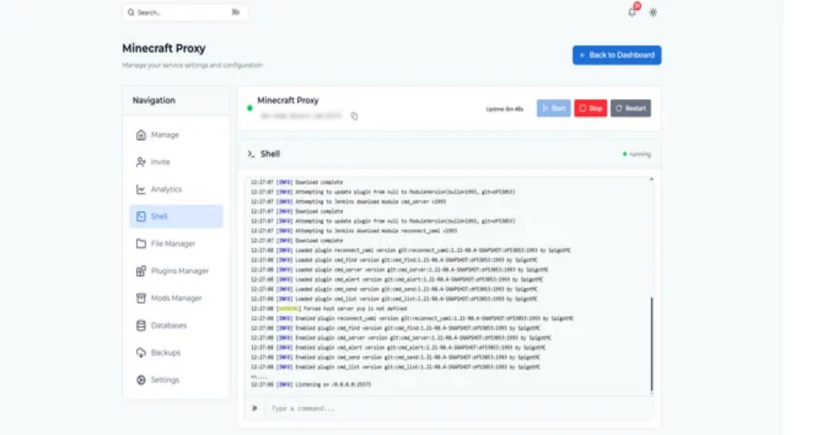

--- FILE ---
content_type: text/html; charset=utf-8
request_url: https://aspirehosting.net/
body_size: 4940
content:
<!DOCTYPE html><html lang="en"><head><meta charSet="utf-8"/><meta name="viewport" content="width=device-width, initial-scale=1"/><link rel="preload" href="/_next/static/media/4cf2300e9c8272f7-s.p.woff2" as="font" crossorigin="" type="font/woff2"/><link rel="preload" href="/_next/static/media/9a4ee768fed045da-s.p.woff2" as="font" crossorigin="" type="font/woff2"/><link rel="stylesheet" href="/_next/static/css/7d79fbec919a0180.css" data-precedence="next"/><link rel="stylesheet" href="/_next/static/css/0af3ef71a8304d7f.css" data-precedence="next"/><link rel="preload" as="script" fetchPriority="low" href="/_next/static/chunks/webpack-f93400efdee62f10.js"/><script src="/_next/static/chunks/4bd1b696-a982e179bd1a7ad6.js" async=""></script><script src="/_next/static/chunks/684-27193925444765a4.js" async=""></script><script src="/_next/static/chunks/main-app-df55f4bdaf350cb2.js" async=""></script><script src="/_next/static/chunks/472-c8900020a642d6d5.js" async=""></script><script src="/_next/static/chunks/573-bb84ada57e2a7ce4.js" async=""></script><script src="/_next/static/chunks/app/layout-73ce8ce0a3bd94bb.js" async=""></script><script src="/_next/static/chunks/53c13509-26bba91e84c8e585.js" async=""></script><script src="/_next/static/chunks/b563f954-ac7909f586d32e62.js" async=""></script><script src="/_next/static/chunks/f8025e75-2908e73e9775e6a1.js" async=""></script><script src="/_next/static/chunks/ee560e2c-9eea9d45ab242eb4.js" async=""></script><script src="/_next/static/chunks/144-7d1e376a19cde6f9.js" async=""></script><script src="/_next/static/chunks/5-39543461adc9f9a8.js" async=""></script><script src="/_next/static/chunks/702-760775c705068116.js" async=""></script><script src="/_next/static/chunks/111-dbcac2cb33dd7a99.js" async=""></script><script src="/_next/static/chunks/695-ce1bc3f332f9a14e.js" async=""></script><script src="/_next/static/chunks/457-32f63d3e56b80006.js" async=""></script><script src="/_next/static/chunks/app/page-ba41036f16c93a04.js" async=""></script><link rel="preload" href="https://www.googletagmanager.com/gtag/js?id=G-FVZBM6NBR5" as="script"/><meta name="next-size-adjust" content=""/><meta name="format-detection" content="telephone=no"/><meta name="mobile-web-app-capable" content="yes"/><meta name="apple-mobile-web-app-capable" content="yes"/><meta name="apple-mobile-web-app-status-bar-style" content="default"/><meta name="apple-mobile-web-app-title" content="Aspire Hosting"/><meta name="crawl-delay" content="10"/><meta name="revisit-after" content="7 days"/><meta name="theme-color" media="(prefers-color-scheme: light)" content="#1e40af"/><meta name="theme-color" media="(prefers-color-scheme: dark)" content="#1e3a8a"/><meta name="color-scheme" content="dark light"/><script type="application/ld+json">{"@context":"https://schema.org","@type":"Organization","name":"Aspire Hosting","url":"https://my.aspirehosting.in","logo":"","description":"Premium game hosting, VPS, and dedicated server solutions for gaming communities and developers","serviceType":["Game Server Hosting","VPS Hosting","Dedicated Servers","Cloud Infrastructure"],"areaServed":"Worldwide","hasOfferCatalog":{"@type":"OfferCatalog","name":"Gaming & Server Solutions","itemListElement":[{"@type":"Offer","itemOffered":{"@type":"Service","name":"Game Server Hosting","description":"High-performance game servers with DDoS protection"}},{"@type":"Offer","itemOffered":{"@type":"Service","name":"VPS Hosting","description":"Virtual private servers with full root access"}},{"@type":"Offer","itemOffered":{"@type":"Service","name":"Dedicated Servers","description":"Bare metal servers for maximum performance"}}]},"sameAs":["https://discord.gg/Qrzn2enUP2"],"contactPoint":{"@type":"ContactPoint","contactType":"customer service","availableLanguage":"English","serviceType":"Technical Support","url":"https://discord.gg/Qrzn2enUP2"},"founder":{"@type":"Person","name":"Anthony "},"termsOfService":"https://my.aspirehosting.in/terms-of-services","privacyPolicy":"https://my.aspirehosting.in/privacy-policy"}</script><title>Aspire Hosting - Game Hosting, VPS &amp; Dedicated Servers</title><meta name="description" content="Premium game hosting, VPS &amp; dedicated servers by Aspire Hosting. High-performance infrastructure with 99.9% uptime, DDoS protection &amp; 24/7 support."/><meta name="application-name" content="Aspire Hosting"/><meta name="author" content="Anthony"/><link rel="manifest" href="/manifest.json"/><meta name="keywords" content="game hosting,minecraft hosting,discord bot hosting,VPS hosting,dedicated servers,cloud servers,gaming servers,Aspire Hosting,low latency hosting,DDoS protection,24/7 support,custom server hosting,modded game hosting,server rental"/><meta name="referrer" content="origin-when-cross-origin"/><meta name="creator" content="Anthony"/><meta name="publisher" content="Aspire Hosting"/><meta name="robots" content="index, follow"/><meta name="googlebot" content="index, follow, max-video-preview:-1, max-image-preview:large, max-snippet:-1"/><meta name="category" content="Game Hosting &amp; Server Solutions"/><meta name="msapplication-TileColor" content="#1e40af"/><meta name="msapplication-config" content="/browserconfig.xml"/><meta name="terms-of-service" content="https://my.aspirehosting.in/terms-of-services"/><meta name="privacy-policy" content="https://my.aspirehosting.in/privacy-policy"/><link rel="canonical" href="https://my.aspirehosting.in"/><meta name="google-site-verification" content="vzsKvhNUgAPlCbf1annB0Sl-bttSFos87mhOyQSU2aY"/><meta property="og:title" content="Aspire Hosting - Game Hosting, VPS &amp; Dedicated Servers"/><meta property="og:description" content="Premium game hosting, VPS, and dedicated server solutions. High-performance infrastructure for gaming communities and developers with DDoS protection."/><meta property="og:url" content="https://my.aspirehosting.in"/><meta property="og:site_name" content="Aspire Hosting - Game Hosting &amp; Servers"/><meta property="og:locale" content="en_US"/><meta property="og:type" content="website"/><meta name="twitter:card" content="summary_large_image"/><meta name="twitter:title" content="Aspire Hosting - Game Hosting, VPS &amp; Dedicated Servers"/><meta name="twitter:description" content="Premium game hosting and server solutions. High-performance infrastructure for gaming communities with DDoS protection and 24/7 support."/><link rel="shortcut icon"/><link rel="icon" sizes="32x32" type="image/png"/><link rel="icon" sizes="16x16" type="image/png"/><link rel="apple-touch-icon" sizes="180x180" type="image/png"/><script>document.querySelectorAll('body link[rel="icon"], body link[rel="apple-touch-icon"]').forEach(el => document.head.appendChild(el))</script><script src="/_next/static/chunks/polyfills-42372ed130431b0a.js" noModule=""></script></head><body class="__variable_188709 __variable_580fd3 __variable_0a891c __variable_6003dc antialiased min-h-screen bg-white dark:bg-gray-900 text-gray-900 dark:text-white transition-colors duration-300"><div hidden=""><!--$--><!--/$--></div><div class="flex items-center justify-center min-h-screen"><div class="animate-spin rounded-full h-8 w-8 border-b-2 border-gray-900"></div></div><script src="/_next/static/chunks/webpack-f93400efdee62f10.js" async=""></script><script>(self.__next_f=self.__next_f||[]).push([0])</script><script>self.__next_f.push([1,"1:\"$Sreact.fragment\"\n3:I[69243,[\"472\",\"static/chunks/472-c8900020a642d6d5.js\",\"573\",\"static/chunks/573-bb84ada57e2a7ce4.js\",\"177\",\"static/chunks/app/layout-73ce8ce0a3bd94bb.js\"],\"\"]\n4:I[56088,[\"472\",\"static/chunks/472-c8900020a642d6d5.js\",\"573\",\"static/chunks/573-bb84ada57e2a7ce4.js\",\"177\",\"static/chunks/app/layout-73ce8ce0a3bd94bb.js\"],\"ThemeProvider\"]\n5:I[81986,[\"472\",\"static/chunks/472-c8900020a642d6d5.js\",\"573\",\"static/chunks/573-bb84ada57e2a7ce4.js\",\"177\",\"static/chunks/app/layout-73ce8ce0a3bd94bb.js\"],\"LanguageProvider\"]\n6:I[89931,[\"472\",\"static/chunks/472-c8900020a642d6d5.js\",\"573\",\"static/chunks/573-bb84ada57e2a7ce4.js\",\"177\",\"static/chunks/app/layout-73ce8ce0a3bd94bb.js\"],\"LayoutWrapper\"]\n7:I[87555,[],\"\"]\n8:I[31295,[],\"\"]\n9:I[23864,[\"472\",\"static/chunks/472-c8900020a642d6d5.js\",\"573\",\"static/chunks/573-bb84ada57e2a7ce4.js\",\"177\",\"static/chunks/app/layout-73ce8ce0a3bd94bb.js\"],\"Analytics\"]\na:I[55309,[\"472\",\"static/chunks/472-c8900020a642d6d5.js\",\"573\",\"static/chunks/573-bb84ada57e2a7ce4.js\",\"177\",\"static/chunks/app/layout-73ce8ce0a3bd94bb.js\"],\"default\"]\nb:I[88067,[\"472\",\"static/chunks/472-c8900020a642d6d5.js\",\"573\",\"static/chunks/573-bb84ada57e2a7ce4.js\",\"177\",\"static/chunks/app/layout-73ce8ce0a3bd94bb.js\"],\"default\"]\nc:I[90894,[],\"ClientPageRoot\"]\nd:I[7993,[\"446\",\"static/chunks/53c13509-26bba91e84c8e585.js\",\"585\",\"static/chunks/b563f954-ac7909f586d32e62.js\",\"897\",\"static/chunks/f8025e75-2908e73e9775e6a1.js\",\"844\",\"static/chunks/ee560e2c-9eea9d45ab242eb4.js\",\"472\",\"static/chunks/472-c8900020a642d6d5.js\",\"144\",\"static/chunks/144-7d1e376a19cde6f9.js\",\"5\",\"static/chunks/5-39543461adc9f9a8.js\",\"702\",\"static/chunks/702-760775c705068116.js\",\"111\",\"static/chunks/111-dbcac2cb33dd7a99.js\",\"695\",\"static/chunks/695-ce1bc3f332f9a14e.js\",\"457\",\"static/chunks/457-32f63d3e56b80006.js\",\"974\",\"static/chunks/app/page-ba41036f16c93a04.js\"],\"default\"]\n10:I[59665,[],\"OutletBoundary\"]\n13:I[74911,[],\"AsyncMetadataOutlet\"]\n15:I[59665,[],\"ViewportBoundary\"]\n17:I[59665,[],\"MetadataBoundary\"]\n19:I[26614,[],\"\"]\n:HL[\"/_next/static/m"])</script><script>self.__next_f.push([1,"edia/4cf2300e9c8272f7-s.p.woff2\",\"font\",{\"crossOrigin\":\"\",\"type\":\"font/woff2\"}]\n:HL[\"/_next/static/media/9a4ee768fed045da-s.p.woff2\",\"font\",{\"crossOrigin\":\"\",\"type\":\"font/woff2\"}]\n:HL[\"/_next/static/css/7d79fbec919a0180.css\",\"style\"]\n:HL[\"/_next/static/css/0af3ef71a8304d7f.css\",\"style\"]\n2:T4f4,{\"@context\":\"https://schema.org\",\"@type\":\"Organization\",\"name\":\"Aspire Hosting\",\"url\":\"https://my.aspirehosting.in\",\"logo\":\"\",\"description\":\"Premium game hosting, VPS, and dedicated server solutions for gaming communities and developers\",\"serviceType\":[\"Game Server Hosting\",\"VPS Hosting\",\"Dedicated Servers\",\"Cloud Infrastructure\"],\"areaServed\":\"Worldwide\",\"hasOfferCatalog\":{\"@type\":\"OfferCatalog\",\"name\":\"Gaming \u0026 Server Solutions\",\"itemListElement\":[{\"@type\":\"Offer\",\"itemOffered\":{\"@type\":\"Service\",\"name\":\"Game Server Hosting\",\"description\":\"High-performance game servers with DDoS protection\"}},{\"@type\":\"Offer\",\"itemOffered\":{\"@type\":\"Service\",\"name\":\"VPS Hosting\",\"description\":\"Virtual private servers with full root access\"}},{\"@type\":\"Offer\",\"itemOffered\":{\"@type\":\"Service\",\"name\":\"Dedicated Servers\",\"description\":\"Bare metal servers for maximum performance\"}}]},\"sameAs\":[\"https://discord.gg/Qrzn2enUP2\"],\"contactPoint\":{\"@type\":\"ContactPoint\",\"contactType\":\"customer service\",\"availableLanguage\":\"English\",\"serviceType\":\"Technical Support\",\"url\":\"https://discord.gg/Qrzn2enUP2\"},\"founder\":{\"@type\":\"Person\",\"name\":\"Anthony \"},\"termsOfService\":\"https://my.aspirehosting.in/terms-of-services\",\"privacyPolicy\":\"https://my.aspirehosting.in/privacy-policy\"}"])</script><script>self.__next_f.push([1,"0:{\"P\":null,\"b\":\"GFf174YQWU8dDM3YIm-z7\",\"p\":\"\",\"c\":[\"\",\"\"],\"i\":false,\"f\":[[[\"\",{\"children\":[\"__PAGE__\",{}]},\"$undefined\",\"$undefined\",true],[\"\",[\"$\",\"$1\",\"c\",{\"children\":[[[\"$\",\"link\",\"0\",{\"rel\":\"stylesheet\",\"href\":\"/_next/static/css/7d79fbec919a0180.css\",\"precedence\":\"next\",\"crossOrigin\":\"$undefined\",\"nonce\":\"$undefined\"}],[\"$\",\"link\",\"1\",{\"rel\":\"stylesheet\",\"href\":\"/_next/static/css/0af3ef71a8304d7f.css\",\"precedence\":\"next\",\"crossOrigin\":\"$undefined\",\"nonce\":\"$undefined\"}]],[\"$\",\"html\",null,{\"lang\":\"en\",\"suppressHydrationWarning\":true,\"children\":[[\"$\",\"head\",null,{\"children\":[[\"$\",\"meta\",null,{\"name\":\"format-detection\",\"content\":\"telephone=no\"}],[\"$\",\"meta\",null,{\"name\":\"mobile-web-app-capable\",\"content\":\"yes\"}],[\"$\",\"meta\",null,{\"name\":\"apple-mobile-web-app-capable\",\"content\":\"yes\"}],[\"$\",\"meta\",null,{\"name\":\"apple-mobile-web-app-status-bar-style\",\"content\":\"default\"}],[\"$\",\"meta\",null,{\"name\":\"apple-mobile-web-app-title\",\"content\":\"Aspire Hosting\"}],[\"$\",\"meta\",null,{\"name\":\"crawl-delay\",\"content\":\"10\"}],[\"$\",\"meta\",null,{\"name\":\"revisit-after\",\"content\":\"7 days\"}],[\"$\",\"script\",null,{\"type\":\"application/ld+json\",\"dangerouslySetInnerHTML\":{\"__html\":\"$2\"}}],[\"$\",\"$L3\",null,{\"src\":\"https://www.googletagmanager.com/gtag/js?id=G-FVZBM6NBR5\",\"strategy\":\"afterInteractive\"}],[\"$\",\"$L3\",null,{\"id\":\"google-analytics\",\"strategy\":\"afterInteractive\",\"children\":\"\\n            window.dataLayer = window.dataLayer || [];\\n            function gtag(){dataLayer.push(arguments);}\\n            gtag('js', new Date());\\n            gtag('config', 'G-FVZBM6NBR5');\\n          \"}]]}],[\"$\",\"body\",null,{\"className\":\"__variable_188709 __variable_580fd3 __variable_0a891c __variable_6003dc antialiased min-h-screen bg-white dark:bg-gray-900 text-gray-900 dark:text-white transition-colors duration-300\",\"suppressHydrationWarning\":true,\"children\":[\"$\",\"$L4\",null,{\"attribute\":\"class\",\"defaultTheme\":\"dark\",\"enableSystem\":true,\"disableTransitionOnChange\":true,\"children\":[\"$\",\"$L5\",null,{\"children\":[[\"$\",\"$L6\",null,{\"children\":[[\"$\",\"$L7\",null,{\"parallelRouterKey\":\"children\",\"error\":\"$undefined\",\"errorStyles\":\"$undefined\",\"errorScripts\":\"$undefined\",\"template\":[\"$\",\"$L8\",null,{}],\"templateStyles\":\"$undefined\",\"templateScripts\":\"$undefined\",\"notFound\":[[[\"$\",\"title\",null,{\"children\":\"404: This page could not be found.\"}],[\"$\",\"div\",null,{\"style\":{\"fontFamily\":\"system-ui,\\\"Segoe UI\\\",Roboto,Helvetica,Arial,sans-serif,\\\"Apple Color Emoji\\\",\\\"Segoe UI Emoji\\\"\",\"height\":\"100vh\",\"textAlign\":\"center\",\"display\":\"flex\",\"flexDirection\":\"column\",\"alignItems\":\"center\",\"justifyContent\":\"center\"},\"children\":[\"$\",\"div\",null,{\"children\":[[\"$\",\"style\",null,{\"dangerouslySetInnerHTML\":{\"__html\":\"body{color:#000;background:#fff;margin:0}.next-error-h1{border-right:1px solid rgba(0,0,0,.3)}@media (prefers-color-scheme:dark){body{color:#fff;background:#000}.next-error-h1{border-right:1px solid rgba(255,255,255,.3)}}\"}}],[\"$\",\"h1\",null,{\"className\":\"next-error-h1\",\"style\":{\"display\":\"inline-block\",\"margin\":\"0 20px 0 0\",\"padding\":\"0 23px 0 0\",\"fontSize\":24,\"fontWeight\":500,\"verticalAlign\":\"top\",\"lineHeight\":\"49px\"},\"children\":404}],[\"$\",\"div\",null,{\"style\":{\"display\":\"inline-block\"},\"children\":[\"$\",\"h2\",null,{\"style\":{\"fontSize\":14,\"fontWeight\":400,\"lineHeight\":\"49px\",\"margin\":0},\"children\":\"This page could not be found.\"}]}]]}]}]],[]],\"forbidden\":\"$undefined\",\"unauthorized\":\"$undefined\"}],[\"$\",\"$L9\",null,{}]]}],[\"$\",\"$La\",null,{}],[\"$\",\"$Lb\",null,{}]]}]}]}]]}]]}],{\"children\":[\"__PAGE__\",[\"$\",\"$1\",\"c\",{\"children\":[[\"$\",\"$Lc\",null,{\"Component\":\"$d\",\"searchParams\":{},\"params\":{},\"promises\":[\"$@e\",\"$@f\"]}],null,[\"$\",\"$L10\",null,{\"children\":[\"$L11\",\"$L12\",[\"$\",\"$L13\",null,{\"promise\":\"$@14\"}]]}]]}],{},null,false]},null,false],[\"$\",\"$1\",\"h\",{\"children\":[null,[\"$\",\"$1\",\"SoWdAsnqEZBnnfiatu_h6v\",{\"children\":[[\"$\",\"$L15\",null,{\"children\":\"$L16\"}],[\"$\",\"meta\",null,{\"name\":\"next-size-adjust\",\"content\":\"\"}]]}],[\"$\",\"$L17\",null,{\"children\":\"$L18\"}]]}],false]],\"m\":\"$undefined\",\"G\":[\"$19\",\"$undefined\"],\"s\":false,\"S\":true}\n"])</script><script>self.__next_f.push([1,"1a:\"$Sreact.suspense\"\n1b:I[74911,[],\"AsyncMetadata\"]\ne:{}\nf:{}\n18:[\"$\",\"div\",null,{\"hidden\":true,\"children\":[\"$\",\"$1a\",null,{\"fallback\":null,\"children\":[\"$\",\"$L1b\",null,{\"promise\":\"$@1c\"}]}]}]\n"])</script><script>self.__next_f.push([1,"12:null\n"])</script><script>self.__next_f.push([1,"16:[[\"$\",\"meta\",\"0\",{\"charSet\":\"utf-8\"}],[\"$\",\"meta\",\"1\",{\"name\":\"viewport\",\"content\":\"width=device-width, initial-scale=1\"}],[\"$\",\"meta\",\"2\",{\"name\":\"theme-color\",\"media\":\"(prefers-color-scheme: light)\",\"content\":\"#1e40af\"}],[\"$\",\"meta\",\"3\",{\"name\":\"theme-color\",\"media\":\"(prefers-color-scheme: dark)\",\"content\":\"#1e3a8a\"}],[\"$\",\"meta\",\"4\",{\"name\":\"color-scheme\",\"content\":\"dark light\"}]]\n11:null\n"])</script><script>self.__next_f.push([1,"14:{\"metadata\":[[\"$\",\"title\",\"0\",{\"children\":\"Aspire Hosting - Game Hosting, VPS \u0026 Dedicated Servers\"}],[\"$\",\"meta\",\"1\",{\"name\":\"description\",\"content\":\"Premium game hosting, VPS \u0026 dedicated servers by Aspire Hosting. High-performance infrastructure with 99.9% uptime, DDoS protection \u0026 24/7 support.\"}],[\"$\",\"meta\",\"2\",{\"name\":\"application-name\",\"content\":\"Aspire Hosting\"}],[\"$\",\"meta\",\"3\",{\"name\":\"author\",\"content\":\"Anthony\"}],[\"$\",\"link\",\"4\",{\"rel\":\"manifest\",\"href\":\"/manifest.json\",\"crossOrigin\":\"$undefined\"}],[\"$\",\"meta\",\"5\",{\"name\":\"keywords\",\"content\":\"game hosting,minecraft hosting,discord bot hosting,VPS hosting,dedicated servers,cloud servers,gaming servers,Aspire Hosting,low latency hosting,DDoS protection,24/7 support,custom server hosting,modded game hosting,server rental\"}],[\"$\",\"meta\",\"6\",{\"name\":\"referrer\",\"content\":\"origin-when-cross-origin\"}],[\"$\",\"meta\",\"7\",{\"name\":\"creator\",\"content\":\"Anthony\"}],[\"$\",\"meta\",\"8\",{\"name\":\"publisher\",\"content\":\"Aspire Hosting\"}],[\"$\",\"meta\",\"9\",{\"name\":\"robots\",\"content\":\"index, follow\"}],[\"$\",\"meta\",\"10\",{\"name\":\"googlebot\",\"content\":\"index, follow, max-video-preview:-1, max-image-preview:large, max-snippet:-1\"}],[\"$\",\"meta\",\"11\",{\"name\":\"category\",\"content\":\"Game Hosting \u0026 Server Solutions\"}],[\"$\",\"meta\",\"12\",{\"name\":\"msapplication-TileColor\",\"content\":\"#1e40af\"}],[\"$\",\"meta\",\"13\",{\"name\":\"msapplication-config\",\"content\":\"/browserconfig.xml\"}],[\"$\",\"meta\",\"14\",{\"name\":\"terms-of-service\",\"content\":\"https://my.aspirehosting.in/terms-of-services\"}],[\"$\",\"meta\",\"15\",{\"name\":\"privacy-policy\",\"content\":\"https://my.aspirehosting.in/privacy-policy\"}],[\"$\",\"link\",\"16\",{\"rel\":\"canonical\",\"href\":\"https://my.aspirehosting.in\"}],[\"$\",\"meta\",\"17\",{\"name\":\"google-site-verification\",\"content\":\"vzsKvhNUgAPlCbf1annB0Sl-bttSFos87mhOyQSU2aY\"}],[\"$\",\"meta\",\"18\",{\"property\":\"og:title\",\"content\":\"Aspire Hosting - Game Hosting, VPS \u0026 Dedicated Servers\"}],[\"$\",\"meta\",\"19\",{\"property\":\"og:description\",\"content\":\"Premium game hosting, VPS, and dedicated server solutions. High-performance infrastructure for gaming communities and developers with DDoS protection.\"}],[\"$\",\"meta\",\"20\",{\"property\":\"og:url\",\"content\":\"https://my.aspirehosting.in\"}],[\"$\",\"meta\",\"21\",{\"property\":\"og:site_name\",\"content\":\"Aspire Hosting - Game Hosting \u0026 Servers\"}],[\"$\",\"meta\",\"22\",{\"property\":\"og:locale\",\"content\":\"en_US\"}],[\"$\",\"meta\",\"23\",{\"property\":\"og:type\",\"content\":\"website\"}],[\"$\",\"meta\",\"24\",{\"name\":\"twitter:card\",\"content\":\"summary_large_image\"}],[\"$\",\"meta\",\"25\",{\"name\":\"twitter:title\",\"content\":\"Aspire Hosting - Game Hosting, VPS \u0026 Dedicated Servers\"}],[\"$\",\"meta\",\"26\",{\"name\":\"twitter:description\",\"content\":\"Premium game hosting and server solutions. High-performance infrastructure for gaming communities with DDoS protection and 24/7 support.\"}],[\"$\",\"link\",\"27\",{\"rel\":\"shortcut icon\",\"href\":\"\"}],[\"$\",\"link\",\"28\",{\"rel\":\"icon\",\"href\":\"\",\"sizes\":\"32x32\",\"type\":\"image/png\"}],[\"$\",\"link\",\"29\",{\"rel\":\"icon\",\"href\":\"\",\"sizes\":\"16x16\",\"type\":\"image/png\"}],[\"$\",\"link\",\"30\",{\"rel\":\"apple-touch-icon\",\"href\":\"\",\"sizes\":\"180x180\",\"type\":\"image/png\"}]],\"error\":null,\"digest\":\"$undefined\"}\n"])</script><script>self.__next_f.push([1,"1c:{\"metadata\":\"$14:metadata\",\"error\":null,\"digest\":\"$undefined\"}\n"])</script></body></html>

--- FILE ---
content_type: application/javascript; charset=utf-8
request_url: https://aspirehosting.net/_next/static/chunks/app/careers/page-f4da970c60a6754c.js
body_size: 4119
content:
(self.webpackChunk_N_E=self.webpackChunk_N_E||[]).push([[846],{4516:(e,t,a)=>{"use strict";a.d(t,{A:()=>r});let r=(0,a(19946).A)("map-pin",[["path",{d:"M20 10c0 4.993-5.539 10.193-7.399 11.799a1 1 0 0 1-1.202 0C9.539 20.193 4 14.993 4 10a8 8 0 0 1 16 0",key:"1r0f0z"}],["circle",{cx:"12",cy:"10",r:"3",key:"ilqhr7"}]])},14186:(e,t,a)=>{"use strict";a.d(t,{A:()=>r});let r=(0,a(19946).A)("clock",[["circle",{cx:"12",cy:"12",r:"10",key:"1mglay"}],["polyline",{points:"12 6 12 12 16 14",key:"68esgv"}]])},21122:(e,t,a)=>{"use strict";a.r(t),a.d(t,{default:()=>N});var r=a(95155),i=a(21923),s=a(34869),l=a(71539),n=a(51976),o=a(19946);let c=(0,o.A)("award",[["path",{d:"m15.477 12.89 1.515 8.526a.5.5 0 0 1-.81.47l-3.58-2.687a1 1 0 0 0-1.197 0l-3.586 2.686a.5.5 0 0 1-.81-.469l1.514-8.526",key:"1yiouv"}],["circle",{cx:"12",cy:"8",r:"6",key:"1vp47v"}]]);var d=a(17580);let x=(0,o.A)("lightbulb",[["path",{d:"M15 14c.2-1 .7-1.7 1.5-2.5 1-.9 1.5-2.2 1.5-3.5A6 6 0 0 0 6 8c0 1 .2 2.2 1.5 3.5.7.7 1.3 1.5 1.5 2.5",key:"1gvzjb"}],["path",{d:"M9 18h6",key:"x1upvd"}],["path",{d:"M10 22h4",key:"ceow96"}]]),m=(0,o.A)("target",[["circle",{cx:"12",cy:"12",r:"10",key:"1mglay"}],["circle",{cx:"12",cy:"12",r:"6",key:"1vlfrh"}],["circle",{cx:"12",cy:"12",r:"2",key:"1c9p78"}]]);var p=a(92138);let h=(0,o.A)("send",[["path",{d:"M14.536 21.686a.5.5 0 0 0 .937-.024l6.5-19a.496.496 0 0 0-.635-.635l-19 6.5a.5.5 0 0 0-.024.937l7.93 3.18a2 2 0 0 1 1.112 1.11z",key:"1ffxy3"}],["path",{d:"m21.854 2.147-10.94 10.939",key:"12cjpa"}]]),g=(0,o.A)("briefcase",[["path",{d:"M16 20V4a2 2 0 0 0-2-2h-4a2 2 0 0 0-2 2v16",key:"jecpp"}],["rect",{width:"20",height:"14",x:"2",y:"6",rx:"2",key:"i6l2r4"}]]);var y=a(4516),u=a(14186),b=a(40646),w=a(33786),j=a(28883);let v=(0,o.A)("message-circle",[["path",{d:"M7.9 20A9 9 0 1 0 4 16.1L2 22Z",key:"vv11sd"}]]);var k=a(75020),f=a(15705);function N(){let e=[{icon:s.A,title:"Remote First",description:"Work from anywhere in the world. We believe in flexibility and work-life balance.",color:"from-blue-500 to-cyan-500"},{icon:l.A,title:"Fast Growth",description:"Join a rapidly growing company with opportunities for career advancement.",color:"from-yellow-500 to-orange-500"},{icon:n.A,title:"Great Culture",description:"Collaborative environment where your ideas matter and your voice is heard.",color:"from-pink-500 to-rose-500"},{icon:c,title:"Learning Budget",description:"Annual budget for courses, conferences, and professional development.",color:"from-green-500 to-emerald-500"}],t=[{icon:d.A,title:"Collaboration",description:"We work together as one team, supporting each other to achieve common goals."},{icon:x,title:"Innovation",description:"We encourage creative thinking and embrace new ideas to solve problems."},{icon:m,title:"Excellence",description:"We strive for the highest quality in everything we do, from code to customer service."},{icon:n.A,title:"Passion",description:"We love what we do and are passionate about helping our customers succeed."}];return(0,r.jsxs)("div",{className:"min-h-screen bg-gray-50 dark:bg-[#0a0b0f] transition-colors duration-300",children:[(0,r.jsx)(k.default,{}),(0,r.jsxs)("section",{className:"relative overflow-hidden pt-32 pb-20",children:[(0,r.jsxs)("div",{className:"absolute inset-0",children:[(0,r.jsx)("div",{className:"absolute inset-0 bg-gradient-to-br from-blue-50 via-purple-50 to-pink-50 dark:from-blue-950/20 dark:via-purple-950/20 dark:to-pink-950/20"}),(0,r.jsx)("div",{className:"absolute inset-0 bg-[url('/patterns/grid.svg')] bg-center [mask-image:linear-gradient(180deg,white,rgba(255,255,255,0))]"})]}),(0,r.jsx)("div",{className:"relative max-w-7xl mx-auto px-4 sm:px-6 lg:px-8",children:(0,r.jsxs)(i.P.div,{initial:{opacity:0,y:30},animate:{opacity:1,y:0},transition:{duration:.8},className:"text-center",children:[(0,r.jsxs)(i.P.div,{initial:{scale:0},animate:{scale:1},transition:{duration:.5,delay:.2},className:"inline-flex items-center gap-2 bg-white/80 dark:bg-gray-900/80 backdrop-blur-sm px-6 py-3 rounded-full mb-8 border border-gray-200 dark:border-gray-700",children:[(0,r.jsx)("div",{className:"w-2 h-2 bg-green-500 rounded-full animate-pulse"}),(0,r.jsx)("span",{className:"text-sm font-medium text-gray-700 dark:text-gray-300",children:"We're hiring! Join our growing team"})]}),(0,r.jsx)("h1",{className:"text-4xl md:text-5xl font-bold mb-8",children:(0,r.jsxs)("span",{className:"text-gray-900 dark:text-white",children:["Join Our ",(0,r.jsx)("span",{className:"text-primary",children:"Team"})]})}),(0,r.jsx)("p",{className:"text-lg text-gray-600 dark:text-gray-300 max-w-2xl mx-auto mb-8 leading-relaxed",children:"Be part of a dynamic team that's revolutionizing hosting services. We're looking for passionate individuals who want to make a difference."}),(0,r.jsx)("p",{className:"text-base text-gray-500 dark:text-gray-400 max-w-xl mx-auto mb-12",children:"Work remotely, grow your skills, and help us build the future of web hosting."}),(0,r.jsxs)(i.P.div,{initial:{opacity:0,y:20},animate:{opacity:1,y:0},transition:{duration:.6,delay:.4},className:"flex flex-col sm:flex-row gap-4 justify-center",children:[(0,r.jsxs)("a",{href:"#",className:"group button-primary text-button-primary px-6 py-3 rounded-lg font-medium text-base transition-all duration-300 flex items-center gap-2 hover:scale-105",children:[(0,r.jsx)("span",{children:"View Open Positions (Soon)"}),(0,r.jsx)(p.A,{className:"w-4 h-4 group-hover:translate-x-1 transition-transform"})]}),(0,r.jsxs)("a",{href:"#",className:"group border border-gray-300 dark:border-gray-600 text-gray-600 dark:text-gray-400 px-6 py-3 rounded-lg font-medium text-base transition-all duration-300 flex items-center gap-2 hover:border-primary hover:text-primary",children:[(0,r.jsx)("span",{children:"Apply Now (Soon)"}),(0,r.jsx)(h,{className:"w-4 h-4"})]})]})]})})]}),(0,r.jsx)("section",{className:"py-20",children:(0,r.jsxs)("div",{className:"max-w-7xl mx-auto px-4 sm:px-6 lg:px-8",children:[(0,r.jsxs)(i.P.div,{initial:{opacity:0,y:20},whileInView:{opacity:1,y:0},transition:{duration:.6},viewport:{once:!0},className:"text-center mb-16",children:[(0,r.jsxs)("h2",{className:"text-3xl md:text-4xl font-bold text-gray-900 dark:text-white mb-6",children:["Why Work ",(0,r.jsx)("span",{className:"text-primary",children:"With Us"})]}),(0,r.jsx)("p",{className:"text-lg text-gray-600 dark:text-gray-300 max-w-2xl mx-auto",children:"We offer more than just a job - we offer a career with purpose and growth"})]}),(0,r.jsx)("div",{className:"grid grid-cols-1 md:grid-cols-2 lg:grid-cols-4 gap-8",children:e.map((e,t)=>(0,r.jsx)(i.P.div,{initial:{opacity:0,y:30},whileInView:{opacity:1,y:0},transition:{duration:.6,delay:.1*t},viewport:{once:!0},className:"group",children:(0,r.jsxs)("div",{className:"bg-white dark:bg-gray-900/50 p-8 rounded-2xl border border-gray-200 dark:border-gray-700 group-hover:border-primary transition-all duration-300 group-hover:shadow-xl h-full",children:[(0,r.jsx)("div",{className:"w-16 h-16 bg-gradient-to-r ".concat(e.color," rounded-2xl flex items-center justify-center mb-6 group-hover:scale-110 transition-transform duration-300"),children:(0,r.jsx)(e.icon,{className:"w-8 h-8 text-white"})}),(0,r.jsx)("h3",{className:"text-xl font-bold text-gray-900 dark:text-white mb-4",children:e.title}),(0,r.jsx)("p",{className:"text-gray-600 dark:text-gray-300 leading-relaxed",children:e.description})]})},t))})]})}),(0,r.jsx)("section",{id:"open-positions",className:"py-20 bg-gradient-to-br from-blue-50 via-purple-50 to-pink-50 dark:from-blue-950/20 dark:via-purple-950/20 dark:to-pink-950/20",children:(0,r.jsxs)("div",{className:"max-w-7xl mx-auto px-4 sm:px-6 lg:px-8",children:[(0,r.jsxs)(i.P.div,{initial:{opacity:0,y:20},whileInView:{opacity:1,y:0},transition:{duration:.6},viewport:{once:!0},className:"text-center mb-16",children:[(0,r.jsxs)("h2",{className:"text-3xl md:text-4xl font-bold text-gray-900 dark:text-white mb-6",children:["Open ",(0,r.jsx)("span",{className:"text-primary",children:"Positions"})]}),(0,r.jsx)("p",{className:"text-lg text-gray-600 dark:text-gray-300 max-w-2xl mx-auto",children:"Find your perfect role and join our mission to make hosting better for everyone"})]}),(0,r.jsx)("div",{className:"grid grid-cols-1 lg:grid-cols-2 gap-8",children:[{title:"Senior DevOps Engineer",department:"Engineering",location:"Remote",type:"Full-time",description:"Lead our infrastructure and deployment processes. Experience with AWS, Docker, and Kubernetes required.",requirements:["5+ years DevOps experience","AWS/GCP certification preferred","Strong automation skills"],posted:"Closed"},{title:"Frontend Developer",department:"Engineering",location:"Remote",type:"Full-time",description:"Build beautiful, responsive user interfaces. Work with React, Next.js, and modern web technologies.",requirements:["3+ years React experience","TypeScript proficiency","UI/UX design sense"],posted:"Closed"},{title:"Customer Success Manager",department:"Support",location:"Remote",type:"Full-time",description:"Help our customers succeed with our hosting services. Provide technical support and build relationships.",requirements:["2+ years customer support","Technical background","Excellent communication"],posted:"Closed"},{title:"Marketing Specialist",department:"Marketing",location:"Remote",type:"Full-time",description:"Drive growth through digital marketing campaigns, content creation, and community building.",requirements:["Marketing degree or experience","Social media expertise","Analytics skills"],posted:"Closed"}].map((e,t)=>(0,r.jsx)(i.P.div,{initial:{opacity:0,y:30},whileInView:{opacity:1,y:0},transition:{duration:.6,delay:.1*t},viewport:{once:!0},className:"group",children:(0,r.jsxs)("div",{className:"bg-white dark:bg-gray-900/50 p-8 rounded-2xl border border-gray-200 dark:border-gray-700 group-hover:border-primary transition-all duration-300 group-hover:shadow-xl h-full",children:[(0,r.jsxs)("div",{className:"flex items-start justify-between mb-4",children:[(0,r.jsxs)("div",{children:[(0,r.jsx)("h3",{className:"text-xl font-bold text-gray-900 dark:text-white mb-2",children:e.title}),(0,r.jsxs)("div",{className:"flex items-center gap-4 text-sm text-gray-500 dark:text-gray-400",children:[(0,r.jsxs)("span",{className:"flex items-center gap-1",children:[(0,r.jsx)(g,{className:"w-4 h-4"}),e.department]}),(0,r.jsxs)("span",{className:"flex items-center gap-1",children:[(0,r.jsx)(y.A,{className:"w-4 h-4"}),e.location]}),(0,r.jsxs)("span",{className:"flex items-center gap-1",children:[(0,r.jsx)(u.A,{className:"w-4 h-4"}),e.type]})]})]}),(0,r.jsx)("span",{className:"text-xs text-gray-400 bg-gray-100 dark:bg-gray-800 px-2 py-1 rounded",children:e.posted})]}),(0,r.jsx)("p",{className:"text-gray-600 dark:text-gray-300 mb-6 leading-relaxed",children:e.description}),(0,r.jsxs)("div",{className:"mb-6",children:[(0,r.jsx)("h4",{className:"text-sm font-semibold text-gray-900 dark:text-white mb-3",children:"Key Requirements:"}),(0,r.jsx)("ul",{className:"space-y-2",children:e.requirements.map((e,t)=>(0,r.jsxs)("li",{className:"flex items-center gap-2 text-sm text-gray-600 dark:text-gray-300",children:[(0,r.jsx)(b.A,{className:"w-4 h-4 text-green-500 flex-shrink-0"}),e]},t))})]}),(0,r.jsxs)("a",{href:"#",className:"group/btn inline-flex items-center gap-2 button-primary text-button-primary px-6 py-3 rounded-lg font-medium transition-all duration-300 hover:scale-105",children:[(0,r.jsx)("span",{children:"Closed"}),(0,r.jsx)(w.A,{className:"w-4 h-4 group-hover/btn:translate-x-1 transition-transform"})]})]})},t))})]})}),(0,r.jsx)("section",{className:"py-20",children:(0,r.jsxs)("div",{className:"max-w-7xl mx-auto px-4 sm:px-6 lg:px-8",children:[(0,r.jsxs)(i.P.div,{initial:{opacity:0,y:20},whileInView:{opacity:1,y:0},transition:{duration:.6},viewport:{once:!0},className:"text-center mb-16",children:[(0,r.jsxs)("h2",{className:"text-3xl md:text-4xl font-bold text-gray-900 dark:text-white mb-6",children:["Our ",(0,r.jsx)("span",{className:"text-primary",children:"Values"})]}),(0,r.jsx)("p",{className:"text-lg text-gray-600 dark:text-gray-300 max-w-2xl mx-auto",children:"The principles that guide how we work and what we stand for"})]}),(0,r.jsx)("div",{className:"grid grid-cols-1 md:grid-cols-2 lg:grid-cols-4 gap-8",children:t.map((e,t)=>(0,r.jsx)(i.P.div,{initial:{opacity:0,y:30},whileInView:{opacity:1,y:0},transition:{duration:.6,delay:.1*t},viewport:{once:!0},className:"text-center group",children:(0,r.jsxs)("div",{className:"bg-white dark:bg-gray-900/50 p-8 rounded-2xl border border-gray-200 dark:border-gray-700 group-hover:border-primary transition-all duration-300 group-hover:shadow-lg h-full",children:[(0,r.jsx)("div",{className:"w-16 h-16 bg-primary/10 rounded-2xl flex items-center justify-center mx-auto mb-6 group-hover:scale-110 transition-transform duration-300",children:(0,r.jsx)(e.icon,{className:"w-8 h-8 text-primary"})}),(0,r.jsx)("h3",{className:"text-xl font-bold text-gray-900 dark:text-white mb-4",children:e.title}),(0,r.jsx)("p",{className:"text-gray-600 dark:text-gray-300 leading-relaxed",children:e.description})]})},t))})]})}),(0,r.jsx)("section",{id:"application-form",className:"py-20 bg-white dark:bg-gray-900/50",children:(0,r.jsxs)("div",{className:"max-w-4xl mx-auto px-4 sm:px-6 lg:px-8",children:[(0,r.jsxs)(i.P.div,{initial:{opacity:0,y:20},whileInView:{opacity:1,y:0},transition:{duration:.6},viewport:{once:!0},className:"text-center mb-12",children:[(0,r.jsxs)("h2",{className:"text-3xl md:text-4xl font-bold text-gray-900 dark:text-white mb-6",children:["Ready to ",(0,r.jsx)("span",{className:"text-primary",children:"Apply?"})]}),(0,r.jsx)("p",{className:"text-lg text-gray-600 dark:text-gray-300 max-w-2xl mx-auto",children:"We're excited to learn more about you. Fill out the form below and we'll get back to you soon."})]}),(0,r.jsxs)(i.P.div,{initial:{opacity:0,y:30},whileInView:{opacity:1,y:0},transition:{duration:.6,delay:.2},viewport:{once:!0},className:"bg-white dark:bg-gray-900/50 p-8 rounded-2xl border border-gray-200 dark:border-gray-700 shadow-xl",children:[(0,r.jsxs)("div",{className:"text-center mb-8",children:[(0,r.jsx)("div",{className:"w-20 h-20 bg-gradient-to-r from-blue-500 to-purple-500 rounded-full flex items-center justify-center mx-auto mb-4",children:(0,r.jsx)(h,{className:"w-10 h-10 text-white"})}),(0,r.jsx)("h3",{className:"text-2xl font-bold text-gray-900 dark:text-white mb-2",children:"Application Form Coming Soon"}),(0,r.jsx)("p",{className:"text-gray-600 dark:text-gray-300",children:"We're currently setting up our application system. In the meantime, you can reach out to us directly."})]}),(0,r.jsxs)("div",{className:"grid grid-cols-1 md:grid-cols-2 gap-6 mb-8",children:[(0,r.jsxs)("div",{className:"text-center p-6 bg-gray-50 dark:bg-gray-800/50 rounded-xl",children:[(0,r.jsx)(j.A,{className:"w-8 h-8 text-primary mx-auto mb-3"}),(0,r.jsx)("h4",{className:"font-semibold text-gray-900 dark:text-white mb-2",children:"Email Us"}),(0,r.jsx)("p",{className:"text-sm text-gray-600 dark:text-gray-300",children:"careers@aspirehosting.com"})]}),(0,r.jsxs)("div",{className:"text-center p-6 bg-gray-50 dark:bg-gray-800/50 rounded-xl",children:[(0,r.jsx)(v,{className:"w-8 h-8 text-primary mx-auto mb-3"}),(0,r.jsx)("h4",{className:"font-semibold text-gray-900 dark:text-white mb-2",children:"Discord"}),(0,r.jsx)("p",{className:"text-sm text-gray-600 dark:text-gray-300",children:"Join our community"})]})]}),(0,r.jsx)("div",{className:"text-center",children:(0,r.jsxs)("a",{href:"mailto:careers@aspirehosting.com",className:"group inline-flex items-center gap-2 button-primary text-button-primary px-8 py-4 rounded-lg font-medium text-lg transition-all duration-300 hover:scale-105",children:[(0,r.jsx)(j.A,{className:"w-5 h-5"}),(0,r.jsx)("span",{children:"Send Your Application"}),(0,r.jsx)(p.A,{className:"w-5 h-5 group-hover:translate-x-1 transition-transform"})]})})]})]})}),(0,r.jsx)(f.default,{})]})}},40646:(e,t,a)=>{"use strict";a.d(t,{A:()=>r});let r=(0,a(19946).A)("circle-check-big",[["path",{d:"M21.801 10A10 10 0 1 1 17 3.335",key:"yps3ct"}],["path",{d:"m9 11 3 3L22 4",key:"1pflzl"}]])},48423:(e,t,a)=>{Promise.resolve().then(a.bind(a,21122))},51976:(e,t,a)=>{"use strict";a.d(t,{A:()=>r});let r=(0,a(19946).A)("heart",[["path",{d:"M19 14c1.49-1.46 3-3.21 3-5.5A5.5 5.5 0 0 0 16.5 3c-1.76 0-3 .5-4.5 2-1.5-1.5-2.74-2-4.5-2A5.5 5.5 0 0 0 2 8.5c0 2.3 1.5 4.05 3 5.5l7 7Z",key:"c3ymky"}]])},71539:(e,t,a)=>{"use strict";a.d(t,{A:()=>r});let r=(0,a(19946).A)("zap",[["path",{d:"M4 14a1 1 0 0 1-.78-1.63l9.9-10.2a.5.5 0 0 1 .86.46l-1.92 6.02A1 1 0 0 0 13 10h7a1 1 0 0 1 .78 1.63l-9.9 10.2a.5.5 0 0 1-.86-.46l1.92-6.02A1 1 0 0 0 11 14z",key:"1xq2db"}]])},92138:(e,t,a)=>{"use strict";a.d(t,{A:()=>r});let r=(0,a(19946).A)("arrow-right",[["path",{d:"M5 12h14",key:"1ays0h"}],["path",{d:"m12 5 7 7-7 7",key:"xquz4c"}]])}},e=>{var t=t=>e(e.s=t);e.O(0,[446,585,472,144,5,111,441,684,358],()=>t(48423)),_N_E=e.O()}]);

--- FILE ---
content_type: text/x-component
request_url: https://aspirehosting.net/vps?_rsc=vusbg
body_size: 3154
content:
1:"$Sreact.fragment"
3:I[69243,["472","static/chunks/472-c8900020a642d6d5.js","573","static/chunks/573-bb84ada57e2a7ce4.js","177","static/chunks/app/layout-73ce8ce0a3bd94bb.js"],""]
4:I[56088,["472","static/chunks/472-c8900020a642d6d5.js","573","static/chunks/573-bb84ada57e2a7ce4.js","177","static/chunks/app/layout-73ce8ce0a3bd94bb.js"],"ThemeProvider"]
5:I[81986,["472","static/chunks/472-c8900020a642d6d5.js","573","static/chunks/573-bb84ada57e2a7ce4.js","177","static/chunks/app/layout-73ce8ce0a3bd94bb.js"],"LanguageProvider"]
6:I[89931,["472","static/chunks/472-c8900020a642d6d5.js","573","static/chunks/573-bb84ada57e2a7ce4.js","177","static/chunks/app/layout-73ce8ce0a3bd94bb.js"],"LayoutWrapper"]
7:I[87555,[],""]
8:I[31295,[],""]
9:I[23864,["472","static/chunks/472-c8900020a642d6d5.js","573","static/chunks/573-bb84ada57e2a7ce4.js","177","static/chunks/app/layout-73ce8ce0a3bd94bb.js"],"Analytics"]
a:I[55309,["472","static/chunks/472-c8900020a642d6d5.js","573","static/chunks/573-bb84ada57e2a7ce4.js","177","static/chunks/app/layout-73ce8ce0a3bd94bb.js"],"default"]
b:I[88067,["472","static/chunks/472-c8900020a642d6d5.js","573","static/chunks/573-bb84ada57e2a7ce4.js","177","static/chunks/app/layout-73ce8ce0a3bd94bb.js"],"default"]
c:I[90894,[],"ClientPageRoot"]
d:I[6105,["446","static/chunks/53c13509-26bba91e84c8e585.js","585","static/chunks/b563f954-ac7909f586d32e62.js","472","static/chunks/472-c8900020a642d6d5.js","144","static/chunks/144-7d1e376a19cde6f9.js","5","static/chunks/5-39543461adc9f9a8.js","111","static/chunks/111-dbcac2cb33dd7a99.js","695","static/chunks/695-ce1bc3f332f9a14e.js","941","static/chunks/941-963a8415193197d0.js","70","static/chunks/app/vps/page-9e4d469ef94bb852.js"],"default"]
10:I[59665,[],"OutletBoundary"]
13:I[74911,[],"AsyncMetadataOutlet"]
15:I[59665,[],"ViewportBoundary"]
17:I[59665,[],"MetadataBoundary"]
19:I[26614,[],""]
:HL["/_next/static/media/4cf2300e9c8272f7-s.p.woff2","font",{"crossOrigin":"","type":"font/woff2"}]
:HL["/_next/static/media/9a4ee768fed045da-s.p.woff2","font",{"crossOrigin":"","type":"font/woff2"}]
:HL["/_next/static/css/7d79fbec919a0180.css","style"]
:HL["/_next/static/css/0af3ef71a8304d7f.css","style"]
2:T4f4,{"@context":"https://schema.org","@type":"Organization","name":"Aspire Hosting","url":"https://my.aspirehosting.in","logo":"","description":"Premium game hosting, VPS, and dedicated server solutions for gaming communities and developers","serviceType":["Game Server Hosting","VPS Hosting","Dedicated Servers","Cloud Infrastructure"],"areaServed":"Worldwide","hasOfferCatalog":{"@type":"OfferCatalog","name":"Gaming & Server Solutions","itemListElement":[{"@type":"Offer","itemOffered":{"@type":"Service","name":"Game Server Hosting","description":"High-performance game servers with DDoS protection"}},{"@type":"Offer","itemOffered":{"@type":"Service","name":"VPS Hosting","description":"Virtual private servers with full root access"}},{"@type":"Offer","itemOffered":{"@type":"Service","name":"Dedicated Servers","description":"Bare metal servers for maximum performance"}}]},"sameAs":["https://discord.gg/Qrzn2enUP2"],"contactPoint":{"@type":"ContactPoint","contactType":"customer service","availableLanguage":"English","serviceType":"Technical Support","url":"https://discord.gg/Qrzn2enUP2"},"founder":{"@type":"Person","name":"Anthony "},"termsOfService":"https://my.aspirehosting.in/terms-of-services","privacyPolicy":"https://my.aspirehosting.in/privacy-policy"}0:{"P":null,"b":"GFf174YQWU8dDM3YIm-z7","p":"","c":["","vps"],"i":false,"f":[[["",{"children":["vps",{"children":["__PAGE__",{}]}]},"$undefined","$undefined",true],["",["$","$1","c",{"children":[[["$","link","0",{"rel":"stylesheet","href":"/_next/static/css/7d79fbec919a0180.css","precedence":"next","crossOrigin":"$undefined","nonce":"$undefined"}],["$","link","1",{"rel":"stylesheet","href":"/_next/static/css/0af3ef71a8304d7f.css","precedence":"next","crossOrigin":"$undefined","nonce":"$undefined"}]],["$","html",null,{"lang":"en","suppressHydrationWarning":true,"children":[["$","head",null,{"children":[["$","meta",null,{"name":"format-detection","content":"telephone=no"}],["$","meta",null,{"name":"mobile-web-app-capable","content":"yes"}],["$","meta",null,{"name":"apple-mobile-web-app-capable","content":"yes"}],["$","meta",null,{"name":"apple-mobile-web-app-status-bar-style","content":"default"}],["$","meta",null,{"name":"apple-mobile-web-app-title","content":"Aspire Hosting"}],["$","meta",null,{"name":"crawl-delay","content":"10"}],["$","meta",null,{"name":"revisit-after","content":"7 days"}],["$","script",null,{"type":"application/ld+json","dangerouslySetInnerHTML":{"__html":"$2"}}],["$","$L3",null,{"src":"https://www.googletagmanager.com/gtag/js?id=G-FVZBM6NBR5","strategy":"afterInteractive"}],["$","$L3",null,{"id":"google-analytics","strategy":"afterInteractive","children":"\n            window.dataLayer = window.dataLayer || [];\n            function gtag(){dataLayer.push(arguments);}\n            gtag('js', new Date());\n            gtag('config', 'G-FVZBM6NBR5');\n          "}]]}],["$","body",null,{"className":"__variable_188709 __variable_580fd3 __variable_0a891c __variable_6003dc antialiased min-h-screen bg-white dark:bg-gray-900 text-gray-900 dark:text-white transition-colors duration-300","suppressHydrationWarning":true,"children":["$","$L4",null,{"attribute":"class","defaultTheme":"dark","enableSystem":true,"disableTransitionOnChange":true,"children":["$","$L5",null,{"children":[["$","$L6",null,{"children":[["$","$L7",null,{"parallelRouterKey":"children","error":"$undefined","errorStyles":"$undefined","errorScripts":"$undefined","template":["$","$L8",null,{}],"templateStyles":"$undefined","templateScripts":"$undefined","notFound":[[["$","title",null,{"children":"404: This page could not be found."}],["$","div",null,{"style":{"fontFamily":"system-ui,\"Segoe UI\",Roboto,Helvetica,Arial,sans-serif,\"Apple Color Emoji\",\"Segoe UI Emoji\"","height":"100vh","textAlign":"center","display":"flex","flexDirection":"column","alignItems":"center","justifyContent":"center"},"children":["$","div",null,{"children":[["$","style",null,{"dangerouslySetInnerHTML":{"__html":"body{color:#000;background:#fff;margin:0}.next-error-h1{border-right:1px solid rgba(0,0,0,.3)}@media (prefers-color-scheme:dark){body{color:#fff;background:#000}.next-error-h1{border-right:1px solid rgba(255,255,255,.3)}}"}}],["$","h1",null,{"className":"next-error-h1","style":{"display":"inline-block","margin":"0 20px 0 0","padding":"0 23px 0 0","fontSize":24,"fontWeight":500,"verticalAlign":"top","lineHeight":"49px"},"children":404}],["$","div",null,{"style":{"display":"inline-block"},"children":["$","h2",null,{"style":{"fontSize":14,"fontWeight":400,"lineHeight":"49px","margin":0},"children":"This page could not be found."}]}]]}]}]],[]],"forbidden":"$undefined","unauthorized":"$undefined"}],["$","$L9",null,{}]]}],["$","$La",null,{}],["$","$Lb",null,{}]]}]}]}]]}]]}],{"children":["vps",["$","$1","c",{"children":[null,["$","$L7",null,{"parallelRouterKey":"children","error":"$undefined","errorStyles":"$undefined","errorScripts":"$undefined","template":["$","$L8",null,{}],"templateStyles":"$undefined","templateScripts":"$undefined","notFound":"$undefined","forbidden":"$undefined","unauthorized":"$undefined"}]]}],{"children":["__PAGE__",["$","$1","c",{"children":[["$","$Lc",null,{"Component":"$d","searchParams":{},"params":{},"promises":["$@e","$@f"]}],null,["$","$L10",null,{"children":["$L11","$L12",["$","$L13",null,{"promise":"$@14"}]]}]]}],{},null,false]},null,false]},null,false],["$","$1","h",{"children":[null,["$","$1","XtrmoMoL6dxOsRTWW3wNnv",{"children":[["$","$L15",null,{"children":"$L16"}],["$","meta",null,{"name":"next-size-adjust","content":""}]]}],["$","$L17",null,{"children":"$L18"}]]}],false]],"m":"$undefined","G":["$19","$undefined"],"s":false,"S":true}
1a:"$Sreact.suspense"
1b:I[74911,[],"AsyncMetadata"]
e:{}
f:{}
18:["$","div",null,{"hidden":true,"children":["$","$1a",null,{"fallback":null,"children":["$","$L1b",null,{"promise":"$@1c"}]}]}]
12:null
16:[["$","meta","0",{"charSet":"utf-8"}],["$","meta","1",{"name":"viewport","content":"width=device-width, initial-scale=1"}],["$","meta","2",{"name":"theme-color","media":"(prefers-color-scheme: light)","content":"#1e40af"}],["$","meta","3",{"name":"theme-color","media":"(prefers-color-scheme: dark)","content":"#1e3a8a"}],["$","meta","4",{"name":"color-scheme","content":"dark light"}]]
11:null
14:{"metadata":[["$","title","0",{"children":"Aspire Hosting - Game Hosting, VPS & Dedicated Servers"}],["$","meta","1",{"name":"description","content":"Premium game hosting, VPS & dedicated servers by Aspire Hosting. High-performance infrastructure with 99.9% uptime, DDoS protection & 24/7 support."}],["$","meta","2",{"name":"application-name","content":"Aspire Hosting"}],["$","meta","3",{"name":"author","content":"Anthony"}],["$","link","4",{"rel":"manifest","href":"/manifest.json","crossOrigin":"$undefined"}],["$","meta","5",{"name":"keywords","content":"game hosting,minecraft hosting,discord bot hosting,VPS hosting,dedicated servers,cloud servers,gaming servers,Aspire Hosting,low latency hosting,DDoS protection,24/7 support,custom server hosting,modded game hosting,server rental"}],["$","meta","6",{"name":"referrer","content":"origin-when-cross-origin"}],["$","meta","7",{"name":"creator","content":"Anthony"}],["$","meta","8",{"name":"publisher","content":"Aspire Hosting"}],["$","meta","9",{"name":"robots","content":"index, follow"}],["$","meta","10",{"name":"googlebot","content":"index, follow, max-video-preview:-1, max-image-preview:large, max-snippet:-1"}],["$","meta","11",{"name":"category","content":"Game Hosting & Server Solutions"}],["$","meta","12",{"name":"msapplication-TileColor","content":"#1e40af"}],["$","meta","13",{"name":"msapplication-config","content":"/browserconfig.xml"}],["$","meta","14",{"name":"terms-of-service","content":"https://my.aspirehosting.in/terms-of-services"}],["$","meta","15",{"name":"privacy-policy","content":"https://my.aspirehosting.in/privacy-policy"}],["$","link","16",{"rel":"canonical","href":"https://my.aspirehosting.in"}],["$","meta","17",{"name":"google-site-verification","content":"vzsKvhNUgAPlCbf1annB0Sl-bttSFos87mhOyQSU2aY"}],["$","meta","18",{"property":"og:title","content":"Aspire Hosting - Game Hosting, VPS & Dedicated Servers"}],["$","meta","19",{"property":"og:description","content":"Premium game hosting, VPS, and dedicated server solutions. High-performance infrastructure for gaming communities and developers with DDoS protection."}],["$","meta","20",{"property":"og:url","content":"https://my.aspirehosting.in"}],["$","meta","21",{"property":"og:site_name","content":"Aspire Hosting - Game Hosting & Servers"}],["$","meta","22",{"property":"og:locale","content":"en_US"}],["$","meta","23",{"property":"og:type","content":"website"}],["$","meta","24",{"name":"twitter:card","content":"summary_large_image"}],["$","meta","25",{"name":"twitter:title","content":"Aspire Hosting - Game Hosting, VPS & Dedicated Servers"}],["$","meta","26",{"name":"twitter:description","content":"Premium game hosting and server solutions. High-performance infrastructure for gaming communities with DDoS protection and 24/7 support."}],["$","link","27",{"rel":"shortcut icon","href":""}],["$","link","28",{"rel":"icon","href":"","sizes":"32x32","type":"image/png"}],["$","link","29",{"rel":"icon","href":"","sizes":"16x16","type":"image/png"}],["$","link","30",{"rel":"apple-touch-icon","href":"","sizes":"180x180","type":"image/png"}]],"error":null,"digest":"$undefined"}
1c:{"metadata":"$14:metadata","error":null,"digest":"$undefined"}


--- FILE ---
content_type: text/x-component
request_url: https://aspirehosting.net/acceptable-usage-policy?_rsc=vusbg
body_size: 2978
content:
1:"$Sreact.fragment"
3:I[69243,["472","static/chunks/472-c8900020a642d6d5.js","573","static/chunks/573-bb84ada57e2a7ce4.js","177","static/chunks/app/layout-73ce8ce0a3bd94bb.js"],""]
4:I[56088,["472","static/chunks/472-c8900020a642d6d5.js","573","static/chunks/573-bb84ada57e2a7ce4.js","177","static/chunks/app/layout-73ce8ce0a3bd94bb.js"],"ThemeProvider"]
5:I[81986,["472","static/chunks/472-c8900020a642d6d5.js","573","static/chunks/573-bb84ada57e2a7ce4.js","177","static/chunks/app/layout-73ce8ce0a3bd94bb.js"],"LanguageProvider"]
6:I[89931,["472","static/chunks/472-c8900020a642d6d5.js","573","static/chunks/573-bb84ada57e2a7ce4.js","177","static/chunks/app/layout-73ce8ce0a3bd94bb.js"],"LayoutWrapper"]
7:I[87555,[],""]
8:I[31295,[],""]
9:I[23864,["472","static/chunks/472-c8900020a642d6d5.js","573","static/chunks/573-bb84ada57e2a7ce4.js","177","static/chunks/app/layout-73ce8ce0a3bd94bb.js"],"Analytics"]
a:I[55309,["472","static/chunks/472-c8900020a642d6d5.js","573","static/chunks/573-bb84ada57e2a7ce4.js","177","static/chunks/app/layout-73ce8ce0a3bd94bb.js"],"default"]
b:I[88067,["472","static/chunks/472-c8900020a642d6d5.js","573","static/chunks/573-bb84ada57e2a7ce4.js","177","static/chunks/app/layout-73ce8ce0a3bd94bb.js"],"default"]
c:I[90894,[],"ClientPageRoot"]
d:I[2753,["446","static/chunks/53c13509-26bba91e84c8e585.js","585","static/chunks/b563f954-ac7909f586d32e62.js","472","static/chunks/472-c8900020a642d6d5.js","144","static/chunks/144-7d1e376a19cde6f9.js","5","static/chunks/5-39543461adc9f9a8.js","111","static/chunks/111-dbcac2cb33dd7a99.js","386","static/chunks/app/acceptable-usage-policy/page-fc263a9276951928.js"],"default"]
10:I[59665,[],"OutletBoundary"]
13:I[74911,[],"AsyncMetadataOutlet"]
15:I[59665,[],"ViewportBoundary"]
17:I[59665,[],"MetadataBoundary"]
19:I[26614,[],""]
:HL["/_next/static/media/4cf2300e9c8272f7-s.p.woff2","font",{"crossOrigin":"","type":"font/woff2"}]
:HL["/_next/static/media/9a4ee768fed045da-s.p.woff2","font",{"crossOrigin":"","type":"font/woff2"}]
:HL["/_next/static/css/7d79fbec919a0180.css","style"]
:HL["/_next/static/css/0af3ef71a8304d7f.css","style"]
2:T4f4,{"@context":"https://schema.org","@type":"Organization","name":"Aspire Hosting","url":"https://my.aspirehosting.in","logo":"","description":"Premium game hosting, VPS, and dedicated server solutions for gaming communities and developers","serviceType":["Game Server Hosting","VPS Hosting","Dedicated Servers","Cloud Infrastructure"],"areaServed":"Worldwide","hasOfferCatalog":{"@type":"OfferCatalog","name":"Gaming & Server Solutions","itemListElement":[{"@type":"Offer","itemOffered":{"@type":"Service","name":"Game Server Hosting","description":"High-performance game servers with DDoS protection"}},{"@type":"Offer","itemOffered":{"@type":"Service","name":"VPS Hosting","description":"Virtual private servers with full root access"}},{"@type":"Offer","itemOffered":{"@type":"Service","name":"Dedicated Servers","description":"Bare metal servers for maximum performance"}}]},"sameAs":["https://discord.gg/Qrzn2enUP2"],"contactPoint":{"@type":"ContactPoint","contactType":"customer service","availableLanguage":"English","serviceType":"Technical Support","url":"https://discord.gg/Qrzn2enUP2"},"founder":{"@type":"Person","name":"Anthony "},"termsOfService":"https://my.aspirehosting.in/terms-of-services","privacyPolicy":"https://my.aspirehosting.in/privacy-policy"}0:{"P":null,"b":"GFf174YQWU8dDM3YIm-z7","p":"","c":["","acceptable-usage-policy"],"i":false,"f":[[["",{"children":["acceptable-usage-policy",{"children":["__PAGE__",{}]}]},"$undefined","$undefined",true],["",["$","$1","c",{"children":[[["$","link","0",{"rel":"stylesheet","href":"/_next/static/css/7d79fbec919a0180.css","precedence":"next","crossOrigin":"$undefined","nonce":"$undefined"}],["$","link","1",{"rel":"stylesheet","href":"/_next/static/css/0af3ef71a8304d7f.css","precedence":"next","crossOrigin":"$undefined","nonce":"$undefined"}]],["$","html",null,{"lang":"en","suppressHydrationWarning":true,"children":[["$","head",null,{"children":[["$","meta",null,{"name":"format-detection","content":"telephone=no"}],["$","meta",null,{"name":"mobile-web-app-capable","content":"yes"}],["$","meta",null,{"name":"apple-mobile-web-app-capable","content":"yes"}],["$","meta",null,{"name":"apple-mobile-web-app-status-bar-style","content":"default"}],["$","meta",null,{"name":"apple-mobile-web-app-title","content":"Aspire Hosting"}],["$","meta",null,{"name":"crawl-delay","content":"10"}],["$","meta",null,{"name":"revisit-after","content":"7 days"}],["$","script",null,{"type":"application/ld+json","dangerouslySetInnerHTML":{"__html":"$2"}}],["$","$L3",null,{"src":"https://www.googletagmanager.com/gtag/js?id=G-FVZBM6NBR5","strategy":"afterInteractive"}],["$","$L3",null,{"id":"google-analytics","strategy":"afterInteractive","children":"\n            window.dataLayer = window.dataLayer || [];\n            function gtag(){dataLayer.push(arguments);}\n            gtag('js', new Date());\n            gtag('config', 'G-FVZBM6NBR5');\n          "}]]}],["$","body",null,{"className":"__variable_188709 __variable_580fd3 __variable_0a891c __variable_6003dc antialiased min-h-screen bg-white dark:bg-gray-900 text-gray-900 dark:text-white transition-colors duration-300","suppressHydrationWarning":true,"children":["$","$L4",null,{"attribute":"class","defaultTheme":"dark","enableSystem":true,"disableTransitionOnChange":true,"children":["$","$L5",null,{"children":[["$","$L6",null,{"children":[["$","$L7",null,{"parallelRouterKey":"children","error":"$undefined","errorStyles":"$undefined","errorScripts":"$undefined","template":["$","$L8",null,{}],"templateStyles":"$undefined","templateScripts":"$undefined","notFound":[[["$","title",null,{"children":"404: This page could not be found."}],["$","div",null,{"style":{"fontFamily":"system-ui,\"Segoe UI\",Roboto,Helvetica,Arial,sans-serif,\"Apple Color Emoji\",\"Segoe UI Emoji\"","height":"100vh","textAlign":"center","display":"flex","flexDirection":"column","alignItems":"center","justifyContent":"center"},"children":["$","div",null,{"children":[["$","style",null,{"dangerouslySetInnerHTML":{"__html":"body{color:#000;background:#fff;margin:0}.next-error-h1{border-right:1px solid rgba(0,0,0,.3)}@media (prefers-color-scheme:dark){body{color:#fff;background:#000}.next-error-h1{border-right:1px solid rgba(255,255,255,.3)}}"}}],["$","h1",null,{"className":"next-error-h1","style":{"display":"inline-block","margin":"0 20px 0 0","padding":"0 23px 0 0","fontSize":24,"fontWeight":500,"verticalAlign":"top","lineHeight":"49px"},"children":404}],["$","div",null,{"style":{"display":"inline-block"},"children":["$","h2",null,{"style":{"fontSize":14,"fontWeight":400,"lineHeight":"49px","margin":0},"children":"This page could not be found."}]}]]}]}]],[]],"forbidden":"$undefined","unauthorized":"$undefined"}],["$","$L9",null,{}]]}],["$","$La",null,{}],["$","$Lb",null,{}]]}]}]}]]}]]}],{"children":["acceptable-usage-policy",["$","$1","c",{"children":[null,["$","$L7",null,{"parallelRouterKey":"children","error":"$undefined","errorStyles":"$undefined","errorScripts":"$undefined","template":["$","$L8",null,{}],"templateStyles":"$undefined","templateScripts":"$undefined","notFound":"$undefined","forbidden":"$undefined","unauthorized":"$undefined"}]]}],{"children":["__PAGE__",["$","$1","c",{"children":[["$","$Lc",null,{"Component":"$d","searchParams":{},"params":{},"promises":["$@e","$@f"]}],null,["$","$L10",null,{"children":["$L11","$L12",["$","$L13",null,{"promise":"$@14"}]]}]]}],{},null,false]},null,false]},null,false],["$","$1","h",{"children":[null,["$","$1","81WrYNDtOWURJWpY74RD1v",{"children":[["$","$L15",null,{"children":"$L16"}],["$","meta",null,{"name":"next-size-adjust","content":""}]]}],["$","$L17",null,{"children":"$L18"}]]}],false]],"m":"$undefined","G":["$19","$undefined"],"s":false,"S":true}
1a:"$Sreact.suspense"
1b:I[74911,[],"AsyncMetadata"]
e:{}
f:{}
18:["$","div",null,{"hidden":true,"children":["$","$1a",null,{"fallback":null,"children":["$","$L1b",null,{"promise":"$@1c"}]}]}]
12:null
16:[["$","meta","0",{"charSet":"utf-8"}],["$","meta","1",{"name":"viewport","content":"width=device-width, initial-scale=1"}],["$","meta","2",{"name":"theme-color","media":"(prefers-color-scheme: light)","content":"#1e40af"}],["$","meta","3",{"name":"theme-color","media":"(prefers-color-scheme: dark)","content":"#1e3a8a"}],["$","meta","4",{"name":"color-scheme","content":"dark light"}]]
11:null
14:{"metadata":[["$","title","0",{"children":"Aspire Hosting - Game Hosting, VPS & Dedicated Servers"}],["$","meta","1",{"name":"description","content":"Premium game hosting, VPS & dedicated servers by Aspire Hosting. High-performance infrastructure with 99.9% uptime, DDoS protection & 24/7 support."}],["$","meta","2",{"name":"application-name","content":"Aspire Hosting"}],["$","meta","3",{"name":"author","content":"Anthony"}],["$","link","4",{"rel":"manifest","href":"/manifest.json","crossOrigin":"$undefined"}],["$","meta","5",{"name":"keywords","content":"game hosting,minecraft hosting,discord bot hosting,VPS hosting,dedicated servers,cloud servers,gaming servers,Aspire Hosting,low latency hosting,DDoS protection,24/7 support,custom server hosting,modded game hosting,server rental"}],["$","meta","6",{"name":"referrer","content":"origin-when-cross-origin"}],["$","meta","7",{"name":"creator","content":"Anthony"}],["$","meta","8",{"name":"publisher","content":"Aspire Hosting"}],["$","meta","9",{"name":"robots","content":"index, follow"}],["$","meta","10",{"name":"googlebot","content":"index, follow, max-video-preview:-1, max-image-preview:large, max-snippet:-1"}],["$","meta","11",{"name":"category","content":"Game Hosting & Server Solutions"}],["$","meta","12",{"name":"msapplication-TileColor","content":"#1e40af"}],["$","meta","13",{"name":"msapplication-config","content":"/browserconfig.xml"}],["$","meta","14",{"name":"terms-of-service","content":"https://my.aspirehosting.in/terms-of-services"}],["$","meta","15",{"name":"privacy-policy","content":"https://my.aspirehosting.in/privacy-policy"}],["$","link","16",{"rel":"canonical","href":"https://my.aspirehosting.in"}],["$","meta","17",{"name":"google-site-verification","content":"vzsKvhNUgAPlCbf1annB0Sl-bttSFos87mhOyQSU2aY"}],["$","meta","18",{"property":"og:title","content":"Aspire Hosting - Game Hosting, VPS & Dedicated Servers"}],["$","meta","19",{"property":"og:description","content":"Premium game hosting, VPS, and dedicated server solutions. High-performance infrastructure for gaming communities and developers with DDoS protection."}],["$","meta","20",{"property":"og:url","content":"https://my.aspirehosting.in"}],["$","meta","21",{"property":"og:site_name","content":"Aspire Hosting - Game Hosting & Servers"}],["$","meta","22",{"property":"og:locale","content":"en_US"}],["$","meta","23",{"property":"og:type","content":"website"}],["$","meta","24",{"name":"twitter:card","content":"summary_large_image"}],["$","meta","25",{"name":"twitter:title","content":"Aspire Hosting - Game Hosting, VPS & Dedicated Servers"}],["$","meta","26",{"name":"twitter:description","content":"Premium game hosting and server solutions. High-performance infrastructure for gaming communities with DDoS protection and 24/7 support."}],["$","link","27",{"rel":"shortcut icon","href":""}],["$","link","28",{"rel":"icon","href":"","sizes":"32x32","type":"image/png"}],["$","link","29",{"rel":"icon","href":"","sizes":"16x16","type":"image/png"}],["$","link","30",{"rel":"apple-touch-icon","href":"","sizes":"180x180","type":"image/png"}]],"error":null,"digest":"$undefined"}
1c:{"metadata":"$14:metadata","error":null,"digest":"$undefined"}


--- FILE ---
content_type: application/javascript; charset=utf-8
request_url: https://aspirehosting.net/_next/static/chunks/111-dbcac2cb33dd7a99.js
body_size: 12241
content:
"use strict";(self.webpackChunk_N_E=self.webpackChunk_N_E||[]).push([[111],{15705:(e,a,t)=>{t.d(a,{default:()=>x});var r=t(95155),s=t(21923),n=t(28883),i=t(19420),o=t(40288),l=t(72894),c=t(2925),d=t(33786),m=t(64315),h=t(81986);function p(){let{t:e}=(0,h.o)();return(0,r.jsx)("div",{className:" py-18 px-4 sm:px-6 lg:px-8 relative",children:(0,r.jsx)(s.P.div,{initial:{opacity:0,y:20},animate:{opacity:1,y:0},transition:{duration:.8},className:"relative z-10 max-w-7xl mx-auto",children:(0,r.jsxs)("div",{className:"relative backdrop-blur-sm bg-blue-500 dark:bg-blue-700/80 overflow-hidden rounded-md border border-gray-600/20 dark:border-gray-400/10 p-8 md:p-12",children:[(0,r.jsxs)("div",{className:"absolute inset-0 opacity-10",children:[(0,r.jsx)("div",{className:"absolute top-4 left-4",children:(0,r.jsx)(m.O4U,{className:"w-16 h-16 text-gray-900 dark:text-white"})}),(0,r.jsx)("div",{className:"absolute top-8 right-8",children:(0,r.jsx)(m.O4U,{className:"w-12 h-12 text-gray-900 dark:text-white"})}),(0,r.jsx)("div",{className:"absolute bottom-4 left-1/4",children:(0,r.jsx)(m.O4U,{className:"w-8 h-8 text-gray-900 dark:text-white"})}),(0,r.jsx)("div",{className:"absolute bottom-8 right-1/4",children:(0,r.jsx)(m.O4U,{className:"w-10 h-10 text-gray-900 dark:text-white"})})]}),(0,r.jsxs)("div",{className:"relative z-10 flex flex-col md:flex-row items-center justify-between gap-6",children:[(0,r.jsxs)("div",{className:"text-center md:text-left",children:[(0,r.jsx)("div",{className:"flex items-center justify-center md:justify-start gap-3 mb-4",children:(0,r.jsx)("a",{href:"https://discord.gg/B7J4dPZceh",target:"_blank",rel:"noopener noreferrer",className:"flex items-center justify-center md:justify-start gap-3 ",children:(0,r.jsxs)("h2",{className:"text-3xl md:text-4xl font-bold text-white orbitron-font",children:[e("discordBanner.title").split(" ").slice(0,-1).join(" ")," ",(0,r.jsx)("span",{className:"text-blue-200 dark:text-blue-400",children:e("discordBanner.title").split(" ").slice(-1)[0]})]})})}),(0,r.jsx)("p",{className:"text-xl text-white mb-2",children:e("discordBanner.subtitle")}),(0,r.jsx)("p",{className:" text-white",children:e("discordBanner.description")})]}),(0,r.jsx)("div",{className:"flex-shrink-0",children:(0,r.jsx)("a",{href:"https://discord.gg/B7J4dPZceh",target:"_blank",rel:"noopener noreferrer",className:"block transition-all duration-300 hover:scale-105",children:(0,r.jsx)("img",{src:"/joinus.png",alt:"Join Discord",className:"w-auto h-12 md:h-16 "})})})]})]})})})}function x(){let{t:e}=(0,h.o)(),a=[{name:e("footer.clientArea"),href:"https://billing.aspirehosting.net/login"},{name:e("footer.discord"),href:"/discord"},{name:e("footer.vpsHosting"),href:"/vps"},{name:e("footer.dedicatedServerHosting"),href:"/dedicated"}],t=[{name:e("footer.aboutUs"),href:"/about-us"},{name:e("footer.careers"),href:"/careers"},{name:e("Trustpilot"),href:"https://www.trustpilot.com/review/aspirehosting.in"},{name:e("Infrastructure"),href:"/infrastructure"},{name:e("Blog (Soon)"),href:"/coming-soon?page=blog"}],x=[{name:e("navbar.termsOfService"),href:"/terms-of-services"},{name:e("navbar.privacyPolicy"),href:"/privacy-policy"},{name:e("Service Level Agreement"),href:"/service-level-agreement"},{name:e("Acceptable Usage Policy"),href:"/acceptable-usage-policy"},{name:e("Refund & Cancellation Policy"),href:"/refund-policy"},{name:e("Fair Usage Policy"),href:"/fair-usage-policy"}],u=[{icon:n.A,label:e("footer.email"),value:"support@aspirehosting.net",href:"mailto:support@aspirehosting.net"},{icon:i.A,label:e("footer.phone"),value:"+91 8910252658",href:"tel:+91 8910252658"},{icon:o.A,label:e("Billing"),value:"billing.aspirehosting.net",href:"https://billing.aspirehosting.net"},{icon:m.toK,label:e("Address"),value:"Q461/A, Garden Reach, Kolkata, West Bengal, India",href:""}],g=[{icon:l.A,href:"https://www.linkedin.com/company/aspire-hosting/",label:"LinkedIn"},{icon:m.O4U,href:"https://discord.gg/B7J4dPZceh",label:"Discord"},{icon:c.A,href:"https://www.youtube.com/@Aspire-Hosting",label:"YouTube"}];return(0,r.jsxs)("div",{className:"relative",children:[(0,r.jsx)("div",{className:"relative z-30 -mb-47",children:(0,r.jsx)(p,{})}),(0,r.jsx)("footer",{className:"bg-gray-100 dark:bg-[#0a0b0f] border-t border-gray-200 dark:border-white/10 relative z-10 pt-8",children:(0,r.jsxs)("div",{className:"max-w-7xl mx-auto px-4 sm:px-6 lg:px-8 py-12",children:[(0,r.jsxs)("div",{className:"grid grid-cols-1 mt-24  md:grid-cols-2 lg:grid-cols-5 gap-8",children:[(0,r.jsxs)(s.P.div,{initial:{opacity:0,y:50},whileInView:{opacity:1,y:0},viewport:{once:!0,margin:"-100px"},transition:{duration:.6},className:"lg:col-span-1",children:[(0,r.jsx)("h3",{className:"text-gray-900 dark:text-white font-semibold text-lg mb-6 orbitron-font",children:"Aspire Hosting"}),(0,r.jsx)("p",{className:"text-gray-600 dark:text-gray-400 text-sm leading-relaxed mb-6",children:e("footer.description")}),(0,r.jsxs)("div",{className:"text-xs text-gray-500 dark:text-gray-500 mb-4",children:["Customized by ",(0,r.jsx)("span",{className:"icon-text-primary font-medium",children:"AspireHosting"})]}),(0,r.jsx)("div",{className:"flex items-center space-x-2 mb-4",children:g.map((e,a)=>(0,r.jsx)("a",{href:e.href,className:"w-9 h-9 bg-transparent border border-gray-300 dark:border-gray-600 rounded-lg flex items-center justify-center text-gray-500 dark:text-gray-400 hover:bg-white/10 dark:hover:bg-white/5 hover:border-primary hover:text-primary dark:hover:text-primary transition-all duration-300 hover:scale-105 backdrop-blur-sm","aria-label":e.label,target:"_blank",rel:"noopener noreferrer",children:(0,r.jsx)(e.icon,{className:"w-4 h-4"})},a))})]}),(0,r.jsxs)(s.P.div,{initial:{opacity:0,y:50},whileInView:{opacity:1,y:0},viewport:{once:!0,margin:"-100px"},transition:{duration:.6,delay:.1},className:"lg:col-span-1",children:[(0,r.jsx)("h3",{className:"text-gray-900 dark:text-white font-semibold text-lg mb-6 orbitron-font",children:e("footer.quickLinks")}),(0,r.jsx)("ul",{className:"space-y-3",children:a.map((e,a)=>(0,r.jsx)("li",{children:(0,r.jsxs)("a",{href:e.href,className:"text-gray-600 dark:text-gray-400 hover:text-icon-text-primary dark:hover:text-icon-text-primary transition-colors duration-300 text-sm flex items-center group",children:[(0,r.jsx)("span",{children:e.name}),(0,r.jsx)(d.A,{className:"w-3 h-3 ml-1 opacity-0 group-hover:opacity-100 transition-opacity duration-300"})]})},a))})]}),(0,r.jsxs)(s.P.div,{initial:{opacity:0,y:50},whileInView:{opacity:1,y:0},viewport:{once:!0,margin:"-100px"},transition:{duration:.6,delay:.15},className:"lg:col-span-1",children:[(0,r.jsx)("h3",{className:"text-gray-900 dark:text-white font-semibold text-lg mb-6 orbitron-font",children:e("footer.company")}),(0,r.jsx)("ul",{className:"space-y-3",children:t.map((e,a)=>(0,r.jsx)("li",{children:(0,r.jsxs)("a",{href:e.href,className:"text-gray-600 dark:text-gray-400 hover:text-icon-text-primary dark:hover:text-icon-text-primary transition-colors duration-300 text-sm flex items-center group",children:[(0,r.jsx)("span",{children:e.name}),(0,r.jsx)(d.A,{className:"w-3 h-3 ml-1 opacity-0 group-hover:opacity-100 transition-opacity duration-300"})]})},a))})]}),(0,r.jsxs)(s.P.div,{initial:{opacity:0,y:50},whileInView:{opacity:1,y:0},viewport:{once:!0,margin:"-100px"},transition:{duration:.6,delay:.2},className:"lg:col-span-1",children:[(0,r.jsx)("h3",{className:"text-gray-900 dark:text-white font-semibold text-lg mb-6 orbitron-font",children:e("footer.legal")}),(0,r.jsx)("ul",{className:"space-y-3",children:x.map((e,a)=>(0,r.jsx)("li",{children:(0,r.jsxs)("a",{href:e.href,className:"text-gray-600 dark:text-gray-400 hover:text-icon-text-primary dark:hover:text-icon-text-primary transition-colors duration-300 text-sm flex items-center group",children:[(0,r.jsx)("span",{children:e.name}),(0,r.jsx)(d.A,{className:"w-3 h-3 ml-1 opacity-0 group-hover:opacity-100 transition-opacity duration-300"})]})},a))})]}),(0,r.jsxs)(s.P.div,{initial:{opacity:0,y:50},whileInView:{opacity:1,y:0},viewport:{once:!0,margin:"-100px"},transition:{duration:.6,delay:.25},className:"lg:col-span-1",children:[(0,r.jsx)("h3",{className:"text-gray-900 dark:text-white font-semibold text-lg mb-6 orbitron-font",children:e("footer.contactUs")}),(0,r.jsx)("ul",{className:"space-y-4",children:u.map((e,a)=>(0,r.jsx)("li",{children:(0,r.jsxs)("a",{href:e.href,className:"text-gray-600 dark:text-gray-400 hover:text-icon-text-primary dark:hover:text-icon-text-primary transition-colors duration-300 text-sm flex items-center group",children:[(0,r.jsx)(e.icon,{className:"w-4 h-4 mr-3 icon-text-primary"}),(0,r.jsxs)("div",{children:[(0,r.jsx)("div",{className:"text-xs text-gray-500 dark:text-gray-500 uppercase tracking-wide",children:e.label}),(0,r.jsx)("div",{className:"group-hover:text-icon-text-primary dark:group-hover:text-icon-text-primary transition-colors duration-300",children:e.value})]})]})},a))})]})]}),(0,r.jsx)(s.P.div,{initial:{opacity:0},whileInView:{opacity:1},viewport:{once:!0,margin:"-100px"},transition:{duration:.6,delay:.4},className:"mt-12 pt-8 border-t border-gray-200 dark:border-white/10",children:(0,r.jsxs)("div",{className:"flex flex-col md:flex-row justify-between items-center",children:[(0,r.jsxs)("div",{className:"text-gray-500 dark:text-gray-500 text-sm mb-4 md:mb-0",children:["\xa9 ",new Date().getFullYear()," AspireHosting. All rights reserved."]}),(0,r.jsx)("div",{className:"flex items-center space-x-6",children:(0,r.jsxs)("div",{className:"flex items-center space-x-2",children:[(0,r.jsx)("div",{className:"w-2 h-2 bg-green-400 rounded-full animate-pulse"}),(0,r.jsx)("a",{href:"https://aspirehosting.instatus.com/",className:"text-gray-600 dark:text-gray-400 text-sm",children:e("footer.systemsOperational")})]})})]})})]})})]})}},31009:e=>{e.exports=JSON.parse('{"settings":{"autoDetection":{"enabled":true,"fallbackLanguage":"en"},"defaultLanguage":"en"},"availableLanguages":[{"code":"en","name":"English","nativeName":"English","flag":"/flags/usa.png","enabled":true,"rtl":false},{"code":"fr","name":"French","nativeName":"Fran\xe7ais","flag":"/flags/france.png","enabled":true,"rtl":false},{"code":"de","name":"German","nativeName":"Deutsch","flag":"/flags/germany.png","enabled":true,"rtl":false},{"code":"ar","name":"Arabic","nativeName":"العربية","flag":"/flags/lebanon.png","enabled":true,"rtl":false},{"code":"tr","name":"Turkish","nativeName":"T\xfcrk\xe7e","flag":"/flags/turkey.png","enabled":true,"rtl":false},{"code":"ru","name":"Russian","nativeName":"Русский","flag":"/flags/russian.png","enabled":true,"rtl":false},{"code":"zh","name":"Chinese","nativeName":"中文","flag":"/flags/chinese.png","enabled":true,"rtl":false},{"code":"ja","name":"Japanese","nativeName":"日本語","flag":"/flags/japanese.png","enabled":true,"rtl":false},{"code":"hi","name":"Hindi","nativeName":"हिन्दी","flag":"/flags/india.png","enabled":true,"rtl":false},{"code":"es","name":"Spanish","nativeName":"Espa\xf1ol","flag":"/flags/spain.png","enabled":true,"rtl":false},{"code":"pt","name":"Portuguese","nativeName":"Portugu\xeas","flag":"/flags/portugal.png","enabled":true,"rtl":false}],"localeMapping":{"en":["en","en-us","en-gb","en-au","en-ca","en-nz","en-za","en-ie"],"fr":["fr","fr-fr","fr-ca","fr-be","fr-ch","fr-lu","fr-mc"],"de":["de","de-de","de-at","de-ch","de-li","de-lu"],"ar":["ar","ar-sa","ar-ae","ar-eg","ar-ma","ar-dz","ar-tn","ar-ly","ar-sd","ar-sy","ar-iq","ar-jo","ar-lb","ar-kw","ar-om","ar-qa","ar-bh","ar-ye"],"tr":["tr","tr-tr","tr-cy"],"ru":["ru","ru-ru","ru-by","ru-kz","ru-kg","ru-tj","ru-uz","ru-md","ru-am","ru-ge","ru-ua","ru-mn"],"zh":["zh","zh-cn","zh-tw","zh-hk","zh-mo","zh-sg"],"ja":["ja","ja-jp"],"hi":["hi","hi-in","hi-np"],"es":["es","es-es","es-mx","es-ar","es-co","es-pe","es-ve","es-cl","es-ec","es-gt","es-cu","es-bo","es-do","es-hn","es-py","es-sv","es-ni","es-cr","es-pa","es-uy","es-pr","es-us"],"pt":["pt","pt-pt","pt-br","pt-ao","pt-mz","pt-gw","pt-cv","pt-st","pt-tl","pt-mo"]}}')},53999:(e,a,t)=>{t.d(a,{cn:()=>n});var r=t(52596),s=t(39688);function n(){for(var e=arguments.length,a=Array(e),t=0;t<e;t++)a[t]=arguments[t];return(0,s.QP)((0,r.$)(a))}},71079:e=>{e.exports=JSON.parse('{"navbar":{"brandName":"Aspire Hosting","brandAccent":""},"hero":{"title":{"suffixColor":"white","gameNameColor":"blue"},"games":[{"id":"minecraft","name":"Minecraft","displayName":"Minecraft","banner":"/banners/minecraft-banners.webp","color":"#4CAF50","showSuffix":true,"showInDropdown":true},{"id":"vps","name":"KVM","displayName":"KVM","banner":"/banners/kvm-banners.jpg","color":"#4CAF50","showSuffix":true,"showInDropdown":false},{"id":"dedicated","name":"Dedicated","displayName":"Dedicated","banner":"/banners/kvm-banners.jpg","color":"#4CAF50","showSuffix":true,"showInDropdown":false}],"cycleInterval":10000,"partners":[{"name":"Hetzner","src":"/advertisement/hetzner.png","loading":"lazy"},{"name":"Intel","src":"/advertisement/intel.png","loading":"lazy"},{"name":"Samsung","src":"/advertisement/samsung.png","loading":"lazy"}]}}')},75020:(e,a,t)=>{t.d(a,{default:()=>et});var r=t(95155),s=t(12115),n=t(6874),i=t.n(n),o=t(66766),l=t(35695),c=t(51362),d=t(99708),m=t(74466),h=t(53999);let p=(0,m.F)("inline-flex items-center justify-center gap-2 whitespace-nowrap rounded-md text-sm font-medium transition-all disabled:pointer-events-none disabled:opacity-50 [&_svg]:pointer-events-none [&_svg:not([class*='size-'])]:size-4 shrink-0 [&_svg]:shrink-0 outline-none focus-visible:border-ring focus-visible:ring-ring/50 focus-visible:ring-[3px] aria-invalid:ring-destructive/20 dark:aria-invalid:ring-destructive/40 aria-invalid:border-destructive",{variants:{variant:{default:"bg-primary text-primary-foreground shadow-xs hover:bg-primary/90",destructive:"bg-destructive text-white shadow-xs hover:bg-destructive/90 focus-visible:ring-destructive/20 dark:focus-visible:ring-destructive/40 dark:bg-destructive/60",outline:"border bg-background shadow-xs hover:bg-accent hover:text-accent-foreground dark:bg-input/30 dark:border-input dark:hover:bg-input/50",secondary:"bg-secondary text-secondary-foreground shadow-xs hover:bg-secondary/80",ghost:"hover:bg-accent hover:text-accent-foreground dark:hover:bg-accent/50",link:"text-primary underline-offset-4 hover:underline"},size:{default:"h-9 px-4 py-2 has-[>svg]:px-3",sm:"h-8 rounded-md gap-1.5 px-3 has-[>svg]:px-2.5",lg:"h-10 rounded-md px-6 has-[>svg]:px-4",icon:"size-9"}},defaultVariants:{variant:"default",size:"default"}});function x(e){let{className:a,variant:t,size:s,asChild:n=!1,...i}=e,o=n?d.DX:"button";return(0,r.jsx)(o,{"data-slot":"button",className:(0,h.cn)(p({variant:t,size:s,className:a})),...i})}var u=t(81986),g=t(21923),b=t(31009),f=t(36803),y=t(66474),v=t(5196),w=t(47863);function j(e){let{...a}=e;return(0,r.jsx)(f.bL,{"data-slot":"select",...a})}function N(e){let{className:a,size:t="default",children:s,...n}=e;return(0,r.jsxs)(f.l9,{"data-slot":"select-trigger","data-size":t,className:(0,h.cn)(" data-[placeholder]:text-muted-foreground [&_svg:not([class*='text-'])]:text-muted-foreground focus-visible:border-secondary focus-visible:ring-0 aria-invalid:ring-0 dark:bg-input/30 dark:hover:bg-input/50 flex w-fit items-center justify-between gap-2 rounded-md border bg-transparent px-3 py-2 text-sm whitespace-nowrap shadow-xs transition-[color,box-shadow] outline-none focus-visible:ring-0 disabled:cursor-not-allowed disabled:opacity-50 data-[size=default]:h-9 data-[size=sm]:h-8 *:data-[slot=select-value]:line-clamp-1 *:data-[slot=select-value]:flex *:data-[slot=select-value]:items-center *:data-[slot=select-value]:gap-2 [&_svg]:pointer-events-none [&_svg]:shrink-0 [&_svg:not([class*='size-'])]:size-4",a),...n,children:[s,(0,r.jsx)(f.In,{asChild:!0,children:(0,r.jsx)(y.A,{className:"size-4 opacity-50"})})]})}function k(e){let{className:a,children:t,position:s="popper",...n}=e;return(0,r.jsx)(f.ZL,{children:(0,r.jsxs)(f.UC,{"data-slot":"select-content",className:(0,h.cn)("bg-popover text-popover-foreground data-[state=open]:animate-in data-[state=closed]:animate-out data-[state=closed]:fade-out-0 data-[state=open]:fade-in-0 data-[state=closed]:zoom-out-95 data-[state=open]:zoom-in-95 data-[side=bottom]:slide-in-from-top-2 data-[side=left]:slide-in-from-right-2 data-[side=right]:slide-in-from-left-2 data-[side=top]:slide-in-from-bottom-2 relative z-50 max-h-(--radix-select-content-available-height) min-w-[8rem] origin-(--radix-select-content-transform-origin) overflow-x-hidden overflow-y-auto rounded-md border shadow-md","popper"===s&&"data-[side=bottom]:translate-y-1 data-[side=left]:-translate-x-1 data-[side=right]:translate-x-1 data-[side=top]:-translate-y-1",a),position:s,...n,children:[(0,r.jsx)(P,{}),(0,r.jsx)(f.LM,{className:(0,h.cn)("p-1","popper"===s&&"h-[var(--radix-select-trigger-height)] w-full min-w-[var(--radix-select-trigger-width)] scroll-my-1"),children:t}),(0,r.jsx)(A,{})]})})}function C(e){let{className:a,children:t,...s}=e;return(0,r.jsxs)(f.q7,{"data-slot":"select-item",className:(0,h.cn)("focus:bg-accent focus:text-accent-foreground [&_svg:not([class*='text-'])]:text-muted-foreground relative flex w-full cursor-default items-center gap-2 rounded-sm py-1.5 pr-8 pl-2 text-sm outline-hidden select-none data-[disabled]:pointer-events-none data-[disabled]:opacity-50 [&_svg]:pointer-events-none [&_svg]:shrink-0 [&_svg:not([class*='size-'])]:size-4 *:[span]:last:flex *:[span]:last:items-center *:[span]:last:gap-2",a),...s,children:[(0,r.jsx)("span",{className:"absolute right-2 flex size-3.5 items-center justify-center",children:(0,r.jsx)(f.VF,{children:(0,r.jsx)(v.A,{className:"size-4"})})}),(0,r.jsx)(f.p4,{children:t})]})}function P(e){let{className:a,...t}=e;return(0,r.jsx)(f.PP,{"data-slot":"select-scroll-up-button",className:(0,h.cn)("flex cursor-default items-center justify-center py-1",a),...t,children:(0,r.jsx)(w.A,{className:"size-4"})})}function A(e){let{className:a,...t}=e;return(0,r.jsx)(f.wn,{"data-slot":"select-scroll-down-button",className:(0,h.cn)("flex cursor-default items-center justify-center py-1",a),...t,children:(0,r.jsx)(y.A,{className:"size-4"})})}let z=()=>b.availableLanguages.filter(e=>e.enabled),S=e=>{let{className:a=""}=e,{language:t,setLanguage:n}=(0,u.o)(),[i,l]=(0,s.useState)(!1),c=(0,s.useRef)(null),d=z(),m=d.find(e=>e.code===t)||d[0];return(0,s.useEffect)(()=>{let e=e=>{c.current&&!c.current.contains(e.target)&&l(!1)};return document.addEventListener("mousedown",e),()=>{document.removeEventListener("mousedown",e)}},[]),(0,r.jsx)("div",{className:"relative ".concat(a),ref:c,children:(0,r.jsxs)(j,{value:t,onValueChange:e=>{n(e),l(!1)},children:[(0,r.jsx)(N,{className:"flex items-center justify-center px-2 py-2 rounded-lg  border border-transparent transition-colors duration-300 text-gray-700 dark:text-gray-200 hover:text-icon-text-primary dark:hover:text-icon-text-primary w-10 h-10 p-0",children:(0,r.jsx)(o.default,{src:m.flag,alt:"".concat(m.nativeName," flag"),width:20,height:20,className:"w-5 h-5 object-cover rounded-sm"})}),(0,r.jsx)(k,{className:" backdrop-blur-sm border border-secondary rounded-xl shadow-lg overflow-hidden",children:d.map(e=>(0,r.jsxs)(C,{value:e.code,className:"w-full flex items-center gap-3 px-4 py-3 text-left hover:bg-gray-50 dark:hover:bg-gray-800/50 transition-colors duration-200 ".concat(t===e.code?"bg-icon-text-primary/10 dark:bg-icon-text-primary/20 text-icon-text-primary dark:text-icon-text-primary":"text-gray-700 dark:text-gray-200"),children:[(0,r.jsx)(o.default,{src:e.flag,alt:"".concat(e.nativeName," flag"),width:20,height:20,className:"w-5 h-5 object-cover rounded-sm"}),(0,r.jsx)("span",{className:"text-sm font-medium",children:e.nativeName}),t===e.code&&(0,r.jsx)(g.P.div,{initial:{scale:0},animate:{scale:1},className:"ml-auto w-2 h-2 icon-text-primary rounded-full"})]},e.code))})]})})};var L=t(50589),I=t(25487),O=t(40288),D=t(34869),T=t(19302),U=t(81284),E=t(71007),B=t(17580),F=t(57434),_=t(75525),H=t(74783),V=t(54416),J=t(13052),M=t(93509),R=t(62098),W=t(48136),q=t(64315),G=t(23671),Y=t(87948),Z=t(60760);let K=JSON.parse('{"mainNavigation":[{"name":"Games","href":"/games","icon":"Gamepad2","hasDropdown":false,"dropdownType":"games"},{"name":"Cloud","href":"/vps","icon":"Cloud","hasDropdown":false},{"name":"Dedicated","href":"/dedicated","icon":"Server","hasDropdown":false},{"name":"Discord","href":"/discord","icon":"FaDiscord","hasDropdown":false},{"name":"Company Info","href":"#","icon":"Building","hasDropdown":true,"dropdownType":"company","dropdownItems":[{"name":"Blog (Coming Soon)","href":"/coming-soon?page=blog","description":"Latest news, tutorials, and updates"},{"name":"About Us","href":"/about-us","description":"Learn more about our company"},{"name":"Infrastructure","href":"/infrastructure","description":"Our global network, hardware and data centers"},{"name":"Status Page","href":"https://aspirehosting.instatus.com/","description":"Our Status Page"},{"name":"Trustpilot","href":"https://www.trustpilot.com/review/aspirehosting.in","description":"Our Trustpilot Reviews"},{"name":"Careers","href":"/careers","description":"Join our team"}]},{"name":"Legal","href":"/terms-of-services","icon":"FileText","hasDropdown":true,"dropdownType":"legal","dropdownItems":[{"name":"Terms of Service","href":"/terms-of-services","description":"Our service agreement and terms"},{"name":"Privacy Policy","href":"/privacy-policy","description":"How we protect your privacy"},{"name":"Service Level Agreement","href":"/service-level-agreement","description":"Our commitment to service quality"},{"name":"Acceptable Usage Policy","href":"/acceptable-usage-policy","description":"Our usage guidelines"},{"name":"Refund & Cancellation Policy","href":"/refund-policy","description":"Our refund and cancellation policy"},{"name":"Fair Usage Policy","href":"/fair-usage-policy","description":"Our fair usage guidelines"}]}],"socialLinks":[{"name":"Discord","href":"https://discord.gg/B7J4dPZceh","icon":"discord"}],"clientSpace":{"name":"Login","href":"https://billing.aspirehosting.net/login","icon":"User"},"banner":{"show":true,"text":"26% OFF now on all Plans for New Year! Use code: NEWYEAR26","couponCode":"NEWYEAR26","useThemeColor":true,"backgroundColor":"bg-orange-400","fallbackColor":"bg-orange-400"}}');var X=t(71079);let Q={Cloud:L.A,Server:I.A,Gamepad2:O.A,Globe:D.A,Network:T.A,Info:U.A,User:E.A,Users:B.A,FileText:F.A,Shield:_.A,Menu:H.A,X:V.A,ChevronRight:J.A,Moon:M.A,Sun:R.A,Building:W.A,FaDiscord:q.O4U,GrServerCluster:G.tN2},$=e=>Q[e],ee={discord:s.memo(()=>(0,r.jsx)("svg",{className:"w-5 h-5",fill:"currentColor",viewBox:"0 0 24 24",children:(0,r.jsx)("path",{d:"M20.317 4.37a19.791 19.791 0 0 0-4.885-1.515.074.074 0 0 0-.079.037c-.21.375-.444.864-.608 1.25a18.27 18.27 0 0 0-5.487 0 12.64 12.64 0 0 0-.617-1.25.077.077 0 0 0-.079-.037A19.736 19.736 0 0 0 3.677 4.37a.07.07 0 0 0-.032.027C.533 9.046-.32 13.58.099 18.057a.082.082 0 0 0 .031.057 19.9 19.9 0 0 0 5.993 3.03.078.078 0 0 0 .084-.028 14.09 14.09 0 0 0 1.226-1.994.076.076 0 0 0-.041-.106 13.107 13.107 0 0 1-1.872-.892.077.077 0 0 1-.008-.128 10.2 10.2 0 0 0 .372-.292.074.074 0 0 1 .077-.01c3.928 1.793 8.18 1.793 12.062 0a.074.074 0 0 1 .078.01c.12.098.246.198.373.292a.077.077 0 0 1-.006.127 12.299 12.299 0 0 1-1.873.892.077.077 0 0 0-.041.107c.36.698.772 1.362 1.225 1.993a.076.076 0 0 0 .084.028 19.839 19.839 0 0 0 6.002-3.03.077.077 0 0 0 .032-.054c.5-5.177-.838-9.674-3.549-13.66a.061.061 0 0 0-.031-.03zM8.02 15.33c-1.183 0-2.157-1.085-2.157-2.419 0-1.333.956-2.419 2.157-2.419 1.21 0 2.176 1.096 2.157 2.42 0 1.333-.956 2.418-2.157 2.418zm7.975 0c-1.183 0-2.157-1.085-2.157-2.419 0-1.333.955-2.419 2.157-2.419 1.21 0 2.176 1.096 2.157 2.42 0 1.333-.946 2.418-2.157 2.418z"})})),twitter:s.memo(()=>(0,r.jsx)("svg",{className:"w-5 h-5",fill:"currentColor",viewBox:"0 0 24 24",children:(0,r.jsx)("path",{d:"M18.244 2.25h3.308l-7.227 8.26 8.502 11.24H16.17l-5.214-6.817L4.99 21.75H1.68l7.73-8.835L1.254 2.25H8.08l4.713 6.231zm-1.161 17.52h1.833L7.084 4.126H5.117z"})}))},ea=s.memo(()=>{let{theme:e,setTheme:a}=(0,c.D)(),[t,n]=(0,s.useState)(!1);(0,s.useEffect)(()=>{n(!0)},[]);let i=(0,s.useCallback)(()=>{a("light"===e?"dark":"light")},[e,a]),o="light"===e?"Switch to dark mode":"Switch to light mode";return t?(0,r.jsx)(x,{variant:"ghost",size:"icon",onClick:i,className:"w-8 h-8 text-muted-foreground hover:text-primary","aria-label":o,children:"light"===e?(0,r.jsx)(M.A,{className:"h-4 w-4"}):(0,r.jsx)(R.A,{className:"h-4 w-4"})}):(0,r.jsx)(x,{variant:"ghost",size:"icon",className:"w-8 h-8 text-muted-foreground","aria-label":"Toggle theme",children:(0,r.jsx)(R.A,{className:"h-4 w-4"})})});ea.displayName="ThemeToggle";let et=()=>{let[e,a]=(0,s.useState)(!1),[t,n]=(0,s.useState)(K.banner.show),[d,m]=(0,s.useState)(!1),[h,p]=(0,s.useState)(!1),[x,b]=(0,s.useState)({recycle:!1,numberOfPieces:200,gravity:.3}),[f,y]=(0,s.useState)(!1),[w,j]=(0,s.useState)({width:0,height:0}),[N,k]=(0,s.useState)({}),C=(0,l.usePathname)(),{theme:P}=(0,c.D)(),{t:A}=(0,u.o)();(0,s.useEffect)(()=>{let e=()=>{m(window.scrollY>0)},a=()=>{j({width:window.innerWidth,height:window.innerHeight})};return a(),window.addEventListener("scroll",e),window.addEventListener("resize",a),()=>{window.removeEventListener("scroll",e),window.removeEventListener("resize",a)}},[]);let z=(0,s.useCallback)(()=>{a(!1)},[]),L=(0,s.useCallback)(()=>{a(e=>!e)},[]),I=(0,s.useCallback)(e=>{k(a=>({...a,[e]:!a[e]}))},[]),O=(0,s.useMemo)(()=>X.hero.games.filter(e=>e.showInDropdown),[X.hero.games]),D=(0,s.useCallback)(()=>{if(navigator.clipboard)navigator.clipboard.writeText(K.banner.couponCode).then(()=>{b({recycle:!1,numberOfPieces:200,gravity:.3}),p(!0),y(!0)}).catch(()=>{alert("Failed to copy code. Please try again.")});else{let e=document.createElement("textarea");e.value=K.banner.couponCode,document.body.appendChild(e),e.select();try{document.execCommand("copy"),b({recycle:!1,numberOfPieces:200,gravity:.3}),p(!0),y(!0)}catch(e){alert("Failed to copy code. Please try again.")}document.body.removeChild(e)}},[K.banner.couponCode]),T=(0,s.useCallback)(()=>{b(e=>({...e,gravity:.8,numberOfPieces:e.numberOfPieces})),y(!1),setTimeout(()=>{p(!1)},2e3)},[]),U=(0,s.useCallback)(e=>"games"===e.dropdownType?(0,r.jsx)("div",{className:"absolute top-full left-0 rounded-b-xl -mt-0.5 w-[300px] sm:w-[400px] md:w-[500px] bg-white dark:bg-black/90 backdrop-blur-sm border-t-2 border-top-nav -mt-[2px]  shadow-lg opacity-0 pointer-events-none group-hover:opacity-100 group-hover:pointer-events-auto transition-opacity duration-200 z-10 p-3 sm:p-4",children:(0,r.jsx)("div",{className:"grid grid-cols-1 sm:grid-cols-3 gap-3  sm:gap-4",children:O.map(e=>(0,r.jsxs)(i(),{href:"/games?game=".concat(e.id),className:"relative block aspect-[4/3] rounded-lg border border-secondary overflow-hidden  group","aria-label":"View ".concat(e.displayName," server options"),prefetch:!0,children:[(0,r.jsx)(o.default,{src:e.banner,alt:"".concat(e.displayName," banner"),fill:!0,sizes:"(max-width: 640px) 300px, (max-width: 768px) 200px, 250px",className:"object-cover",quality:75,loading:"lazy"}),(0,r.jsx)("div",{className:"absolute inset-0 bg-black/50 transition-colors duration-300 group-hover:bg-black/30"}),(0,r.jsx)("div",{className:"absolute top-2 right-2 text-white/70 transition-colors duration-300 group-hover:text-white",children:(0,r.jsx)(J.A,{className:"w-5 h-5"})}),(0,r.jsxs)("div",{className:"absolute bottom-0 left-0 right-0 p-3 bg-gradient-to-t from-black/80 to-transparent",children:[(0,r.jsx)("h3",{className:"text-white text-lg font-semibold mb-1",children:e.displayName}),(0,r.jsxs)("p",{className:"text-white/80 text-sm line-clamp-2",children:["Host your own ",e.name," server"]})]})]},e.name))})}):"company"===e.dropdownType&&e.dropdownItems?(0,r.jsx)("div",{className:"absolute rounded-b-xl top-full left-0 w-[280px] bg-white dark:bg-black/90 border-t-2 border-top-nav -mt-[2px] shadow-lg opacity-0 pointer-events-none group-hover:opacity-100 group-hover:pointer-events-auto transition-opacity duration-200 z-10 p-4",children:(0,r.jsx)("div",{className:"space-y-2",children:e.dropdownItems.map(e=>{let a="Blog"===e.name?A("navbar.blog")||"Blog":"About Us"===e.name?A("navbar.aboutUs")||"About Us":"Careers"===e.name?A("navbar.careers")||"Careers":e.name,t="Blog"===e.name?A("navbar.blogDescription")||"Latest news, tutorials, and updates":"About Us"===e.name?A("navbar.aboutUsDescription")||"Learn more about our company":"Careers"===e.name?A("navbar.careersDescription")||"Join our team":e.description;return(0,r.jsxs)(i(),{href:e.href,className:"block p-3 rounded-lg hover:border-secondary border-primary border hover:hover-gradient transition-colors",prefetch:!0,children:[(0,r.jsx)("h3",{className:"text-sm font-semibold text-gray-900 dark:text-white mb-1",children:a}),t&&(0,r.jsx)("p",{className:"text-xs text-gray-600 dark:text-gray-300",children:t})]},e.name)})})}):"legal"===e.dropdownType&&e.dropdownItems?(0,r.jsx)("div",{className:"absolute rounded-b-xl top-full left-0  w-[280px] bg-white dark:bg-black/90 border-t-2 border-top-nav -mt-[2px]  shadow-lg opacity-0 pointer-events-none group-hover:opacity-100 group-hover:pointer-events-auto transition-opacity duration-200 z-10 p-4",children:(0,r.jsx)("div",{className:"space-y-2",children:e.dropdownItems.map(e=>{let a="Terms of Service"===e.name?A("navbar.termsOfService"):"Privacy Policy"===e.name?A("navbar.privacyPolicy"):e.name,t="Terms of Service"===e.name?A("navbar.termsDescription"):"Privacy Policy"===e.name?A("navbar.privacyDescription"):e.description;return(0,r.jsxs)(i(),{href:e.href,className:"block p-3 rounded-lg hover:border-secondary border-primary border hover:hover-gradient transition-colors",prefetch:!0,children:[(0,r.jsx)("h3",{className:"text-sm font-semibold text-gray-900 dark:text-white mb-1",children:a}),t&&(0,r.jsx)("p",{className:"text-xs text-gray-600 dark:text-gray-300",children:t})]},e.name)})})}):null,[O]),E=(0,s.useCallback)(e=>{switch(e.toLowerCase().replace(/\s+/g,"")){case"games":return A("navbar.games");case"cloud":return A("navbar.cloud");case"dedicated":return A("navbar.dedicated");case"discordbot":return A("navbar.discord");case"webhosting":return A("navbar.webhosting");case"aboutus":return A("navbar.aboutUs");case"careers":return A("navbar.careers");case"legal":return A("navbar.legal");default:return e}},[A]),B=(0,s.useCallback)(e=>{let a=e.icon?$(e.icon):null,t=e.hasDropdown?Array.isArray(e.dropdownItems)&&e.dropdownItems.length>0?e.dropdownItems.some(e=>"string"==typeof e.href&&C.startsWith(e.href)):C.startsWith(e.href):C===e.href,s=E(e.name);return e.hasDropdown?(0,r.jsxs)("div",{className:"relative group",children:[(0,r.jsxs)(i(),{href:e.href,className:"px-4 py-6 text-xs font-medium relative text-gray-700 dark:text-slate-200 hover:text-icon-text-primary dark:hover:text-icon-text-primary transition-colors flex items-center space-x-2 \n            after:content-[''] after:absolute after:bottom-0 after:left-0 after:w-full after:h-[2px] after:bg-button-bg dark:after:bg-button-bg after:scale-x-0 hover:after:scale-x-100 after:transition-transform after:duration-300 after:origin-center\n            hover:hover-gradient\n            ".concat(t?"text-icon-text-primary dark:text-icon-text-primary after:scale-x-100 hover-gradient":""),prefetch:!0,children:[a&&(0,r.jsx)(a,{className:"w-4 h-4"}),(0,r.jsx)("span",{children:s})]}),U(e)]},e.name):(0,r.jsxs)(i(),{href:e.href,className:"px-4 py-6 text-sm font-medium relative text-gray-700 dark:text-slate-200 hover:text-icon-text-primary dark:hover:text-icon-text-primary transition-colors flex items-center space-x-2 \n        after:content-[''] after:absolute after:bottom-0 after:left-0 after:w-full after:h-[2px] after:bg-button-bg dark:after:bg-button-bg after:scale-x-0 hover:after:scale-x-100 after:transition-transform after:duration-300 after:origin-center\n        hover:hover-gradient\n        ".concat(t?"text-icon-text-primary dark:text-icon-text-primary after:scale-x-100 hover-gradient":""),prefetch:!0,children:[a&&(0,r.jsx)(a,{className:"w-4 h-4"}),(0,r.jsx)("span",{children:s})]},e.name)},[C,U,E]),F=(0,s.useCallback)(e=>{let a=e.icon?$(e.icon):null,t=E(e.name);if(e.hasDropdown&&"games"===e.dropdownType){let s=C.startsWith("/games"),n=N[e.name]||!1;return(0,r.jsxs)("div",{className:"mb-3",children:[(0,r.jsxs)("div",{className:"flex",children:[(0,r.jsxs)(i(),{href:e.href,className:"flex items-center space-x-3 flex-1 px-3 py-3 rounded-l-lg transition-colors ".concat(s?"bg-blue-50 dark:bg-blue-500/10 text-blue-600 dark:text-blue-400 border border-blue-200 dark:border-blue-500/30 border-r-0":"text-gray-700 dark:text-gray-200 hover:bg-gray-50 dark:hover:bg-gray-800/50 border border-gray-200 dark:border-gray-700 border-r-0"),onClick:z,prefetch:!0,children:[a&&(0,r.jsx)(a,{className:"w-5 h-5"}),(0,r.jsx)("span",{className:"font-medium",children:t})]}),(0,r.jsx)("button",{onClick:()=>I(e.name),className:"px-3 py-3 rounded-r-lg transition-all duration-200 ".concat(s?"bg-blue-50 dark:bg-blue-500/10 text-blue-600 dark:text-blue-400 border border-blue-200 dark:border-blue-500/30 border-l-0":"text-gray-700 dark:text-gray-200 hover:bg-gray-50 dark:hover:bg-gray-800/50 border border-gray-200 dark:border-gray-700 border-l-0"),"aria-label":"Toggle ".concat(e.name," dropdown"),children:(0,r.jsx)(g.P.div,{animate:{rotate:90*!!n},transition:{duration:.2},children:(0,r.jsx)(J.A,{className:"w-4 h-4"})})})]}),(0,r.jsx)(Z.N,{children:n&&(0,r.jsx)(g.P.div,{initial:{height:0,opacity:0},animate:{height:"auto",opacity:1},exit:{height:0,opacity:0},transition:{duration:.3,ease:"easeInOut"},className:"mt-2 pl-2 overflow-hidden",children:(0,r.jsx)("div",{className:"max-h-[35vh] overflow-y-auto",children:(0,r.jsx)("div",{className:"grid grid-cols-2 gap-2",children:O.map(e=>(0,r.jsxs)(i(),{href:"/games?game=".concat(e.id),className:"relative block aspect-[16/10] rounded-lg overflow-hidden border border-gray-200 dark:border-gray-700 hover:border-blue-300 dark:hover:border-blue-500 transition-colors group",onClick:z,"aria-label":"View ".concat(e.displayName," server options"),prefetch:!0,children:[(0,r.jsx)(o.default,{src:e.banner,alt:"".concat(e.displayName," banner"),fill:!0,sizes:"(max-width: 640px) 180px, 180px",className:"object-cover",quality:75,loading:"lazy"}),(0,r.jsx)("div",{className:"absolute inset-0 bg-black/40 group-hover:bg-black/30 transition-colors"}),(0,r.jsx)("div",{className:"absolute bottom-0 left-0 right-0 p-2 bg-gradient-to-t from-black/80 to-transparent",children:(0,r.jsx)("h3",{className:"text-white text-xs font-semibold truncate",children:e.displayName})})]},e.name))})})})})]},e.name)}if(e.hasDropdown&&"company"===e.dropdownType&&e.dropdownItems){let s=C===e.href,n=N[e.name]||!1;return(0,r.jsxs)("div",{className:"mb-3",children:[(0,r.jsxs)("div",{className:"flex",children:[(0,r.jsxs)(i(),{href:e.href,className:"flex items-center space-x-3 flex-1 px-3 py-3 rounded-l-lg transition-colors ".concat(s?"bg-blue-50 dark:bg-blue-500/10 text-blue-600 dark:text-blue-400 border border-blue-200 dark:border-blue-500/30 border-r-0":"text-gray-700 dark:text-gray-200 hover:bg-gray-50 dark:hover:bg-gray-800/50 border border-gray-200 dark:border-gray-700 border-r-0"),onClick:z,prefetch:!0,children:[a&&(0,r.jsx)(a,{className:"w-5 h-5"}),(0,r.jsx)("span",{className:"font-medium",children:t})]}),(0,r.jsx)("button",{onClick:()=>I(e.name),className:"px-3 py-3 rounded-r-lg transition-all duration-200 ".concat(s?"bg-blue-50 dark:bg-blue-500/10 text-blue-600 dark:text-blue-400 border border-blue-200 dark:border-blue-500/30 border-l-0":"text-gray-700 dark:text-gray-200 hover:bg-gray-50 dark:hover:bg-gray-800/50 border border-gray-200 dark:border-gray-700 border-l-0"),"aria-label":"Toggle ".concat(e.name," dropdown"),children:(0,r.jsx)(g.P.div,{animate:{rotate:90*!!n},transition:{duration:.2},children:(0,r.jsx)(J.A,{className:"w-4 h-4"})})})]}),(0,r.jsx)(Z.N,{children:n&&(0,r.jsx)(g.P.div,{initial:{height:0,opacity:0},animate:{height:"auto",opacity:1},exit:{height:0,opacity:0},transition:{duration:.3,ease:"easeInOut"},className:"mt-2 pl-2 overflow-hidden",children:(0,r.jsx)("div",{className:"space-y-1",children:e.dropdownItems.map(e=>{let a="Blog"===e.name?A("navbar.blog")||"Blog":"About Us"===e.name?A("navbar.aboutUs")||"About Us":"Careers"===e.name?A("navbar.careers")||"Careers":e.name,t="Blog"===e.name?A("navbar.blogDescription")||"Latest news, tutorials, and updates":"About Us"===e.name?A("navbar.aboutUsDescription")||"Learn more about our company":"Careers"===e.name?A("navbar.careersDescription")||"Join our team":e.description;return(0,r.jsxs)(i(),{href:e.href,className:"block px-3 py-2 rounded-lg text-sm text-gray-600 dark:text-gray-300 hover:bg-gray-50 dark:hover:bg-gray-800/50 hover:text-gray-900 dark:hover:text-white transition-colors",onClick:z,prefetch:!0,children:[(0,r.jsx)("div",{className:"font-medium",children:a}),t&&(0,r.jsx)("div",{className:"text-xs text-gray-500 dark:text-gray-400 mt-0.5",children:t})]},e.name)})})})})]},e.name)}if(e.hasDropdown&&"legal"===e.dropdownType&&e.dropdownItems){let s=C===e.href,n=N[e.name]||!1;return(0,r.jsxs)("div",{className:"mb-3",children:[(0,r.jsxs)("div",{className:"flex",children:[(0,r.jsxs)(i(),{href:e.href,className:"flex items-center space-x-3 flex-1 px-3 py-3 rounded-l-lg transition-colors ".concat(s?"bg-blue-50 dark:bg-blue-500/10 text-blue-600 dark:text-blue-400 border border-blue-200 dark:border-blue-500/30 border-r-0":"text-gray-700 dark:text-gray-200 hover:bg-gray-50 dark:hover:bg-gray-800/50 border border-gray-200 dark:border-gray-700 border-r-0"),onClick:z,prefetch:!0,children:[a&&(0,r.jsx)(a,{className:"w-5 h-5"}),(0,r.jsx)("span",{className:"font-medium",children:t})]}),(0,r.jsx)("button",{onClick:()=>I(e.name),className:"px-3 py-3 rounded-r-lg transition-all duration-200 ".concat(s?"bg-blue-50 dark:bg-blue-500/10 text-blue-600 dark:text-blue-400 border border-blue-200 dark:border-blue-500/30 border-l-0":"text-gray-700 dark:text-gray-200 hover:bg-gray-50 dark:hover:bg-gray-800/50 border border-gray-200 dark:border-gray-700 border-l-0"),"aria-label":"Toggle ".concat(e.name," dropdown"),children:(0,r.jsx)(g.P.div,{animate:{rotate:90*!!n},transition:{duration:.2},children:(0,r.jsx)(J.A,{className:"w-4 h-4"})})})]}),(0,r.jsx)(Z.N,{children:n&&(0,r.jsx)(g.P.div,{initial:{height:0,opacity:0},animate:{height:"auto",opacity:1},exit:{height:0,opacity:0},transition:{duration:.3,ease:"easeInOut"},className:"mt-2 ml-6 space-y-1 overflow-hidden",children:e.dropdownItems.map(e=>{let a="Terms of Service"===e.name?A("navbar.termsOfService"):"Privacy Policy"===e.name?A("navbar.privacyPolicy"):e.name;return(0,r.jsx)(i(),{href:e.href,className:"block px-3 py-2 text-sm text-gray-600 dark:text-gray-400 hover:text-blue-600 dark:hover:text-blue-400 hover:bg-gray-50 dark:hover:bg-gray-800/30 rounded-md transition-colors",onClick:z,prefetch:!0,children:a},e.name)})})})]},e.name)}let s=C===e.href;return(0,r.jsxs)(i(),{href:e.href,className:"flex items-center justify-between w-full px-3 py-3 rounded-lg transition-colors mb-2 ".concat(s?"bg-blue-50 dark:bg-blue-500/10 text-blue-600 dark:text-blue-400 border border-blue-200 dark:border-blue-500/30":"text-gray-700 dark:text-gray-200 hover:bg-gray-50 dark:hover:bg-gray-800/50"),onClick:z,prefetch:!0,children:[(0,r.jsxs)("div",{className:"flex items-center space-x-3",children:[a&&(0,r.jsx)(a,{className:"w-5 h-5"}),(0,r.jsx)("span",{className:"font-medium",children:t})]}),(0,r.jsx)(J.A,{className:"w-4 h-4"})]},e.name)},[C,z,O,N,I]);return(0,r.jsxs)("div",{style:{overflowX:"hidden",position:"relative"},children:[h&&(0,r.jsx)("div",{style:{position:"fixed",top:0,left:0,width:"100%",height:"100%",zIndex:1e4,pointerEvents:"none",overflow:"hidden"},children:(0,r.jsx)(Y.A,{width:w.width,height:w.height,recycle:x.recycle,numberOfPieces:x.numberOfPieces,gravity:x.gravity})}),(0,r.jsx)(Z.N,{children:f&&(0,r.jsxs)(g.P.div,{className:"fixed inset-0 z-[9999] flex items-center justify-center",initial:{opacity:0},animate:{opacity:1},exit:{opacity:0},transition:{duration:.2},children:[(0,r.jsx)(g.P.div,{className:"absolute backdrop-blur-sm inset-0",initial:{opacity:0},animate:{opacity:1},exit:{opacity:0},transition:{duration:.3},onClick:T}),(0,r.jsxs)(g.P.div,{className:"relative bg-white/50 dark:bg-black/50 backdrop-blur-sm border border-secondary rounded-lg p-8 max-w-sm mx-4 text-center shadow-2xl",initial:{opacity:0,scale:.8,y:20},animate:{opacity:1,scale:1,y:0},exit:{opacity:0,scale:.8,y:20},transition:{type:"spring",damping:25,stiffness:300,duration:.4},children:[(0,r.jsx)(g.P.div,{className:"flex justify-center mb-4",initial:{scale:0,rotate:-180},animate:{scale:1,rotate:0},transition:{delay:.2,type:"spring",damping:20,stiffness:300},children:(0,r.jsx)("div",{className:"w-16 h-16 card-primary rounded-full flex items-center justify-center",children:(0,r.jsx)(v.A,{className:"w-8 h-8 icon-text-primary"})})}),(0,r.jsx)(g.P.h3,{className:"text-xl font-semibold text-gray-900 dark:text-white mb-2",initial:{opacity:0,y:10},animate:{opacity:1,y:0},transition:{delay:.3,duration:.3},children:"Coupon Code Copied!"}),(0,r.jsx)(g.P.p,{className:"text-gray-600 dark:text-gray-300 mb-6",initial:{opacity:0,y:10},animate:{opacity:1,y:0},transition:{delay:.4,duration:.3},children:"The coupon code has been copied to your clipboard."}),(0,r.jsx)(g.P.button,{onClick:T,className:"w-full button-primary text-icon-text-primary px-6 py-3 rounded-lg font-semibold hover:hover-gradient border border-transparent hover:border-secondary transition-all duration-300",initial:{opacity:0,y:10},animate:{opacity:1,y:0},exit:{opacity:0,scale:.8,y:20},transition:{type:"spring",damping:25,stiffness:300,duration:.4},whileHover:{scale:1.02},whileTap:{scale:.98},children:"Ok, Thank you!"})]})]})}),t&&K.banner.show&&(0,r.jsx)("div",{className:"relative text-white text-sm py-3 px-4 transition-colors duration-300 ".concat(K.banner.useThemeColor?"":K.banner.backgroundColor),style:{backgroundColor:K.banner.useThemeColor?"var(--button-primary)":void 0},children:(0,r.jsx)("div",{className:"max-w-7xl mx-auto px-2 sm:px-4",children:(0,r.jsxs)("div",{className:"flex items-center justify-between",children:[(0,r.jsxs)("div",{className:"flex-1 flex items-center justify-center space-x-2 sm:space-x-3",children:[(0,r.jsx)("div",{className:"w-4 h-4 sm:w-5 sm:h-5 md:w-6 md:h-6 icon-text-primary rounded-full flex items-center justify-center flex-shrink-0",children:(0,r.jsx)("span",{className:"icon-text-primary text-xs font-bold",children:"%"})}),(0,r.jsx)("span",{className:"text-xs sm:text-sm md:text-base text-white font-medium",children:K.banner.text}),(0,r.jsx)("button",{onClick:D,className:"bg-white/20 hover:bg-white/30 px-1.5 sm:px-2 md:px-3 py-1 rounded text-xs font-bold transition-colors cursor-pointer whitespace-nowrap flex-shrink-0 text-white border border-white/30 hover:border-white/50",children:K.banner.couponCode})]}),(0,r.jsx)("button",{className:"text-white hover:text-white/90 transition-colors flex-shrink-0",onClick:()=>n(!1),"aria-label":"Close banner",children:(0,r.jsx)(V.A,{className:"w-4 h-4"})})]})})}),(0,r.jsxs)("nav",{className:"fixed -mt-1 left-0 right-0 z-50 bg-white/90 dark:bg-[#10121b]/20 backdrop-blur-xs border-b border-gray-200/60 dark:border-[#272a32]/10 transition-all duration-300 ".concat(d?"top-0":t?"top-[52px]":"top-0"),children:[(0,r.jsx)("div",{className:"px-4 sm:px-0 max-w-7xl mx-auto",children:(0,r.jsxs)("div",{className:"flex items-center",children:[(0,r.jsx)("div",{className:"flex-shrink-0 flex items-center mr-6",children:(0,r.jsx)(i(),{href:"/",className:"flex items-center space-x-2 py-2",prefetch:!0,onClick:z,children:(0,r.jsxs)("span",{className:"text-base sm:text-lg md:text-xl font-bold text-gray-900 dark:text-white orbitron-font",children:[X.navbar.brandName,(0,r.jsx)("span",{className:"icon-text-primary",children:X.navbar.brandAccent})]})})}),(0,r.jsx)("div",{className:"hidden md:flex md:items-center",children:K.mainNavigation.map(e=>B(e))}),(0,r.jsxs)("div",{className:"hidden md:flex md:items-center md:space-x-4 ml-auto",children:[K.socialLinks.map(e=>{let a=ee[e.icon];return(0,r.jsx)("a",{href:e.href,className:"text-gray-400 hover:text-gray-900 dark:hover:text-white transition-colors","aria-label":"Visit our ".concat(e.name," page"),rel:"noopener noreferrer",target:"_blank",children:(0,r.jsx)(a,{})},e.name)}),(0,r.jsx)(ea,{}),(0,r.jsx)(S,{}),(0,r.jsxs)(i(),{href:K.clientSpace.href,className:"hidden sm:flex items-center space-x-2 button-primary text-button-primary border border-transparent px-3 sm:px-4 py-2 rounded-lg orbitron-font text-xs sm:text-sm font-medium transition-all duration-300 hover:bg-[var(--hover-gradient)] hover:text-[var(--icon-text-primary)] hover:border-[var(--border-secondary)]",prefetch:!0,children:[K.clientSpace.icon&&$(K.clientSpace.icon)&&s.createElement($(K.clientSpace.icon),{className:"w-4 h-4"}),(0,r.jsx)("span",{children:A("navbar.clientSpace")})]})]}),(0,r.jsx)("div",{className:"flex items-center py-2 md:hidden ml-auto",children:(0,r.jsxs)("button",{type:"button",className:"inline-flex items-center justify-center p-2 rounded-md text-blue-600 dark:text-blue-400 hover:text-blue-700 dark:hover:text-white transition-colors relative",onClick:L,"aria-expanded":e,"aria-controls":"mobile-menu","aria-label":"Toggle navigation menu",children:[(0,r.jsx)("span",{className:"sr-only",children:"Open main menu"}),(0,r.jsx)(g.P.div,{animate:{rotate:90*!!e},transition:{duration:.2},children:(0,r.jsx)(H.A,{className:"".concat(e?"hidden":"block"," h-6 w-6")})}),(0,r.jsx)(g.P.div,{animate:{rotate:e?0:-90},transition:{duration:.2},children:(0,r.jsx)(V.A,{className:"".concat(e?"block":"hidden"," h-6 w-6")})})]})})]})}),(0,r.jsx)(Z.N,{children:e&&(0,r.jsx)(g.P.div,{id:"mobile-menu",className:"md:hidden bg-white dark:bg-[#10121b] border-t border-gray-200 dark:border-gray-700 overflow-hidden",initial:{height:0,opacity:0},animate:{height:"auto",opacity:1},exit:{height:0,opacity:0},transition:{duration:.3,ease:"easeInOut"},children:(0,r.jsxs)(g.P.div,{className:"divide-y divide-gray-200 dark:divide-gray-700",initial:{y:-20},animate:{y:0},exit:{y:-20},transition:{duration:.2,delay:.1},children:[(0,r.jsx)(g.P.div,{className:"px-4 py-3",initial:{opacity:0},animate:{opacity:1},exit:{opacity:0},transition:{delay:.15},children:K.mainNavigation.map((e,a)=>(0,r.jsx)(g.P.div,{initial:{opacity:0,x:-20},animate:{opacity:1,x:0},exit:{opacity:0,x:-20},transition:{delay:.1+.05*a,duration:.2},children:F(e)},e.name))}),(0,r.jsxs)(g.P.div,{className:"px-4 py-4 bg-gray-50/50 dark:bg-gray-800/20",initial:{opacity:0},animate:{opacity:1},exit:{opacity:0},transition:{delay:.2},children:[(0,r.jsxs)(g.P.div,{className:"flex items-center justify-between py-2 mb-3",initial:{opacity:0,y:10},animate:{opacity:1,y:0},exit:{opacity:0,y:10},transition:{delay:.2},children:[(0,r.jsx)("span",{className:"text-sm font-medium text-gray-700 dark:text-gray-300",children:"Language"}),(0,r.jsx)(S,{className:"w-32"})]}),(0,r.jsxs)(g.P.div,{className:"flex items-center justify-between py-2 mb-3",initial:{opacity:0,y:10},animate:{opacity:1,y:0},exit:{opacity:0,y:10},transition:{delay:.25},children:[(0,r.jsx)("span",{className:"text-sm font-medium text-gray-700 dark:text-gray-300",children:"Theme"}),(0,r.jsx)(ea,{})]}),(0,r.jsx)(g.P.div,{className:"flex items-center justify-center gap-6 py-2 mb-3",initial:{opacity:0,y:10},animate:{opacity:1,y:0},exit:{opacity:0,y:10},transition:{delay:.3},children:K.socialLinks.map((e,a)=>{let t=ee[e.icon];return(0,r.jsx)(g.P.a,{href:e.href,className:"text-gray-400 hover:text-gray-900 dark:hover:text-white transition-colors p-2 rounded-lg hover:bg-gray-100 dark:hover:bg-gray-700/50","aria-label":"Visit our ".concat(e.name," page"),rel:"noopener noreferrer",target:"_blank",initial:{opacity:0,scale:.8},animate:{opacity:1,scale:1},exit:{opacity:0,scale:.8},transition:{delay:.35+.05*a,duration:.2},whileHover:{scale:1.1},whileTap:{scale:.95},children:(0,r.jsx)(t,{})},e.name)})}),(0,r.jsx)(g.P.div,{initial:{opacity:0,y:10},animate:{opacity:1,y:0},exit:{opacity:0,y:10},transition:{delay:.4},children:(0,r.jsxs)(i(),{href:K.clientSpace.href,className:"flex items-center justify-center space-x-2 button-primary text-button-primary border border-transparent px-4 py-3 rounded-lg text-sm font-medium transition-all duration-300 w-full shadow-sm hover:shadow-md hover:bg-[var(--hover-gradient)] hover:text-[var(--icon-text-primary)] hover:border-[var(--border-secondary)]",onClick:z,prefetch:!0,children:[K.clientSpace.icon&&$(K.clientSpace.icon)&&s.createElement($(K.clientSpace.icon),{className:"w-4 h-4"}),(0,r.jsx)("span",{children:A("navbar.clientSpace")})]})})]})]})})})]})]})}},81986:(e,a,t)=>{t.d(a,{LanguageProvider:()=>l,o:()=>c});var r=t(95155),s=t(12115),n=t(31009);let i=(0,s.createContext)(void 0),o=()=>{var e;let a=(navigator.language||(null==(e=navigator.languages)?void 0:e[0])||"en").toLowerCase();for(let[e,t]of Object.entries(n.localeMapping))if(t.some(e=>a===e.toLowerCase()||a.startsWith(e.toLowerCase()+"-"))){let a=n.availableLanguages.find(a=>a.code===e);if(a&&a.enabled)return e}return n.settings.defaultLanguage},l=e=>{let{children:a}=e,[t,l]=(0,s.useState)("en"),[c,d]=(0,s.useState)({}),[m,h]=(0,s.useState)(!0),p=async e=>{h(!0);try{let a=await fetch("/lang/".concat(e,".json"));if(!a.ok)throw Error("Failed to load ".concat(e," translations"));let t=await a.json();d(t)}catch(a){if(console.error("Failed to load translations for ".concat(e,":"),a),"en"!==e)try{let a=await fetch("/lang/en.json");if(a.ok){let t=await a.json();d(t),console.warn("Loaded English translations as fallback for ".concat(e))}}catch(e){console.error("Failed to load fallback translations:",e),d({})}else d({})}finally{h(!1)}};(0,s.useEffect)(()=>{(async()=>{let e=n.settings.defaultLanguage;{let a=localStorage.getItem("cookie-consent"),t=localStorage.getItem("cookie-preferences"),r=!1;if(a&&t)try{let e=JSON.parse(t);r=!0===e.preferences}catch(e){r=!1}let s=n.availableLanguages.filter(e=>e.enabled).map(e=>e.code);if(r){let a=localStorage.getItem("language");a&&s.includes(a)&&(e=a)}e===n.settings.defaultLanguage&&n.settings.autoDetection.enabled&&(e=o())}l(e),await p(e)})()},[]);let x=async e=>{l(e);{let a=localStorage.getItem("cookie-consent"),t=localStorage.getItem("cookie-preferences"),r=!1;if(a&&t)try{let e=JSON.parse(t);r=!0===e.preferences}catch(e){r=!1}r&&localStorage.setItem("language",e),document.documentElement.lang=e;let s=n.availableLanguages.find(a=>a.code===e);document.documentElement.dir=(null==s?void 0:s.rtl)?"rtl":"ltr"}await p(e)};return(0,r.jsx)(i.Provider,{value:{language:t,setLanguage:x,translations:c,t:e=>{if(m||0===Object.keys(c).length)return"";let a=e.split("."),t=c;for(let r of a)if(!t||"object"!=typeof t||!(r in t))return console.warn("Translation key not found: ".concat(e)),e;else t=t[r];return"string"==typeof t?t:e},isLoading:m},children:!m&&Object.keys(c).length>0?a:(0,r.jsx)("div",{className:"flex items-center justify-center min-h-screen",children:(0,r.jsx)("div",{className:"animate-spin rounded-full h-8 w-8 border-b-2 border-gray-900"})})})},c=()=>{let e=(0,s.useContext)(i);if(void 0===e)throw Error("useLanguage must be used within a LanguageProvider");return e}}}]);

--- FILE ---
content_type: application/javascript; charset=utf-8
request_url: https://aspirehosting.net/_next/static/chunks/app/vps/page-9e4d469ef94bb852.js
body_size: 5354
content:
(self.webpackChunk_N_E=self.webpackChunk_N_E||[]).push([[70],{6105:(a,e,i)=>{"use strict";i.r(e),i.d(e,{default:()=>N});var r=i(95155),t=i(37799),n=i(11054),d=i(21923),o=i(25487),s=i(73314),l=i(73558),c=i(95880),g=i(19946);let m=(0,g.A)("chevron-left",[["path",{d:"m15 18-6-6 6-6",key:"1wnfg3"}]]);var p=i(13052),u=i(12115),b=i(66766);let h=JSON.parse('{"planTypes":[{"id":"amd-epyc-7502p","name":"AMD EPYC 7502P","displayName":"AMD EPYC 7502P","image":"/cpu/epyc.jpeg"},{"id":"intel-2680v4","name":"Intel Xeon 2680v4","displayName":"Intel Xeon 2680v4","image":"/cpu/intel-1.jpg"},{"id":"intel-gold-6152","name":"Intel Xeon Gold 6152","displayName":"Intel Xeon Gold 6152","image":"/cpu/xeon-gold.png"},{"id":"ryzen9-9950x","name":"AMD Ryzen 9 9950X","displayName":"AMD Ryzen 9 9950X","image":"/cpu/amd-r9.webp"},{"id":"intel-2698v4","name":"Intel Xeon 2698v4","displayName":"intel Xeon 2698v4","image":"/cpu/intel-1.jpg"}],"locations":[{"id":"india","name":"India","flag":"/flags/india.png","displayName":"India","availableCpus":["intel-2680v4","ryzen9-9950x"]},{"id":"usa","name":"USA","flag":"/flags/usa.png","displayName":"USA","availableCpus":["intel-gold-6152"]},{"id":"germany","name":"Germany","flag":"/flags/germany.png","displayName":"Germany","availableCpus":["amd-epyc-7502p"]}],"plans":{"amd-epyc-7502p":[{"id":"standard01","name":"Standard01","badge":"30s","image":"/cpu/epyc.jpeg","cpu":"2 Core","cpuDetail":"Cores","ram":"2 GB","ramDetail":"DDR4 RAM","storage":"30 GB","storageDetail":"NVMe SSD","price":"$3","originalPrice":"$3","period":"/mo","orderLink":"https://billing.aspirehosting.net/store/cloud-standard-frankfurt-eu-amd/cloud-standard-frankfurt-2gb","locations":["germany"],"locationOrderLinks":{"germany":"https://billing.aspirehosting.net/store/cloud-standard-frankfurt-eu-amd/cloud-standard-frankfurt-2gb"},"locationComingSoon":{"india":true,"usa":true},"comingSoon":false},{"id":"standard02","name":"Standard02","badge":"30s","image":"/cpu/epyc.jpeg","cpu":"3 Core","cpuDetail":"Cores","ram":"4 GB","ramDetail":"DDR4 RAM","storage":"70 GB","storageDetail":"NVMe SSD","price":"$5","period":"/mo","orderLink":"https://billing.aspirehosting.net/store/cloud-standard-frankfurt-eu-amd/cloud-standard-frankfurt-4gb","locations":["germany"],"locationOrderLinks":{"germany":"https://billing.aspirehosting.net/store/cloud-standard-frankfurt-eu-amd/cloud-standard-frankfurt-4gb"},"locationComingSoon":{"india":true,"usa":true},"comingSoon":false,"originalPrice":"$5"},{"id":"standard03","name":"Standard03","badge":"30s","image":"/cpu/epyc.jpeg","cpu":"4 Cores","cpuDetail":"Cores","ram":"8 GB","ramDetail":"DDR4 RAM","storage":"120 GB","storageDetail":"NVMe SSD","bandwidth":"3 TB","bandwidthDetail":"Bandwidth","price":"$10","period":"/mo","orderLink":"https://billing.aspirehosting.net/store/cloud-standard-frankfurt-eu-amd/cloud-standard-frankfurt-8gb","locations":["germany"],"locationOrderLinks":{"germany":"https://billing.aspirehosting.net/store/cloud-standard-frankfurt-eu-amd/cloud-standard-frankfurt-8gb"},"locationComingSoon":{"india":true,"usa":true},"comingSoon":false,"originalPrice":"$10"},{"id":"standard04","name":"Standard04","badge":"30s","image":"/cpu/epyc.jpeg","cpu":"5 Cores","cpuDetail":"Cores","ram":"12 GB","ramDetail":"DDR4 RAM","storage":"160 GB","storageDetail":"NVMe SSD","bandwidth":"4 TB","bandwidthDetail":"Bandwidth","price":"$15.00","period":"/mo","orderLink":"https://billing.aspirehosting.net/store/cloud-standard-frankfurt-eu-amd/cloud-standard-frankfurt-12gb","locations":["germany"],"locationOrderLinks":{"germany":"https://billing.aspirehosting.net/store/cloud-standard-frankfurt-eu-amd/cloud-standard-frankfurt-12gb"},"locationComingSoon":{"india":true,"usa":true},"comingSoon":false,"originalPrice":"$15"},{"id":"standard05","name":"Standard05","badge":"30s","image":"/cpu/epyc.jpeg","cpu":"6 Cores","cpuDetail":"Cores","ram":"16 GB","ramDetail":"DDR4 RAM","storage":"210 GB","storageDetail":"NVMe SSD","bandwidth":"4 TB","bandwidthDetail":"Bandwidth","price":"$19.20","period":"/mo","orderLink":"https://billing.aspirehosting.net/store/cloud-standard-frankfurt-eu-amd/cloud-standard-frankfurt-16gb","locations":["germany"],"locationOrderLinks":{"germany":"https://billing.aspirehosting.net/store/cloud-standard-frankfurt-eu-amd/cloud-standard-frankfurt-16gb"},"locationComingSoon":{"india":true,"usa":true},"comingSoon":false,"originalPrice":"$19.20"},{"id":"standard06","name":"Standard06","badge":"30s","image":"/cpu/epyc.jpeg","cpu":"7 Cores","cpuDetail":"Cores","ram":"24 GB","ramDetail":"DDR4 RAM","storage":"250 GB","storageDetail":"NVMe SSD","bandwidth":"4 TB","bandwidthDetail":"Bandwidth","price":"$28.80","period":"/mo","orderLink":"https://billing.aspirehosting.net/store/cloud-standard-frankfurt-eu-amd/cloud-standard-frankfurt-24gb","locations":["germany"],"locationOrderLinks":{"germany":"https://billing.aspirehosting.net/store/cloud-standard-frankfurt-eu-amd/cloud-standard-frankfurt-24gb"},"locationComingSoon":{"india":true,"usa":true},"comingSoon":false,"originalPrice":"$28.80"},{"id":"standard07","name":"Standard07","badge":"30s","image":"/cpu/epyc.jpeg","cpu":"8 Cores","cpuDetail":"Cores","ram":"32 GB","ramDetail":"DDR4 RAM","storage":"300 GB","storageDetail":"NVMe SSD","bandwidth":"4 TB","bandwidthDetail":"Bandwidth","price":"$38.40","period":"/mo","orderLink":"https://billing.aspirehosting.net/store/cloud-standard-frankfurt-eu-amd/cloud-standard-frankfurt-32gb","locations":["germany"],"locationOrderLinks":{"germany":"https://billing.aspirehosting.net/store/cloud-standard-frankfurt-eu-amd/cloud-standard-frankfurt-32gb"},"locationComingSoon":{"india":true,"usa":true},"comingSoon":false,"originalPrice":"$38.40"}],"intel-gold-6152":[{"id":"standard01","name":"Standard01","badge":"30s","image":"/cpu/xeon-gold.png","cpu":"2 Core","cpuDetail":"Cores","ram":"2 GB","ramDetail":"DDR4 RAM","storage":"30 GB","storageDetail":"NVMe SSD","price":"$3","originalPrice":"$3","period":"/mo","orderLink":"https://billing.aspirehosting.net/store/cloud-standard-miami-fl-xeon/cloud-standard-miami-2gb","locations":["usa"],"locationOrderLinks":{"usa":"https://billing.aspirehosting.net/store/cloud-standard-miami-fl-xeon/cloud-standard-miami-2gb"},"locationComingSoon":{"india":true,"germany":true,"usa":true},"comingSoon":true},{"id":"standard02","name":"Standard02","badge":"30s","image":"/cpu/xeon-gold.png","cpu":"3 Core","cpuDetail":"Cores","ram":"4 GB","ramDetail":"DDR4 RAM","storage":"70 GB","storageDetail":"NVMe SSD","price":"$5","period":"/mo","locations":["usa"],"locationOrderLinks":{"usa":"https://billing.aspirehosting.net/store/cloud-standard-miami-fl-xeon/cloud-standard-miami-4gb"},"locationComingSoon":{"usa":true},"comingSoon":true,"originalPrice":"$5.00"},{"id":"standard03","name":"Standard03","badge":"30s","image":"/cpu/xeon-gold.png","cpu":"4 Cores","cpuDetail":"Cores","ram":"8 GB","ramDetail":"DDR4 RAM","storage":"120 GB","storageDetail":"NVMe SSD","bandwidth":"3 TB","bandwidthDetail":"Bandwidth","price":"$10","period":"/mo","locations":["usa"],"locationOrderLinks":{"usa":"https://billing.aspirehosting.net/store/cloud-standard-miami-fl-xeon/cloud-standard-miami-8gb"},"locationComingSoon":{"usa":true},"comingSoon":true,"originalPrice":"$10"},{"id":"standard04","name":"Standard04","badge":"30s","image":"/cpu/xeon-gold.png","cpu":"5 Cores","cpuDetail":"Cores","ram":"12 GB","ramDetail":"DDR4 RAM","storage":"160 GB","storageDetail":"NVMe SSD","bandwidth":"4 TB","bandwidthDetail":"Bandwidth","price":"$15.00","period":"/mo","locations":["usa"],"locationOrderLinks":{"usa":"https://billing.aspirehosting.net/store/cloud-standard-miami-fl-xeon/cloud-standard-miami-12gb"},"locationComingSoon":{"usa":true},"comingSoon":true,"originalPrice":"$15.00"},{"id":"standard05","name":"Standard05","badge":"30s","image":"/cpu/xeon-gold.png","cpu":"6 Cores","cpuDetail":"Cores","ram":"16 GB","ramDetail":"DDR4 RAM","storage":"210 GB","storageDetail":"NVMe SSD","bandwidth":"4 TB","bandwidthDetail":"Bandwidth","price":"$19.20","period":"/mo","locations":["usa"],"locationOrderLinks":{"usa":"https://billing.aspirehosting.net/store/cloud-standard-miami-fl-xeon/cloud-standard-miami-16gb"},"locationComingSoon":{"usa":true},"comingSoon":true,"originalPrice":"$19.20"},{"id":"standard06","name":"Standard06","badge":"30s","image":"/cpu/xeon-gold.png","cpu":"7 Cores","cpuDetail":"Cores","ram":"24 GB","ramDetail":"DDR4 RAM","storage":"250 GB","storageDetail":"NVMe SSD","bandwidth":"4 TB","bandwidthDetail":"Bandwidth","price":"$28.80","period":"/mo","locations":["usa"],"locationOrderLinks":{"usa":"https://billing.aspirehosting.net/store/cloud-standard-miami-fl-xeon/cloud-standard-miami-24gb"},"locationComingSoon":{"usa":true},"comingSoon":true,"originalPrice":"$28.80"},{"id":"standard07","name":"Standard07","badge":"30s","image":"/cpu/xeon-gold.png","cpu":"8 Cores","cpuDetail":"Cores","ram":"32 GB","ramDetail":"DDR4 RAM","storage":"300 GB","storageDetail":"NVMe SSD","bandwidth":"4 TB","bandwidthDetail":"Bandwidth","price":"$38.40","period":"/mo","locations":["usa"],"locationOrderLinks":{"usa":"https://billing.aspirehosting.net/store/cloud-standard-miami-fl-xeon/cloud-standard-miami-32gb"},"locationComingSoon":{"usa":true},"comingSoon":true,"originalPrice":"$38.40"}],"intel-2680v4":[{"id":"standard01-india","name":"Standard01","badge":"30s","image":"/cpu/intel-1.jpg","cpu":"4 Cores","cpuDetail":"Cores","ram":"8 GB","ramDetail":"DDR4 RAM","storage":"120 GB","storageDetail":"SATA SSD","bandwidth":"3 TB","bandwidthDetail":"Bandwidth","price":"$10","period":"/mo","orderLink":"https://billing.aspirehosting.net/store/cloud-standard-india-in-xeon/cloud-standard-india-8gb","locations":["india"],"locationOrderLinks":{"india":"https://billing.aspirehosting.net/store/cloud-standard-india-in-xeon/cloud-standard-india-8gb"},"locationComingSoon":{"india":false},"comingSoon":false,"originalPrice":"$10"},{"id":"standard02-india","name":"Standard02","badge":"30s","image":"/cpu/intel-1.jpg","cpu":"5 Cores","cpuDetail":"Cores","ram":"12 GB","ramDetail":"DDR4 RAM","storage":"160 GB","storageDetail":"SATA SSD","bandwidth":"4 TB","bandwidthDetail":"Bandwidth","price":"$15.00","period":"/mo","orderLink":"https://billing.aspirehosting.net/store/cloud-standard-india-in-xeon/cloud-standard-india-12gb","locations":["india"],"locationOrderLinks":{"india":"https://billing.aspirehosting.net/store/cloud-standard-india-in-xeon/cloud-standard-india-12gb"},"locationComingSoon":{"india":false},"comingSoon":false,"originalPrice":"$15.00"},{"id":"standard03-india","name":"Standard03","badge":"30s","image":"/cpu/intel-1.jpg","cpu":"6 Cores","cpuDetail":"Cores","ram":"16 GB","ramDetail":"DDR4 RAM","storage":"210 GB","storageDetail":"SATA SSD","bandwidth":"4 TB","bandwidthDetail":"Bandwidth","price":"$19.20","period":"/mo","orderLink":"https://billing.aspirehosting.net/store/cloud-standard-india-in-xeon/cloud-standard-india-16gb","locations":["india"],"locationOrderLinks":{"india":"https://billing.aspirehosting.net/store/cloud-standard-india-in-xeon/cloud-standard-india-16gb"},"locationComingSoon":{"india":false},"comingSoon":false,"originalPrice":"$19.20"},{"id":"standard04-india","name":"Standard04","badge":"30s","image":"/cpu/intel-1.jpg","cpu":"7 Cores","cpuDetail":"Cores","ram":"24 GB","ramDetail":"DDR4 RAM","storage":"250 GB","storageDetail":"SATA SSD","bandwidth":"4 TB","bandwidthDetail":"Bandwidth","price":"$28.80","period":"/mo","orderLink":"https://billing.aspirehosting.net/store/cloud-standard-india-in-xeon/cloud-standard-india-24gb","locations":["india"],"locationOrderLinks":{"india":"https://billing.aspirehosting.net/store/cloud-standard-india-in-xeon/cloud-standard-india-24gb"},"locationComingSoon":{"india":false},"comingSoon":false,"originalPrice":"$28.80"},{"id":"standard05-india","name":"Standard05","badge":"30s","image":"/cpu/intel-1.jpg","cpu":"8 Cores","cpuDetail":"Cores","ram":"32 GB","ramDetail":"DDR4 RAM","storage":"300 GB","storageDetail":"SATA SSD","bandwidth":"4 TB","bandwidthDetail":"Bandwidth","price":"$38.40","period":"/mo","orderLink":"https://billing.aspirehosting.net/store/cloud-standard-india-in-xeon/cloud-standard-india-32gb","locations":["india"],"locationOrderLinks":{"india":"https://billing.aspirehosting.net/store/cloud-standard-india-in-xeon/cloud-standard-india-32gb"},"locationComingSoon":{"india":false},"comingSoon":false,"originalPrice":"$38.40"}],"ryzen9-9950x":[{"id":"premium01-india","name":"Premium01","badge":"30s","image":"/cpu/amd-r9.webp","cpu":"2 Cores","cpuDetail":"Cores","ram":"8 GB","ramDetail":"DDR5 RAM","storage":"80 GB","storageDetail":"NVMe SSD","bandwidth":"3 TB","bandwidthDetail":"Bandwidth","price":"$10","period":"/mo","orderLink":"https://billing.aspirehosting.net/store/cloud-standard-india-in-xeon/cloud-standard-india-8gb","locations":["india"],"locationOrderLinks":{"india":"https://billing.aspirehosting.net/store/cloud-premium-india-ryzen-9/cloud-premium-india-8gb"},"locationComingSoon":{"india":false},"comingSoon":true,"originalPrice":"$16"},{"id":"premium02-india","name":"Premium02","badge":"30s","image":"/cpu/amd-r9.webp","cpu":"4 Cores","cpuDetail":"Cores","ram":"16 GB","ramDetail":"DDR5 RAM","storage":"160 GB","storageDetail":"NVMe SSD","bandwidth":"4 TB","bandwidthDetail":"Bandwidth","price":"$15.00","period":"/mo","orderLink":"https://billing.aspirehosting.net/store/cloud-standard-india-in-xeon/cloud-standard-india-12gb","locations":["india"],"locationOrderLinks":{"india":"https://billing.aspirehosting.net/store/cloud-premium-india-ryzen-9/cloud-premium-india-16gb"},"locationComingSoon":{"india":false},"comingSoon":true,"originalPrice":"$32"},{"id":"premium03-india","name":"Premium03","badge":"30s","image":"/cpu/amd-r9.webp","cpu":"6 Cores","cpuDetail":"Cores","ram":"24 GB","ramDetail":"DDR5 RAM","storage":"240 GB","storageDetail":"NVMe SSD","bandwidth":"4 TB","bandwidthDetail":"Bandwidth","price":"$19.20","period":"/mo","orderLink":"https://billing.aspirehosting.net/store/cloud-standard-india-in-xeon/cloud-standard-india-16gb","locations":["india"],"locationOrderLinks":{"india":"https://billing.aspirehosting.net/store/cloud-premium-india-ryzen-9/cloud-premium-india-24gb"},"locationComingSoon":{"india":false},"comingSoon":true,"originalPrice":"$48"},{"id":"premium04-india","name":"Premium04","badge":"30s","image":"/cpu/amd-r9.webp","cpu":"8 Cores","cpuDetail":"Cores","ram":"32 GB","ramDetail":"DDR5 RAM","storage":"320 GB","storageDetail":"NVMe SSD","bandwidth":"4 TB","bandwidthDetail":"Bandwidth","price":"$28.80","period":"/mo","orderLink":"https://billing.aspirehosting.net/store/cloud-premium-india-ryzen-9/cloud-premium-india-32gb","locations":["india"],"locationOrderLinks":{"india":"https://billing.aspirehosting.net/store/cloud-premium-india-ryzen-9/cloud-premium-india-32gb"},"locationComingSoon":{"india":false},"comingSoon":true,"originalPrice":"$64"}]}}');var x=i(81986),y=i(3281);function f(){let{t:a}=(0,x.o)(),[e,i]=(0,u.useState)(h.locations[0].id),[t,n]=(0,u.useState)(h.planTypes[0].id),[g,f]=(0,u.useState)(1),D=h.locations.find(a=>a.id===e),k=(null==D?void 0:D.availableCpus)||[],v=(h.plans[t]||h.plans[h.planTypes[0].id]).filter(a=>{var i;let r=Array.isArray(a.locations)&&a.locations.includes(e),t=!!(null==(i=a.locationComingSoon)?void 0:i[e]);return r||t}),w=a=>{n(a),f(1);let r=h.locations.find(a=>a.id===e);if(r&&!r.availableCpus.includes(a)){let e=h.locations.find(e=>e.availableCpus.includes(a));e&&i(e.id)}},S=a=>{i(a);let e=h.locations.find(e=>e.id===a);e&&!e.availableCpus.includes(t)&&e.availableCpus.length>0&&(n(e.availableCpus[0]),f(1))};(0,u.useEffect)(()=>{!k.includes(t)&&k.length>0&&(n(k[0]),f(1))},[e]);let j=Math.ceil(v.length/10),N=(g-1)*10,C=v.slice(N,N+10),B=a=>{f(a)};return(0,r.jsxs)("div",{className:"bg-gray-50 dark:bg-[#0a0b0f] relative py-16 px-4 sm:px-6 lg:px-8 overflow-hidden",children:[(0,r.jsxs)("div",{className:"absolute inset-0",children:[(0,r.jsx)("div",{className:"absolute inset-0 bg-cover bg-center opacity-30",style:{backgroundImage:"url('/vps/vps-hero-2.webp')"}}),(0,r.jsx)("div",{className:"absolute inset-0 bg-gradient-to-b from-gray-50 via-gray-50/40 to-transparent dark:from-[#0a0b0f] dark:via-[#0a0b0f]/60 dark:to-transparent"}),(0,r.jsx)("div",{className:"absolute inset-0 bg-gradient-to-t from-gray-50 via-gray-50/80 to-gray-50/40 dark:from-[#0a0b0f] dark:via-[#0a0b0f]/60 dark:to-[#0a0b0f]/60"})]}),(0,r.jsxs)("div",{className:"relative z-10 mt-16 max-w-7xl mx-auto",children:[(0,r.jsx)(d.P.div,{initial:{opacity:0,y:20},animate:{opacity:1,y:0},transition:{duration:.6},className:"text-left mb-8",children:(0,r.jsx)("div",{className:"flex flex-col sm:flex-row sm:justify-between sm:items-start gap-4 mb-4",children:(0,r.jsxs)("div",{className:"flex-1",children:[(0,r.jsxs)("div",{className:"inline-flex items-left gap-2 card-primary px-4 py-2 rounded-full mb-4 border border-secondary",children:[(0,r.jsx)(o.A,{className:"w-4 h-4 icon-primary"}),(0,r.jsx)("span",{className:"icon-text-primary text-sm",children:a("vps.badge")})]}),(0,r.jsxs)("h2",{className:"text-4xl font-bold text-gray-900 dark:text-white mb-4 orbitron-font",children:[a("vps.title").split(" ").slice(0,-1).join(" ")," ",(0,r.jsxs)("span",{className:"icon-text-primary relative",children:[a("vps.title").split(" ").slice(-1)[0],(0,r.jsx)(d.P.svg,{xmlns:"http://www.w3.org/2000/svg",viewBox:"0 0 1418 125",className:"absolute left-0 w-full text-icon-text-primary",initial:{opacity:0,pathLength:0},animate:{opacity:1,pathLength:1},transition:{duration:1,delay:.5},children:(0,r.jsx)("path",{d:"M1412.29 72.17c-11.04-5.78-20.07-14.33-85.46-25.24-22.37-3.63-44.69-7.56-67.07-11.04-167.11-22.06-181.65-21.24-304.94-30.56C888.78 1.39 822.57 1.1 756.44 0c-46.63-.11-93.27 1.56-139.89 2.5C365.5 13.55 452.86 7.68 277.94 23.15 202.57 33.32 127.38 45.01 52.07 55.69c-11.23 2.41-22.63 4.17-33.71 7.22C6.1 66.33 5.64 66.19 3.89 67.79c-7.99 5.78-2.98 20.14 8.72 17.5 33.99-9.47 32.28-8.57 178.06-29.66 4.26 4.48 7.29 3.38 18.42 3.11 13.19-.32 26.38-.53 39.56-1.12 53.51-3.81 106.88-9.62 160.36-13.95 18.41-1.3 36.8-3.12 55.21-4.7 23.21-1.16 46.43-2.29 69.65-3.4 120.28-2.16 85.46-3.13 234.65-1.52 23.42.99 1.57-.18 125.72 6.9 96.61 8.88 200.92 27.94 295.42 46.12 40.87 7.91 116.67 23.2 156.31 36.78 3.81 1.05 8.28-.27 10.51-3.58 3.17-3.72 2.66-9.7-.78-13.13-17.89-5.85-44.19-12.09-63.67-16.56l26.16 3.28c23.02 3.13 46.28 3.92 69.34 6.75 10.8.96 25.43 1.81 34.34-4.39 2.26-1.54 4.86-2.75 6.21-5.27 2.76-4.59 1.13-11.06-3.59-13.68ZM925.4 23.77c37.64 1.4 153.99 10.85 196.64 14.94 45.95 5.51 91.89 11.03 137.76 17.19 24.25 4.77 74.13 11.21 101.72 18.14-11.87-1.15-23.77-1.97-35.65-3.06-133.46-15.9-266.8-33.02-400.47-47.21Z",fill:"currentColor"})})]})]}),(0,r.jsx)("p",{className:"text-md text-gray-600 max-w-3xl dark:text-gray-300",children:a("vps.description")})]})})}),(0,r.jsx)(d.P.div,{initial:{opacity:0,y:20},animate:{opacity:1,y:0},transition:{duration:.6,delay:.2},className:"mb-4",children:(0,r.jsxs)("div",{className:"flex flex-col lg:flex-row gap-6 justify-left items-left",children:[(0,r.jsxs)("div",{className:"flex flex-col items-left",children:[(0,r.jsx)("h3",{className:"text-sm font-medium text-gray-700 dark:text-gray-300 mb-3.5",children:a("vps.step1")}),(0,r.jsx)("div",{className:"flex flex-wrap gap-2",children:h.locations.map(a=>{let i=a.availableCpus.length>0,t=e===a.id;return(0,r.jsxs)("button",{onClick:()=>S(a.id),disabled:!i,className:"flex items-center gap-3 px-4 py-3 rounded-md font-medium transition-all duration-300 ".concat(t?"button-primary border-primary text-button-primary shadow-lg":i?"bg-gray-200 dark:bg-gray-800/20 border border-secondary text-gray-700 dark:text-gray-200 hover:bg-gray-300 dark:hover:bg-gray-700/30 hover:border-secondary":"bg-gray-100 dark:bg-gray-800/10 border button-primary text-gray-400 dark:text-gray-500 cursor-not-allowed opacity-50"),children:[(0,r.jsx)(b.default,{src:a.flag||"/placeholder.svg",alt:"".concat(a.name," flag"),width:24,height:24,className:"object-cover ".concat(i?"":"opacity-50")}),(0,r.jsx)("span",{className:"text-sm font-medium",children:a.displayName})]},a.id)})})]}),(0,r.jsxs)("div",{className:"flex flex-col items-left",children:[(0,r.jsx)("h3",{className:"text-sm font-medium text-gray-700 dark:text-gray-300 mb-3",children:a("vps.step2")}),(0,r.jsx)("div",{className:"flex flex-wrap gap-2",children:h.planTypes.filter(a=>k.includes(a.id)).map(a=>{let e=t===a.id;return(0,r.jsxs)("button",{onClick:()=>w(a.id),className:"flex items-center gap-3 px-6 py-2 rounded-lg font-medium transition-all duration-300 ".concat(e?"button-primary border-primary text-button-primary shadow-lg":"bg-gray-200 dark:bg-gray-800/20 border border-secondary text-gray-700 dark:text-gray-200 hover:bg-gray-300 dark:hover:bg-gray-700/30 hover:border-secondary"),children:[(0,r.jsx)(b.default,{src:a.image||"/placeholder.svg",alt:a.name,width:32,height:32,className:"rounded-md object-contain"}),(0,r.jsx)("span",{className:"text-sm font-semibold",children:a.displayName})]},a.id)})})]})]})}),(0,r.jsx)("h3",{className:"text-sm font-medium text-gray-700 dark:text-gray-300 mb-3",children:a("vps.step3")}),(0,r.jsx)(d.P.div,{initial:{opacity:0,y:20},animate:{opacity:1,y:0},transition:{duration:.6,delay:.4},className:"space-y-4",children:C.map((i,t)=>{var n,o;let g=Array.isArray(i.locations)&&i.locations.includes(e),m=!!(null==(n=i.locationComingSoon)?void 0:n[e]);return(0,r.jsx)(d.P.div,{initial:{opacity:0,x:-20},animate:{opacity:1,x:0},transition:{duration:.5,delay:.6+.1*t},className:"bg-white dark:bg-gray-950/20 backdrop-blur-xl border border-secondary hover:border-secondary dark:hover:border-secondary rounded-xl p-4 hover:hover-gradient dark:hover:hover-gradient transition-all duration-300",children:(0,r.jsxs)("div",{className:"flex flex-col lg:flex-row lg:items-center lg:justify-between gap-4 sm:gap-6",children:[(0,r.jsxs)("div",{className:"flex items-center gap-4",children:[(0,r.jsx)("div",{className:"relative w-12 h-12 rounded-md",children:(0,r.jsx)(b.default,{src:i.image||"/placeholder.svg",alt:"CPU",fill:!0,className:"rounded-xl object-contain "})}),(0,r.jsx)("div",{className:"flex items-center gap-3",children:(0,r.jsx)("h3",{className:"text-xl font-bold text-gray-900 dark:text-white",children:i.name})})]}),(0,r.jsxs)("div",{className:"grid grid-cols-1 sm:grid-cols-2 lg:grid-cols-3 gap-2 lg:gap-4 flex-1",children:[(0,r.jsxs)("div",{className:"border border-secondary flex items-center justify-between px-3 py-2 rounded-xl bg-gray-50 dark:bg-gray-900/30",children:[(0,r.jsxs)("div",{className:"flex items-center gap-2",children:[(0,r.jsx)(s.A,{className:"w-4 h-4 icon-primary"}),(0,r.jsx)("div",{className:"text-xs text-gray-500 dark:text-gray-400",children:i.cpuDetail})]}),(0,r.jsx)("div",{className:"text-md font-medium bg-gray-50 dark:bg-gray-900/80 rounded-xl px-2 py-1 icon-text-primary",children:i.cpu})]}),(0,r.jsxs)("div",{className:"border border-secondary flex items-center justify-between px-3 py-2 rounded-xl bg-gray-50 dark:bg-gray-900/30",children:[(0,r.jsxs)("div",{className:"flex items-center gap-2",children:[(0,r.jsx)(l.A,{className:"w-4 h-4 icon-primary"}),(0,r.jsx)("div",{className:"text-xs text-gray-500 dark:text-gray-400",children:i.ramDetail})]}),(0,r.jsx)("div",{className:"text-md font-medium bg-gray-50 dark:bg-gray-900/80 rounded-xl px-2 py-1 icon-text-primary",children:i.ram})]}),(0,r.jsxs)("div",{className:"border border-secondary flex items-center justify-between px-3 py-2 rounded-xl bg-gray-50 dark:bg-gray-900/30",children:[(0,r.jsxs)("div",{className:"flex items-center gap-2",children:[(0,r.jsx)(c.A,{className:"w-4 h-4 icon-primary"}),(0,r.jsx)("div",{className:"text-xs text-gray-500 dark:text-gray-400",children:i.storageDetail})]}),(0,r.jsx)("div",{className:"text-md font-medium bg-gray-50 dark:bg-gray-900/80 rounded-xl px-2 py-1 icon-text-primary",children:i.storage})]})]}),(0,r.jsxs)("div",{className:"flex flex-col sm:flex-row items-center gap-4",children:[(0,r.jsx)("div",{className:"text-center sm:text-right",children:(0,r.jsx)(y.qe,{productType:"vps",price:i.originalPrice||i.price,period:i.period,showPercentage:!0,size:"lg",color:"text-red-500",planType:"budget",showDiscountType:!0})}),m||!g?(0,r.jsx)("div",{className:"orbitron-font w-full sm:w-auto bg-gray-200 dark:bg-gray-800/40 text-gray-500 dark:text-gray-400 px-6 py-2 rounded-lg font-medium border border-secondary cursor-not-allowed",children:"Coming Soon"}):(0,r.jsxs)("a",{href:(null==(o=i.locationOrderLinks)?void 0:o[e])||i.orderLink,className:"orbitron-font w-full sm:w-auto button-primary text-button-primary px-6 py-2 rounded-lg font-medium transition-colors duration-300 flex items-center justify-center gap-2 border border-transparent hover:bg-[var(--hover-gradient)] hover:text-[var(--icon-text-primary)] hover:border-[var(--border-secondary)] no-underline",children:[a("common.orderNow"),(0,r.jsx)("svg",{className:"w-4 h-4",fill:"none",stroke:"currentColor",viewBox:"0 0 24 24",children:(0,r.jsx)("path",{strokeLinecap:"round",strokeLinejoin:"round",strokeWidth:2,d:"M9 5l7 7-7 7"})})]})]})]})},i.id)})}),j>1&&(0,r.jsxs)(d.P.div,{initial:{opacity:0,y:20},animate:{opacity:1,y:0},transition:{duration:.6,delay:.8},className:"flex items-center justify-center gap-2 mt-8",children:[(0,r.jsx)("button",{onClick:()=>{f(a=>Math.max(a-1,1))},disabled:1===g,className:"p-2 rounded-lg border border-secondary bg-white dark:bg-gray-900/20 icon-text-primary hover:bg-gray-50 dark:hover:bg-gray-800/30 disabled:opacity-50 disabled:cursor-not-allowed transition-colors duration-300",children:(0,r.jsx)(m,{className:"w-4 h-4"})}),Array.from({length:j},(a,e)=>e+1).map(a=>(0,r.jsx)("button",{onClick:()=>B(a),className:"px-4 py-2 rounded-lg font-medium transition-colors duration-300 ".concat(g===a?"button-primary text-button-primary":"border border-secondary bg-white dark:bg-gray-900/20 icon-text-primary hover:bg-gray-50 dark:hover:bg-gray-800/30"),children:a},a)),(0,r.jsx)("button",{onClick:()=>{f(a=>Math.min(a+1,j))},disabled:g===j,className:"p-2 rounded-lg border border-secondary bg-white dark:bg-gray-900/20 icon-text-primary hover:bg-gray-50 dark:hover:bg-gray-800/30 disabled:opacity-50 disabled:cursor-not-allowed transition-colors duration-300",children:(0,r.jsx)(p.A,{className:"w-4 h-4"})})]})]})]})}var D=i(14738);let k=(0,g.A)("download",[["path",{d:"M12 15V3",key:"m9g1x1"}],["path",{d:"M21 15v4a2 2 0 0 1-2 2H5a2 2 0 0 1-2-2v-4",key:"ih7n3h"}],["path",{d:"m7 10 5 5 5-5",key:"brsn70"}]]);D.A;let v=[{id:"ubuntu",name:"Ubuntu",logo:"/os/ubuntu.png"},{id:"windows",name:"Windows",logo:"/os/windows.png"},{id:"fedora",name:"Fedora",logo:"/os/fedora.png"},{id:"debian",name:"Debian",logo:"/os/debian.png"},{id:"kali",name:"Kali Linux",logo:"/os/kali.png"},{id:"custom",name:"Custom ISO",logo:"/os/download.png"}];function w(){let{t:a}=(0,x.o)(),[e,i]=(0,u.useState)("ubuntu");return(0,r.jsx)("div",{className:"bg-gray-50 dark:bg-[#0a0b0f] relative py-12 px-4 sm:px-6 lg:px-8",children:(0,r.jsxs)("div",{className:"max-w-7xl mx-auto",children:[(0,r.jsxs)("div",{className:"flex flex-col justify-end items-center text-center mb-12",children:[(0,r.jsxs)("div",{className:"inline-flex items-center gap-2 bg-blue-100 dark:bg-blue-600/20 px-4 py-2 rounded-full mb-6",children:[(0,r.jsx)(D.A,{className:"w-4 h-4 text-blue-600 dark:text-blue-400"}),(0,r.jsx)("span",{className:"text-blue-600 dark:text-blue-400 text-sm",children:a("osSelection.badge")})]}),(0,r.jsxs)("h2",{className:"text-4xl font-bold text-gray-900 dark:text-white mb-6 orbitron-font",children:[a("osSelection.title").split(" ").slice(0,-1).join(" ")," ",(0,r.jsx)("span",{className:"text-blue-600 dark:text-blue-400",children:a("osSelection.title").split(" ").slice(-1)[0]})]}),(0,r.jsx)("p",{className:"text-lg text-gray-600 dark:text-gray-300 max-w-2xl",children:a("osSelection.description")})]}),(0,r.jsx)(d.P.div,{initial:{opacity:0,y:50},whileInView:{opacity:1,y:0},viewport:{once:!0,margin:"-100px"},transition:{duration:.8},children:(0,r.jsx)("div",{className:"flex flex-wrap justify-center gap-8",children:v.map((a,t)=>(0,r.jsx)(d.P.div,{initial:{opacity:0,y:50},whileInView:{opacity:1,y:0},viewport:{once:!0,margin:"-100px"},transition:{duration:.6,delay:.2*t},onClick:()=>i(a.id),className:"group cursor-pointer p-6 rounded-md border transition-all duration-300 ".concat(e===a.id?"border-blue-400 dark:border-blue-400 bg-[radial-gradient(50%_50%_at_50%_100%,_rgba(30,121,195,0.15)_0%,_transparent_100%)] dark:bg-[radial-gradient(50%_50%_at_50%_100%,_rgba(30,121,195,0.25)_0%,_transparent_100%)]":"border-transparent hover:border-blue-300 dark:hover:border-blue-400 hover:bg-[radial-gradient(50%_50%_at_50%_100%,_rgba(30,121,195,0.15)_0%,_transparent_100%)] dark:hover:bg-[radial-gradient(50%_50%_at_50%_100%,_rgba(30,121,195,0.25)_0%,_transparent_100%)]"),children:(0,r.jsxs)("div",{className:"flex flex-col items-center text-center",children:[(0,r.jsx)("div",{className:"relative w-20 h-20 flex items-center justify-center",children:"custom"===a.id?(0,r.jsx)(k,{className:"w-12 h-12 text-blue-600 dark:text-blue-400"}):(0,r.jsx)(b.default,{src:a.logo,alt:"".concat(a.name," logo"),width:80,height:80,className:"object-contain"})}),(0,r.jsx)("h3",{className:"font-medium text-gray-900 dark:text-white text-sm mt-4",children:a.name})]})},a.id))})})]})})}var S=i(15705),j=i(75020);function N(){return(0,r.jsxs)("div",{className:"min-h-screen bg-gray-50 dark:bg-[#0a0b0f] transition-colors duration-300",children:[(0,r.jsx)(j.default,{}),(0,r.jsx)(f,{}),(0,r.jsx)(w,{}),(0,r.jsx)(t.default,{}),(0,r.jsx)(n.default,{}),(0,r.jsx)(S.default,{})]})}},14738:(a,e,i)=>{"use strict";i.d(e,{A:()=>r});let r=(0,i(19946).A)("monitor",[["rect",{width:"20",height:"14",x:"2",y:"3",rx:"2",key:"48i651"}],["line",{x1:"8",x2:"16",y1:"21",y2:"21",key:"1svkeh"}],["line",{x1:"12",x2:"12",y1:"17",y2:"21",key:"vw1qmm"}]])},41659:(a,e,i)=>{Promise.resolve().then(i.bind(i,6105))}},a=>{var e=e=>a(a.s=e);a.O(0,[446,585,472,144,5,111,695,941,441,684,358],()=>e(41659)),_N_E=a.O()}]);

--- FILE ---
content_type: application/javascript; charset=utf-8
request_url: https://aspirehosting.net/_next/static/chunks/695-ce1bc3f332f9a14e.js
body_size: 5252
content:
"use strict";(self.webpackChunk_N_E=self.webpackChunk_N_E||[]).push([[695],{11054:(e,a,t)=>{t.d(a,{default:()=>g});var r=t(95155),s=t(21923),l=t(34869),i=t(66766),n=t(12115),o=t(81986);let c=[{name:"Singapore",flag:"/flags/singapore.png",cpu:"AMD EPYC 7B13",lat:-20.3521,lng:103.8198},{name:"United States",flag:"/flags/usa.png",cpu:"Intel Xeon 2698v4",lat:30.7128,lng:-142.006},{name:"Germany ",flag:"/flags/germany.png",cpu:"AMD EPYC 7502P",lat:59.1109,lng:-8.6821},{name:"India",flag:"/flags/india.png",cpu:"Intel Xeon 2680v4",lat:20.5937,lng:78.9629},{name:"India",flag:"/flags/india.png",cpu:"AMD Ryzen 9 9950x",lat:19.5937,lng:73.9629}],d=(0,n.memo)(e=>{let{location:a,index:t}=e;return(0,r.jsxs)(s.P.div,{className:"flex items-center gap-2 sm:gap-4",initial:{opacity:0,x:-20},whileInView:{opacity:1,x:0},viewport:{once:!0,margin:"-100px"},transition:{duration:.5,delay:.1*t},children:[(0,r.jsx)(i.default,{src:a.flag,alt:"".concat(a.name," flag"),width:32,height:32,className:"w-6 h-6 sm:w-8 sm:h-8 object-cover rounded-full flex-shrink-0",loading:"lazy",placeholder:"blur",blurDataURL:"[data-uri]"}),(0,r.jsxs)("div",{className:"min-w-0",children:[(0,r.jsx)("p",{className:"text-sm sm:text-lg text-gray-900 dark:text-white font-medium truncate",children:a.name}),(0,r.jsx)("p",{className:"text-xs sm:text-sm text-gray-600 dark:text-gray-300",children:a.cpu})]})]})});d.displayName="LocationItem";let m=(e,a)=>({x:(a+180)/360*980+10,y:(90-e)/180*425+40}),x=(0,n.memo)(e=>{let{location:a,x:t,y:l,visible:n}=e;return n?(0,r.jsx)(s.P.div,{initial:{opacity:0,scale:.8},animate:{opacity:1,scale:1},exit:{opacity:0,scale:.8},transition:{duration:.2},className:"absolute pointer-events-none z-50",style:{left:"".concat((t-100)/1e3*100,"%"),top:"".concat((l-90)/500*100,"%"),transform:"translateX(-50%)"},children:(0,r.jsxs)("div",{className:"backdrop-blur-sm rounded-lg  p-3 min-w-[200px]",children:[(0,r.jsxs)("div",{className:"flex items-center gap-2 mb-2",children:[(0,r.jsx)(i.default,{src:a.flag,alt:"".concat(a.name," flag"),width:20,height:20,className:"w-5 h-5 object-cover rounded-full"}),(0,r.jsx)("h3",{className:"font-semibold text-gray-900 dark:text-white text-sm",children:a.name})]}),(0,r.jsx)("div",{className:"absolute -bottom-1 left-1/2 transform -translate-x-1/2 w-2 h-2 bg-white/90 dark:bg-white/5 border-r border-b border-gray-200/50 dark:border-white/10 rotate-45"})]})}):null});x.displayName="Tooltip";let u=(0,n.memo)(()=>{let[e,a]=(0,n.useState)(!1),[t,o]=(0,n.useState)(null),d=(0,n.useMemo)(()=>c.map((e,a)=>({...e,...m(e.lat,e.lng),delay:.1*a})),[]);return(0,r.jsx)("div",{className:"relative w-full max-w-6xl mx-auto",children:(0,r.jsxs)("div",{className:"relative aspect-[2/1] rounded-lg overflow-hidden ",children:[!e&&(0,r.jsx)("div",{className:"absolute inset-0 flex items-center justify-center",children:(0,r.jsxs)("div",{className:"flex items-center gap-2 text-gray-400 dark:text-gray-600",children:[(0,r.jsx)(l.A,{className:"w-8 h-8 animate-spin"}),(0,r.jsx)("span",{className:"text-sm",children:"Loading world map..."})]})}),(0,r.jsxs)(s.P.div,{initial:{opacity:0},animate:{opacity:+!!e},transition:{duration:.5},className:"relative w-full h-full",children:[(0,r.jsx)(i.default,{src:"/World_map_with_points.svg",alt:"World Map",fill:!0,className:"object-contain filter dark:invert opacity-50 dark:hue-rotate-180 dark:brightness-0 dark:contrast-0",onLoad:()=>a(!0),priority:!0}),e&&(0,r.jsx)("svg",{viewBox:"0 0 1000 500",className:"absolute inset-0 w-full h-full",children:d.map((e,a)=>(0,r.jsxs)("g",{children:[(0,r.jsx)(s.P.circle,{cx:e.x,cy:e.y,r:t===e.name?"12":"10",fill:"currentColor",className:"icon-text-primary opacity-60",initial:{scale:0},animate:{scale:[1,1.4,1]},transition:{duration:2,repeat:1/0,delay:e.delay}}),(0,r.jsx)(s.P.circle,{cx:e.x,cy:e.y,r:t===e.name?"7":"5",fill:"currentColor",className:"icon-text-primary cursor-pointer",style:{pointerEvents:"all"},initial:{scale:0,opacity:0},animate:{scale:1,opacity:1},whileHover:{scale:1.2},transition:{duration:.5,delay:e.delay+.5},onMouseEnter:()=>o(e.name),onMouseLeave:()=>o(null)})]},e.name))}),e&&d.map(e=>(0,r.jsx)(x,{location:e,x:e.x,y:e.y,visible:t===e.name},"tooltip-".concat(e.name)))]})]})})});u.displayName="WorldMapSVG";let p=function(){let e=arguments.length>0&&void 0!==arguments[0]?arguments[0]:.1,[a,t]=(0,n.useState)(!1),r=(0,n.useRef)(null);return(0,n.useEffect)(()=>{let a=new IntersectionObserver(e=>{let[r]=e;r.isIntersecting&&(t(!0),a.disconnect())},{threshold:e});return r.current&&a.observe(r.current),()=>a.disconnect()},[e]),[r,a]};function g(){let{t:e}=(0,o.o)(),[a,t]=p(.1),i=(0,n.useMemo)(()=>({hidden:{opacity:0,y:50},visible:{opacity:1,y:0}}),[]),m=(0,n.useMemo)(()=>({hidden:{opacity:0,pathLength:0},visible:{opacity:1,pathLength:1}}),[]);return(0,r.jsx)("div",{className:"relative py-16 px-4 sm:px-6 lg:px-8",children:(0,r.jsxs)("div",{className:"relative z-10 max-w-7xl mx-auto",children:[(0,r.jsxs)(s.P.div,{variants:i,initial:"hidden",whileInView:"visible",viewport:{once:!0,margin:"-100px"},transition:{duration:.8},className:"text-center mb-16",children:[(0,r.jsxs)("div",{className:"inline-flex items-center gap-2 card-primary px-4 py-2 rounded-full mb-4",children:[(0,r.jsx)(l.A,{className:"w-4 h-4 icon-primary"}),(0,r.jsx)("span",{className:"icon-text-primary orbitron-font text-sm",children:e("locations.badge")})]}),(0,r.jsxs)("h2",{className:"text-4xl font-bold text-gray-900 dark:text-white mb-4 orbitron-font",children:[e("locations.title").split(" ").slice(0,-1).join(" ")," ",(0,r.jsxs)("span",{className:"icon-text-primary relative",children:[e("locations.title").split(" ").slice(-1)[0],(0,r.jsx)(s.P.svg,{xmlns:"http://www.w3.org/2000/svg",viewBox:"0 0 1418 125",className:"absolute left-0 w-full text-icon-text-primary",variants:m,initial:"hidden",animate:"visible",transition:{duration:1,delay:.5},children:(0,r.jsx)("path",{d:"M1412.29 72.17c-11.04-5.78-20.07-14.33-85.46-25.24-22.37-3.63-44.69-7.56-67.07-11.04-167.11-22.06-181.65-21.24-304.94-30.56C888.78 1.39 822.57 1.1 756.44 0c-46.63-.11-93.27 1.56-139.89 2.5C365.5 13.55 452.86 7.68 277.94 23.15 202.57 33.32 127.38 45.01 52.07 55.69c-11.23 2.41-22.63 4.17-33.71 7.22C6.1 66.33 5.64 66.19 3.89 67.79c-7.99 5.78-2.98 20.14 8.72 17.5 33.99-9.47 32.28-8.57 178.06-29.66 4.26 4.48 7.29 3.38 18.42 3.11 13.19-.32 26.38-.53 39.56-1.12 53.51-3.81 106.88-9.62 160.36-13.95 18.41-1.3 36.8-3.12 55.21-4.7 23.21-1.16 46.43-2.29 69.65-3.4 120.28-2.16 85.46-3.13 234.65-1.52 23.42.99 1.57-.18 125.72 6.9 96.61 8.88 200.92 27.94 295.42 46.12 40.87 7.91 116.67 23.2 156.31 36.78 3.81 1.05 8.28-.27 10.51-3.58 3.17-3.72 2.66-9.7-.78-13.13-3.25-3.12-8.14-3.44-12.18-5.08-17.89-5.85-44.19-12.09-63.67-16.56l26.16 3.28c23.02 3.13 46.28 3.92 69.34 6.75 10.8.96 25.43 1.81 34.34-4.39 2.26-1.54 4.86-2.75 6.21-5.27 2.76-4.59 1.13-11.06-3.59-13.68ZM925.4 23.77c37.64 1.4 153.99 10.85 196.64 14.94 45.95 5.51 91.89 11.03 137.76 17.19 24.25 4.77 74.13 11.21 101.72 18.14-11.87-1.15-23.77-1.97-35.65-3.06-133.46-15.9-266.8-33.02-400.47-47.21Z",fill:"currentColor"})})]})]}),(0,r.jsx)("p",{className:"text-xl text-gray-600 dark:text-gray-300 max-w-2xl mx-auto",children:e("locations.subtitle")})]}),(0,r.jsx)(s.P.div,{variants:i,initial:"hidden",whileInView:"visible",viewport:{once:!0,margin:"-100px"},transition:{duration:.8,delay:.6},className:"mt-16 mb-8 max-w-5xl mx-auto px-4",children:(0,r.jsxs)("div",{className:"flex flex-col items-center gap-4 sm:gap-8",children:[(0,r.jsx)("div",{className:"flex flex-col sm:flex-row justify-center items-center gap-4 sm:gap-8 lg:gap-16",children:c.slice(0,3).map((e,a)=>(0,r.jsx)(d,{location:e,index:a},e.name))}),(0,r.jsx)("div",{className:"flex flex-col sm:flex-row justify-center items-center gap-4 sm:gap-8 lg:gap-16",children:c.slice(3,5).map((e,a)=>(0,r.jsx)(d,{location:e,index:a+3},e.name))})]})}),(0,r.jsx)("div",{ref:a,children:(0,r.jsx)(s.P.div,{variants:i,initial:"hidden",whileInView:"visible",viewport:{once:!0,margin:"-100px"},transition:{duration:1,delay:.3},children:t&&(0,r.jsx)(u,{})})})]})})}},37149:e=>{e.exports=JSON.parse('{"loading":{"enableLoadingScreen":true,"loadingDuration":1000},"currency":{"apiKey":"d5f81e32bd2ca464d14b6b6b","baseCurrency":"USD","defaultCurrency":"USD","supportedCurrencies":[{"code":"USD","symbol":"$","name":"US Dollar"},{"code":"EUR","symbol":"€","name":"Euro"},{"code":"GBP","symbol":"\xa3","name":"British Pound"},{"code":"CAD","symbol":"C$","name":"Canadian Dollar"},{"code":"AUD","symbol":"A$","name":"Australian Dollar"},{"code":"JPY","symbol":"\xa5","name":"Japanese Yen"},{"code":"INR","symbol":"₹","name":"Indian Rupee"}]},"themeSwitcher":{"show":true,"position":"bottom-left","defaultColor":"blue","availableColors":[{"name":"orange","value":"rgba(150, 93, 29, 1)","label":"Orange"},{"name":"blue","value":"rgba(37, 99, 235, 1)","label":"Blue"},{"name":"purple","value":"rgba(147, 51, 234, 1)","label":"Purple"},{"name":"red","value":"rgba(239, 68, 68, 1)","label":"Red"},{"name":"green","value":"rgba(34, 197, 94, 1)","label":"Green"},{"name":"yellow","value":"rgba(234, 179, 8, 1)","label":"Yellow"},{"name":"pink","value":"rgba(236, 72, 153, 1)","label":"Pink"},{"name":"teal","value":"rgba(20, 184, 166, 1)","label":"Teal"}]}}')},37799:(e,a,t)=>{t.d(a,{default:()=>y});var r=t(95155),s=t(76604),l=t(21923),i=t(12115),n=t(73314),o=t(71539),c=t(75525),d=t(25668),m=t(381),x=t(50741),u=t(50589),p=t(59964),g=t(81986);function y(){let{t:e}=(0,g.o)(),a=[{icon:n.A,title:e("features.highPerformance"),description:e("features.highPerformanceDesc")},{icon:o.A,title:e("features.lowLatency"),description:e("features.lowLatencyDesc")},{icon:c.A,title:e("features.advancedSecurity"),description:e("features.advancedSecurityDesc")},{icon:d.A,title:e("features.autoRecovery"),description:e("features.autoRecoveryDesc")},{icon:m.A,title:e("features.fullControl"),description:e("features.fullControlDesc")},{icon:x.A,title:e("features.resourceScaling"),description:e("features.resourceScalingDesc")},{icon:u.A,title:e("features.globalNetwork"),description:e("features.globalNetworkDesc")}],t=e=>{let{feature:a,index:t}=e,n=(0,i.useRef)(null),o=(0,s.W)(n,{once:!0,margin:"-100px"}),c=a.icon;return(0,r.jsx)(l.P.div,{ref:n,initial:{opacity:0,y:50},animate:o?{opacity:1,y:0}:{opacity:0,y:50},transition:{duration:.6,delay:.2*t},className:"bg-white/20 dark:bg-white/5 backdrop-blur-sm border border-primary rounded-md hover:border-secondary hover:hover-gradient group transition-all duration-300 relative",children:(0,r.jsxs)("div",{className:"flex justify-between items-start",children:[(0,r.jsxs)("div",{className:"flex-1 p-4 sm:p-6",children:[(0,r.jsx)("h3",{className:"text-base sm:text-lg font-semibold orbitron-font text-gray-900 dark:text-white mb-1 sm:mb-2 group-hover:text-icon-text-primary transition-colors",children:a.title}),(0,r.jsx)("p",{className:"text-gray-600 dark:text-gray-400 text-xs sm:text-sm",children:a.description})]}),(0,r.jsx)("div",{className:"w-10 h-10 sm:w-12 sm:h-12 border-l border-b border-primary rounded-tr-lg flex items-center justify-center flex-shrink-0",children:(0,r.jsx)(c,{className:"w-5 h-5 sm:w-6 sm:h-6 icon-primary"})})]})},a.title)};return(0,r.jsxs)("div",{className:"bg-gray-50 dark:bg-[#0a0b0f] relative py-12 sm:py-12 px-4 sm:px-6 lg:px-8 overflow-hidden",children:[(0,r.jsx)("div",{className:"absolute inset-0 bg-gradient-to-b from-gray-50 via-gray-50/90 to-gray-50 dark:from-[#0a0b0f] dark:via-[#0a0b0f]/90 dark:to-[#0a0b0f]"}),(0,r.jsx)("div",{className:"absolute top-20 -left-32 w-64 h-64 blob-primary rounded-full blur-3xl"}),(0,r.jsx)("div",{className:"absolute top-40 -right-32 w-72 h-72 blob-primary rounded-full blur-3xl"}),(0,r.jsx)("div",{className:"absolute bottom-32 -right-24 w-56 h-56 blob-secondary rounded-full blur-3xl"}),(0,r.jsxs)("div",{className:"relative pt-20  z-10 max-w-7xl mx-auto",children:[(0,r.jsxs)(l.P.div,{initial:{opacity:0,y:20},animate:{opacity:1,y:0},transition:{duration:.8},className:"text-left mb-16",children:[(0,r.jsxs)("div",{className:"inline-flex items-center gap-2 card-primary px-4 py-2 rounded-full mb-4",children:[(0,r.jsx)(p.A,{className:"w-4 h-4 icon-primary"}),(0,r.jsx)("span",{className:"icon-text-primary text-sm",children:e("features.badge")})]}),(0,r.jsxs)("h2",{className:"text-3xl sm:text-4xl font-bold text-gray-900 dark:text-white mb-3 sm:mb-4 orbitron-font",children:[e("features.title").split(" ").slice(0,-1).join(" ")," ",(0,r.jsx)("span",{className:"icon-text-primary",children:e("features.title").split(" ").slice(-1)[0]})]}),(0,r.jsx)("p",{className:"text-lg sm:text-xl text-gray-600 dark:text-gray-300",children:e("features.subtitle")})]}),(0,r.jsxs)("div",{className:"flex flex-col gap-3 sm:gap-4",children:[(0,r.jsxs)("div",{className:"grid grid-cols-1 sm:grid-cols-2 md:grid-cols-4 gap-3 sm:gap-4",children:[(0,r.jsx)(t,{feature:a[0],index:0}),(0,r.jsx)(t,{feature:a[1],index:1}),(0,r.jsx)(e=>{let{feature:a,index:t}=e,n=(0,i.useRef)(null),o=(0,s.W)(n,{once:!0,margin:"-100px"}),c=a.icon;return(0,r.jsx)(l.P.div,{ref:n,initial:{opacity:0,y:50},animate:o?{opacity:1,y:0}:{opacity:0,y:50},transition:{duration:.6,delay:.2*t},className:"hover-gradient backdrop-blur-sm border border-secondary rounded-md hover:border-secondary group transition-all duration-300 relative col-span-1 md:col-span-2",children:(0,r.jsxs)("div",{className:"flex justify-between items-start",children:[(0,r.jsxs)("div",{className:"flex-1 p-4 sm:p-6",children:[(0,r.jsx)("h3",{className:"text-base sm:text-lg font-semibold orbitron-font text-icon-primary mb-1 sm:mb-2 group-hover:text-icon-text-primary transition-colors",children:a.title}),(0,r.jsx)("p",{className:"text-gray-600 dark:text-gray-400 text-xs sm:text-sm",children:a.description})]}),(0,r.jsx)("div",{className:"w-10 h-10 sm:w-12 sm:h-12 border-l border-b border-primary rounded-tr-lg flex items-center justify-center flex-shrink-0",children:(0,r.jsx)(c,{className:"w-5 h-5 sm:w-6 sm:h-6 icon-primary"})})]})})},{feature:a[2],index:2})]}),(0,r.jsx)("div",{className:"grid grid-cols-1 sm:grid-cols-2 lg:grid-cols-4 gap-3 sm:gap-4",children:a.slice(3,7).map((e,a)=>(0,r.jsx)(t,{feature:e,index:a},e.title))})]})]})]})}},82706:(e,a,t)=>{t.d(a,{H:()=>l}),t(95155);var r=t(12115),s=t(37149);function l(){let e=s.currency.supportedCurrencies.find(e=>e.code===s.currency.defaultCurrency)||s.currency.supportedCurrencies[0],[a,t]=(0,r.useState)(e),[l,i]=(0,r.useState)({}),[n,o]=(0,r.useState)(!0);return(0,r.useEffect)(()=>{let e=localStorage.getItem("selectedCurrency");if(e)try{let a=JSON.parse(e),r=s.currency.supportedCurrencies.find(e=>e.code===a.code);r&&t(r)}catch(e){console.error("Failed to parse saved currency:",e)}},[]),(0,r.useEffect)(()=>{localStorage.setItem("selectedCurrency",JSON.stringify(a))},[a]),(0,r.useEffect)(()=>{(async()=>{try{o(!0);let e=await fetch("https://v6.exchangerate-api.com/v6/".concat(s.currency.apiKey,"/latest/").concat(s.currency.baseCurrency)),a=await e.json();"success"===a.result&&(i(a.conversion_rates),localStorage.setItem("exchangeRates",JSON.stringify({rates:a.conversion_rates,timestamp:Date.now()})))}catch(a){console.error("Failed to fetch exchange rates:",a);let e=localStorage.getItem("exchangeRates");if(e){let{rates:a,timestamp:t}=JSON.parse(e);Date.now()-t<864e5&&i(a)}}finally{o(!1)}})()},[]),{selectedCurrency:a,setSelectedCurrency:t,exchangeRates:l,convertPrice:e=>{let t=parseFloat(e.replace(/[£$€¥C\$A\$]/g,""));if(isNaN(t))return console.log("Invalid price:",e),"".concat(a.symbol,"0.00");if(a.code===s.currency.baseCurrency)return"JPY"===a.code?"".concat(a.symbol).concat(Math.round(t)):"".concat(a.symbol).concat(t.toFixed(2));if(!l[a.code])return(console.log("No exchange rate for:",a.code,"Available rates:",Object.keys(l)),"JPY"===a.code)?"".concat(a.symbol).concat(Math.round(t)):"".concat(a.symbol).concat(t.toFixed(2));let r=t*l[a.code];return(console.log("Converting ".concat(e," (").concat(t,") to ").concat(a.code,": ").concat(r)),"JPY"===a.code)?"".concat(a.symbol).concat(Math.round(r)):"".concat(a.symbol).concat(r.toFixed(2))},isLoading:n}}}}]);

--- FILE ---
content_type: application/javascript; charset=utf-8
request_url: https://aspirehosting.net/_next/static/chunks/app/discord/page-1b2b6465497ebaa6.js
body_size: 3453
content:
(self.webpackChunk_N_E=self.webpackChunk_N_E||[]).push([[589],{12008:(e,r,t)=>{"use strict";t.d(r,{D:()=>n});var a=t(95155);t(12115);var s=t(14186),i=t(53999);function n(e){let{comingSoon:r=!1,orderLink:t,children:n,className:d,onClick:l}=e;return r?(0,a.jsxs)("button",{disabled:!0,className:(0,i.cn)("w-full sm:w-auto px-6 py-2 rounded-lg font-medium transition-all duration-300 flex items-center justify-center gap-2 border border-gray-300 dark:border-gray-600 text-gray-500 dark:text-gray-400 bg-gray-100 dark:bg-gray-800 cursor-not-allowed opacity-75",d),style:{backgroundColor:(null==d?void 0:d.includes("bg-["))?"rgba(107, 114, 128, 0.1)":void 0,borderColor:(null==d?void 0:d.includes("border-["))?"rgba(107, 114, 128, 0.3)":void 0},children:[(0,a.jsx)(s.A,{className:"w-4 h-4"}),"Coming Soon"]}):t?(0,a.jsxs)("a",{href:t,className:(0,i.cn)("orbitron-font w-full sm:w-auto button-primary text-button-primary px-6 py-2 rounded-lg font-medium transition-colors duration-300 flex items-center justify-center gap-2 border border-transparent hover:bg-[var(--hover-gradient)] hover:text-[var(--icon-text-primary)] hover:border-[var(--border-secondary)] no-underline",d),onClick:l,children:[n,(0,a.jsx)("svg",{className:"w-4 h-4",fill:"none",stroke:"currentColor",viewBox:"0 0 24 24",children:(0,a.jsx)("path",{strokeLinecap:"round",strokeLinejoin:"round",strokeWidth:2,d:"M9 5l7 7-7 7"})})]}):(0,a.jsxs)("button",{className:(0,i.cn)("orbitron-font w-full sm:w-auto button-primary text-button-primary px-6 py-2 rounded-lg font-medium transition-colors duration-300 flex items-center justify-center gap-2 border border-transparent hover:bg-[var(--hover-gradient)] hover:text-[var(--icon-text-primary)] hover:border-[var(--border-secondary)]",d),onClick:l,children:[n,(0,a.jsx)("svg",{className:"w-4 h-4",fill:"none",stroke:"currentColor",viewBox:"0 0 24 24",children:(0,a.jsx)("path",{strokeLinecap:"round",strokeLinejoin:"round",strokeWidth:2,d:"M9 5l7 7-7 7"})})]})}},14186:(e,r,t)=>{"use strict";t.d(r,{A:()=>a});let a=(0,t(19946).A)("clock",[["circle",{cx:"12",cy:"12",r:"10",key:"1mglay"}],["polyline",{points:"12 6 12 12 16 14",key:"68esgv"}]])},32892:(e,r,t)=>{"use strict";t.d(r,{A:()=>a});let a=(0,t(19946).A)("plug",[["path",{d:"M12 22v-5",key:"1ega77"}],["path",{d:"M9 8V2",key:"14iosj"}],["path",{d:"M15 8V2",key:"18g5xt"}],["path",{d:"M18 8v5a4 4 0 0 1-4 4h-4a4 4 0 0 1-4-4V8Z",key:"osxo6l"}]])},39022:(e,r,t)=>{"use strict";t.d(r,{A:()=>a});let a=(0,t(19946).A)("archive",[["rect",{width:"20",height:"5",x:"2",y:"3",rx:"1",key:"1wp1u1"}],["path",{d:"M4 8v11a2 2 0 0 0 2 2h12a2 2 0 0 0 2-2V8",key:"1s80jp"}],["path",{d:"M10 12h4",key:"a56b0p"}]])},68238:(e,r,t)=>{Promise.resolve().then(t.bind(t,72377)),Promise.resolve().then(t.bind(t,72058)),Promise.resolve().then(t.bind(t,37799)),Promise.resolve().then(t.bind(t,15705)),Promise.resolve().then(t.bind(t,11054)),Promise.resolve().then(t.bind(t,75020)),Promise.resolve().then(t.bind(t,62236))},72377:(e,r,t)=>{"use strict";t.d(r,{default:()=>u});var a=t(95155),s=t(21923),i=t(25487),n=t(73314),d=t(73558),l=t(95880),o=t(76517),c=t(25668),g=t(12115),x=t(66766);let m=JSON.parse('{"planTypes":[{"id":"dc-budget","name":"Budget","displayName":"Budget Plans","image":"/icons/nodejs.png"}],"plans":{"dc-budget":[{"id":"budget-starter","name":"Discord Bot 256MB","badge":"Popular","cpuDetail":"Shared CPU","cpu":"50%","ram":"256 MB","ramDetail":"DDR4 RAM","storage":"10 GB","storageDetail":"SSD Storage","uptime":"24/7 Uptime","price":"$2.75","period":"/qtr","orderLink":"https://billing.aspirehosting.net/store/discord-bots/discord-bot-256mbb","comingSoon":false,"originalPrice":"$2.75"},{"id":"budget-basic","name":"Discord Bot 512MB","cpuDetail":"Shared CPU","cpu":"100%","ram":"512 MB","ramDetail":"DDR4 RAM","storage":"10 GB","storageDetail":"SSD Storage","uptime":"24/7 Uptime","price":"$1.50","period":"/mo","orderLink":"https://billing.aspirehosting.net/store/discord-bots/discord-bot-512mbb","comingSoon":false,"originalPrice":"$1.50"},{"id":"budget-1gb","name":"Discord Bot 1GB","cpuDetail":"Shared CPU","cpu":"150%","ram":"1 GB","ramDetail":"DDR4 RAM","storage":"10 GB","storageDetail":"SSD Storage","uptime":"24/7 Uptime","price":"$2.25","period":"/mo","orderLink":"https://billing.aspirehosting.net/store/discord-bots/discord-bot-1024mbb","comingSoon":false,"originalPrice":"$2.25"}]}}');var p=t(81986),h=t(12008),b=t(3281);function u(){let{t:e}=(0,p.o)(),[r,t]=(0,g.useState)(m.planTypes[0].id),u=m.plans[r]||m.plans[m.planTypes[0].id];return(0,a.jsxs)("div",{className:"bg-gray-50 dark:bg-[#0a0b0f] relative py-16 px-4 sm:px-6 lg:px-8 overflow-hidden",children:[(0,a.jsxs)("div",{className:"absolute inset-0",children:[(0,a.jsx)("div",{className:"absolute inset-0 bg-cover bg-center",style:{backgroundImage:"url('/banners/node.webp')"}}),(0,a.jsx)("div",{className:"absolute inset-0 bg-gradient-to-b from-gray-50 via-gray-50/40 to-transparent dark:from-[#0a0b0f] dark:via-[#0a0b0f]/30 dark:to-transparent"}),(0,a.jsx)("div",{className:"absolute inset-0 bg-gradient-to-t from-gray-50 via-gray-50/80 to-gray-50/40 dark:from-[#0a0b0f] dark:via-[#0a0b0f]/45 dark:to-[#0a0b0f]/60"})]}),(0,a.jsxs)("div",{className:"relative z-10 mt-16 max-w-7xl mx-auto",children:[(0,a.jsx)(s.P.div,{initial:{opacity:0,y:20},animate:{opacity:1,y:0},transition:{duration:.6},className:"text-left mb-8",children:(0,a.jsx)("div",{className:"flex flex-col sm:flex-row sm:justify-between sm:items-start gap-4 mb-4",children:(0,a.jsxs)("div",{className:"flex-1",children:[(0,a.jsxs)("div",{className:"inline-flex items-left gap-2 bg-green-100 dark:bg-green-600/20 px-4 py-2 rounded-full mb-4 border border-green-600/20 dark:border-green-400/20",children:[(0,a.jsx)(i.A,{className:"w-4 h-4 text-green-600 dark:text-green-400"}),(0,a.jsx)("span",{className:"text-green-600 dark:text-green-400 text-sm",children:e("discord.badge")})]}),(0,a.jsxs)("h2",{className:"text-4xl font-bold text-gray-900 dark:text-white mb-4 orbitron-font",children:[e("discord.title").split(" ").slice(0,-1).join(" ")," ",(0,a.jsxs)("span",{className:"text-green-600 dark:text-green-400 relative",children:[e("discord.title").split(" ").slice(-1)[0],(0,a.jsx)(s.P.svg,{xmlns:"http://www.w3.org/2000/svg",viewBox:"0 0 1418 125",className:"absolute left-0 w-full text-green-400",initial:{opacity:0,pathLength:0},animate:{opacity:1,pathLength:1},transition:{duration:1,delay:.5},children:(0,a.jsx)("path",{d:"M1412.29 72.17c-11.04-5.78-20.07-14.33-85.46-25.24-22.37-3.63-44.69-7.56-67.07-11.04-167.11-22.06-181.65-21.24-304.94-30.56C888.78 1.39 822.57 1.1 756.44 0c-46.63-.11-93.27 1.56-139.89 2.5C365.5 13.55 452.86 7.68 277.94 23.15 202.57 33.32 127.38 45.01 52.07 55.69c-11.23 2.41-22.63 4.17-33.71 7.22C6.1 66.33 5.64 66.19 3.89 67.79c-7.99 5.78-2.98 20.14 8.72 17.5 33.99-9.47 32.28-8.57 178.06-29.66 4.26 4.48 7.29 3.38 18.42 3.11 13.19-.32 26.38-.53 39.56-1.12 53.51-3.81 106.88-9.62 160.36-13.95 18.41-1.3 36.8-3.12 55.21-4.7 23.21-1.16 46.43-2.29 69.65-3.4 120.28-2.16 85.46-3.13 234.65-1.52 23.42.99 1.57-.18 125.72 6.9 96.61 8.88 200.92 27.94 295.42 46.12 40.87 7.91 116.67 23.2 156.31 36.78 3.81 1.05 8.28-.27 10.51-3.58 3.17-3.72 2.66-9.7-.78-13.13-3.25-3.12-8.14-3.44-12.18-5.08-17.89-5.85-44.19-12.09-63.67-16.56l26.16 3.28c23.02 3.13 46.28 3.92 69.34 6.75 10.8.96 25.43 1.81 34.34-4.39 2.26-1.54 4.86-2.75 6.21-5.27 2.76-4.59 1.13-11.06-3.59-13.68ZM925.4 23.77c37.64 1.4 153.99 10.85 196.64 14.94 45.95 5.51 91.89 11.03 137.76 17.19 24.25 4.77 74.13 11.21 101.72 18.14-11.87-1.15-23.77-1.97-35.65-3.06-133.46-15.9-266.8-33.02-400.47-47.21Z",fill:"currentColor"})})]})]}),(0,a.jsx)("p",{className:"text-md text-gray-600 max-w-3xl dark:text-gray-300",children:e("discord.description")})]})})}),(0,a.jsx)(s.P.div,{initial:{opacity:0,y:20},animate:{opacity:1,y:0},transition:{duration:.6,delay:.2},className:"mb-4",children:(0,a.jsxs)("div",{className:"flex flex-col items-left",children:[(0,a.jsx)("h3",{className:"text-sm font-medium text-gray-700 dark:text-gray-300 mb-3",children:e("discord.step1")}),(0,a.jsx)("div",{className:"flex flex-wrap gap-2",children:m.planTypes.map(e=>(0,a.jsxs)("button",{onClick:()=>t(e.id),className:"flex items-center gap-3 px-6 py-2 rounded-lg font-medium transition-all duration-300 ".concat(r===e.id?"bg-green-600 dark:bg-green-500/40 dark:text-green-400 text-white shadow-lg":"bg-gray-200 dark:bg-gray-800/20 dark:border-green-600/40 border border-green-600/20 text-gray-700 dark:text-green-400 hover:bg-[radial-gradient(50%_50%_at_50%_100%,_rgba(34,197,94,0.15)_0%,_transparent_100%)] dark:hover:bg-[radial-gradient(50%_50%_at_50%_100%,_rgba(34,197,94,0.25)_0%,_transparent_100%)]"),children:[(0,a.jsx)(x.default,{src:e.image||"/placeholder.svg",alt:e.name,width:32,height:32,className:"rounded-md object-contain bg-transparent"}),(0,a.jsx)("span",{className:"text-sm font-semibold",children:e.displayName})]},e.id))})]})}),(0,a.jsx)("h3",{className:"text-sm font-medium text-gray-700 dark:text-gray-300 mb-3",children:e("discord.step2")}),(0,a.jsx)(s.P.div,{initial:{opacity:0,y:20},animate:{opacity:1,y:0},transition:{duration:.6,delay:.4},className:"mt-4",children:(0,a.jsx)("div",{className:"grid grid-cols-1 md:grid-cols-2 lg:grid-cols-3 gap-4",children:u.map((t,i)=>(0,a.jsxs)(s.P.div,{initial:{opacity:0,y:20},animate:{opacity:1,y:0},transition:{duration:.5,delay:.6+.1*i},className:"relative bg-white/20 dark:bg-gray-900/20 backdrop-blur-xl rounded-xl overflow-hidden border border-green-600/20 dark:border-green-400/20 hover:border-green-400 dark:hover:border-green-400/50 hover:bg-[radial-gradient(50%_50%_at_50%_100%,_rgba(34,197,94,0.15)_0%,_transparent_100%)] dark:hover:bg-[radial-gradient(50%_50%_at_50%_100%,_rgba(34,197,94,0.25)_0%,_transparent_100%)] transition-all duration-300",children:[t.badge&&(0,a.jsx)("div",{className:"absolute top-4 right-4",children:(0,a.jsx)("span",{className:"px-3 py-1 text-xs font-medium text-white bg-green-600 rounded-full",children:t.badge})}),(0,a.jsxs)("div",{className:"p-6",children:[(0,a.jsxs)("div",{className:"flex items-center gap-4 mb-6",children:[(0,a.jsx)("div",{className:" flex items-center justify-center",children:(0,a.jsx)(x.default,{src:"/icons/nodejs.png",alt:"Node.js",width:64,height:64,className:"object-contain bg-transparent"})}),(0,a.jsxs)("div",{children:[(0,a.jsx)("h3",{className:"text-xl font-bold text-gray-900 dark:text-white",children:t.name}),(0,a.jsx)("p",{className:"text-sm text-gray-500 dark:text-gray-400",children:"Discord Bot"})]})]}),(0,a.jsxs)("div",{className:"grid grid-cols-2 gap-4 mb-6",children:[(0,a.jsxs)("div",{className:"flex flex-col gap-1",children:[(0,a.jsxs)("div",{className:"flex items-center gap-2",children:[(0,a.jsx)(n.A,{className:"w-4 h-4 text-green-600 dark:text-green-400"}),(0,a.jsx)("span",{className:"text-sm text-gray-600 dark:text-gray-400",children:t.cpuDetail})]}),(0,a.jsx)("span",{className:"text-lg font-medium text-gray-900 dark:text-white",children:t.cpu})]}),(0,a.jsxs)("div",{className:"flex flex-col gap-1",children:[(0,a.jsxs)("div",{className:"flex items-center gap-2",children:[(0,a.jsx)(d.A,{className:"w-4 h-4 text-green-600 dark:text-green-400"}),(0,a.jsx)("span",{className:"text-sm text-gray-600 dark:text-gray-400",children:t.ramDetail})]}),(0,a.jsx)("span",{className:"text-lg font-medium text-gray-900 dark:text-white",children:t.ram})]}),(0,a.jsxs)("div",{className:"flex flex-col gap-1",children:[(0,a.jsxs)("div",{className:"flex items-center gap-2",children:[(0,a.jsx)(l.A,{className:"w-4 h-4 text-green-600 dark:text-green-400"}),(0,a.jsx)("span",{className:"text-sm text-gray-600 dark:text-gray-400",children:t.storageDetail})]}),(0,a.jsx)("span",{className:"text-lg font-medium text-gray-900 dark:text-white",children:t.storage})]}),(0,a.jsxs)("div",{className:"flex flex-col gap-1",children:[(0,a.jsxs)("div",{className:"flex items-center gap-2",children:[(0,a.jsx)(o.A,{className:"w-4 h-4 text-green-600 dark:text-green-400"}),(0,a.jsx)("span",{className:"text-sm text-gray-600 dark:text-gray-400",children:t.bandwidthDetail})]}),(0,a.jsx)("span",{className:"text-lg font-medium text-gray-900 dark:text-white",children:t.bandwidth})]})]}),(0,a.jsxs)("div",{className:"flex items-center gap-2 mb-6",children:[(0,a.jsx)(c.A,{className:"w-4 h-4 text-green-600 dark:text-green-400"}),(0,a.jsx)("span",{className:"text-sm text-gray-600 dark:text-gray-400",children:t.uptime})]}),(0,a.jsxs)("div",{className:"mt-6",children:[(0,a.jsx)("div",{className:"flex justify-center mb-4",children:(0,a.jsx)(b.yq,{productType:"discord",price:t.originalPrice||t.price,period:t.period,showPercentage:!0,size:"xl",color:"text-green-500",planType:r.includes("budget")?"budget":r.includes("premium")?"premium":"budget",showDiscountType:!0})}),(0,a.jsx)(h.D,{comingSoon:t.comingSoon,orderLink:t.orderLink,className:"orbitron-font w-full bg-green-600 hover:bg-green-700 dark:bg-green-600/20 text-white dark:text-green-400 px-6 py-3",children:e("common.orderNow")})]})]})]},t.id))})})]})]})}},76517:(e,r,t)=>{"use strict";t.d(r,{A:()=>a});let a=(0,t(19946).A)("wifi",[["path",{d:"M12 20h.01",key:"zekei9"}],["path",{d:"M2 8.82a15 15 0 0 1 20 0",key:"dnpr2z"}],["path",{d:"M5 12.859a10 10 0 0 1 14 0",key:"1x1e6c"}],["path",{d:"M8.5 16.429a5 5 0 0 1 7 0",key:"1bycff"}]])}},e=>{var r=r=>e(e.s=r);e.O(0,[446,585,897,472,144,5,111,695,941,457,441,684,358],()=>r(68238)),_N_E=e.O()}]);

--- FILE ---
content_type: application/javascript; charset=utf-8
request_url: https://aspirehosting.net/_next/static/chunks/f8025e75-2908e73e9775e6a1.js
body_size: -101
content:
"use strict";(self.webpackChunk_N_E=self.webpackChunk_N_E||[]).push([[897],{11906:(t,r,e)=>{e.d(r,{$qG:()=>i,gn8:()=>o});var n=e(74436);function o(t){return(0,n.k5)({tag:"svg",attr:{viewBox:"0 0 24 24",fill:"none",stroke:"currentColor",strokeWidth:"2",strokeLinecap:"round",strokeLinejoin:"round"},child:[{tag:"path",attr:{d:"M16 8v8h-8"},child:[]}]})(t)}function i(t){return(0,n.k5)({tag:"svg",attr:{viewBox:"0 0 24 24",fill:"none",stroke:"currentColor",strokeWidth:"2",strokeLinecap:"round",strokeLinejoin:"round"},child:[{tag:"path",attr:{d:"M8 8h8v8"},child:[]}]})(t)}}}]);

--- FILE ---
content_type: text/x-component
request_url: https://aspirehosting.net/service-level-agreement?_rsc=vusbg
body_size: 3118
content:
1:"$Sreact.fragment"
3:I[69243,["472","static/chunks/472-c8900020a642d6d5.js","573","static/chunks/573-bb84ada57e2a7ce4.js","177","static/chunks/app/layout-73ce8ce0a3bd94bb.js"],""]
4:I[56088,["472","static/chunks/472-c8900020a642d6d5.js","573","static/chunks/573-bb84ada57e2a7ce4.js","177","static/chunks/app/layout-73ce8ce0a3bd94bb.js"],"ThemeProvider"]
5:I[81986,["472","static/chunks/472-c8900020a642d6d5.js","573","static/chunks/573-bb84ada57e2a7ce4.js","177","static/chunks/app/layout-73ce8ce0a3bd94bb.js"],"LanguageProvider"]
6:I[89931,["472","static/chunks/472-c8900020a642d6d5.js","573","static/chunks/573-bb84ada57e2a7ce4.js","177","static/chunks/app/layout-73ce8ce0a3bd94bb.js"],"LayoutWrapper"]
7:I[87555,[],""]
8:I[31295,[],""]
9:I[23864,["472","static/chunks/472-c8900020a642d6d5.js","573","static/chunks/573-bb84ada57e2a7ce4.js","177","static/chunks/app/layout-73ce8ce0a3bd94bb.js"],"Analytics"]
a:I[55309,["472","static/chunks/472-c8900020a642d6d5.js","573","static/chunks/573-bb84ada57e2a7ce4.js","177","static/chunks/app/layout-73ce8ce0a3bd94bb.js"],"default"]
b:I[88067,["472","static/chunks/472-c8900020a642d6d5.js","573","static/chunks/573-bb84ada57e2a7ce4.js","177","static/chunks/app/layout-73ce8ce0a3bd94bb.js"],"default"]
c:I[90894,[],"ClientPageRoot"]
d:I[3693,["446","static/chunks/53c13509-26bba91e84c8e585.js","585","static/chunks/b563f954-ac7909f586d32e62.js","472","static/chunks/472-c8900020a642d6d5.js","144","static/chunks/144-7d1e376a19cde6f9.js","5","static/chunks/5-39543461adc9f9a8.js","111","static/chunks/111-dbcac2cb33dd7a99.js","36","static/chunks/app/service-level-agreement/page-ca9634cd9b1ff556.js"],"default"]
10:I[59665,[],"OutletBoundary"]
13:I[74911,[],"AsyncMetadataOutlet"]
15:I[59665,[],"ViewportBoundary"]
17:I[59665,[],"MetadataBoundary"]
19:I[26614,[],""]
:HL["/_next/static/media/4cf2300e9c8272f7-s.p.woff2","font",{"crossOrigin":"","type":"font/woff2"}]
:HL["/_next/static/media/9a4ee768fed045da-s.p.woff2","font",{"crossOrigin":"","type":"font/woff2"}]
:HL["/_next/static/css/7d79fbec919a0180.css","style"]
:HL["/_next/static/css/0af3ef71a8304d7f.css","style"]
2:T4f4,{"@context":"https://schema.org","@type":"Organization","name":"Aspire Hosting","url":"https://my.aspirehosting.in","logo":"","description":"Premium game hosting, VPS, and dedicated server solutions for gaming communities and developers","serviceType":["Game Server Hosting","VPS Hosting","Dedicated Servers","Cloud Infrastructure"],"areaServed":"Worldwide","hasOfferCatalog":{"@type":"OfferCatalog","name":"Gaming & Server Solutions","itemListElement":[{"@type":"Offer","itemOffered":{"@type":"Service","name":"Game Server Hosting","description":"High-performance game servers with DDoS protection"}},{"@type":"Offer","itemOffered":{"@type":"Service","name":"VPS Hosting","description":"Virtual private servers with full root access"}},{"@type":"Offer","itemOffered":{"@type":"Service","name":"Dedicated Servers","description":"Bare metal servers for maximum performance"}}]},"sameAs":["https://discord.gg/Qrzn2enUP2"],"contactPoint":{"@type":"ContactPoint","contactType":"customer service","availableLanguage":"English","serviceType":"Technical Support","url":"https://discord.gg/Qrzn2enUP2"},"founder":{"@type":"Person","name":"Anthony "},"termsOfService":"https://my.aspirehosting.in/terms-of-services","privacyPolicy":"https://my.aspirehosting.in/privacy-policy"}0:{"P":null,"b":"GFf174YQWU8dDM3YIm-z7","p":"","c":["","service-level-agreement"],"i":false,"f":[[["",{"children":["service-level-agreement",{"children":["__PAGE__",{}]}]},"$undefined","$undefined",true],["",["$","$1","c",{"children":[[["$","link","0",{"rel":"stylesheet","href":"/_next/static/css/7d79fbec919a0180.css","precedence":"next","crossOrigin":"$undefined","nonce":"$undefined"}],["$","link","1",{"rel":"stylesheet","href":"/_next/static/css/0af3ef71a8304d7f.css","precedence":"next","crossOrigin":"$undefined","nonce":"$undefined"}]],["$","html",null,{"lang":"en","suppressHydrationWarning":true,"children":[["$","head",null,{"children":[["$","meta",null,{"name":"format-detection","content":"telephone=no"}],["$","meta",null,{"name":"mobile-web-app-capable","content":"yes"}],["$","meta",null,{"name":"apple-mobile-web-app-capable","content":"yes"}],["$","meta",null,{"name":"apple-mobile-web-app-status-bar-style","content":"default"}],["$","meta",null,{"name":"apple-mobile-web-app-title","content":"Aspire Hosting"}],["$","meta",null,{"name":"crawl-delay","content":"10"}],["$","meta",null,{"name":"revisit-after","content":"7 days"}],["$","script",null,{"type":"application/ld+json","dangerouslySetInnerHTML":{"__html":"$2"}}],["$","$L3",null,{"src":"https://www.googletagmanager.com/gtag/js?id=G-FVZBM6NBR5","strategy":"afterInteractive"}],["$","$L3",null,{"id":"google-analytics","strategy":"afterInteractive","children":"\n            window.dataLayer = window.dataLayer || [];\n            function gtag(){dataLayer.push(arguments);}\n            gtag('js', new Date());\n            gtag('config', 'G-FVZBM6NBR5');\n          "}]]}],["$","body",null,{"className":"__variable_188709 __variable_580fd3 __variable_0a891c __variable_6003dc antialiased min-h-screen bg-white dark:bg-gray-900 text-gray-900 dark:text-white transition-colors duration-300","suppressHydrationWarning":true,"children":["$","$L4",null,{"attribute":"class","defaultTheme":"dark","enableSystem":true,"disableTransitionOnChange":true,"children":["$","$L5",null,{"children":[["$","$L6",null,{"children":[["$","$L7",null,{"parallelRouterKey":"children","error":"$undefined","errorStyles":"$undefined","errorScripts":"$undefined","template":["$","$L8",null,{}],"templateStyles":"$undefined","templateScripts":"$undefined","notFound":[[["$","title",null,{"children":"404: This page could not be found."}],["$","div",null,{"style":{"fontFamily":"system-ui,\"Segoe UI\",Roboto,Helvetica,Arial,sans-serif,\"Apple Color Emoji\",\"Segoe UI Emoji\"","height":"100vh","textAlign":"center","display":"flex","flexDirection":"column","alignItems":"center","justifyContent":"center"},"children":["$","div",null,{"children":[["$","style",null,{"dangerouslySetInnerHTML":{"__html":"body{color:#000;background:#fff;margin:0}.next-error-h1{border-right:1px solid rgba(0,0,0,.3)}@media (prefers-color-scheme:dark){body{color:#fff;background:#000}.next-error-h1{border-right:1px solid rgba(255,255,255,.3)}}"}}],["$","h1",null,{"className":"next-error-h1","style":{"display":"inline-block","margin":"0 20px 0 0","padding":"0 23px 0 0","fontSize":24,"fontWeight":500,"verticalAlign":"top","lineHeight":"49px"},"children":404}],["$","div",null,{"style":{"display":"inline-block"},"children":["$","h2",null,{"style":{"fontSize":14,"fontWeight":400,"lineHeight":"49px","margin":0},"children":"This page could not be found."}]}]]}]}]],[]],"forbidden":"$undefined","unauthorized":"$undefined"}],["$","$L9",null,{}]]}],["$","$La",null,{}],["$","$Lb",null,{}]]}]}]}]]}]]}],{"children":["service-level-agreement",["$","$1","c",{"children":[null,["$","$L7",null,{"parallelRouterKey":"children","error":"$undefined","errorStyles":"$undefined","errorScripts":"$undefined","template":["$","$L8",null,{}],"templateStyles":"$undefined","templateScripts":"$undefined","notFound":"$undefined","forbidden":"$undefined","unauthorized":"$undefined"}]]}],{"children":["__PAGE__",["$","$1","c",{"children":[["$","$Lc",null,{"Component":"$d","searchParams":{},"params":{},"promises":["$@e","$@f"]}],null,["$","$L10",null,{"children":["$L11","$L12",["$","$L13",null,{"promise":"$@14"}]]}]]}],{},null,false]},null,false]},null,false],["$","$1","h",{"children":[null,["$","$1","Zk9uzbIw1ZvSsg2NkIMSuv",{"children":[["$","$L15",null,{"children":"$L16"}],["$","meta",null,{"name":"next-size-adjust","content":""}]]}],["$","$L17",null,{"children":"$L18"}]]}],false]],"m":"$undefined","G":["$19","$undefined"],"s":false,"S":true}
1a:"$Sreact.suspense"
1b:I[74911,[],"AsyncMetadata"]
e:{}
f:{}
18:["$","div",null,{"hidden":true,"children":["$","$1a",null,{"fallback":null,"children":["$","$L1b",null,{"promise":"$@1c"}]}]}]
12:null
16:[["$","meta","0",{"charSet":"utf-8"}],["$","meta","1",{"name":"viewport","content":"width=device-width, initial-scale=1"}],["$","meta","2",{"name":"theme-color","media":"(prefers-color-scheme: light)","content":"#1e40af"}],["$","meta","3",{"name":"theme-color","media":"(prefers-color-scheme: dark)","content":"#1e3a8a"}],["$","meta","4",{"name":"color-scheme","content":"dark light"}]]
11:null
14:{"metadata":[["$","title","0",{"children":"Aspire Hosting - Game Hosting, VPS & Dedicated Servers"}],["$","meta","1",{"name":"description","content":"Premium game hosting, VPS & dedicated servers by Aspire Hosting. High-performance infrastructure with 99.9% uptime, DDoS protection & 24/7 support."}],["$","meta","2",{"name":"application-name","content":"Aspire Hosting"}],["$","meta","3",{"name":"author","content":"Anthony"}],["$","link","4",{"rel":"manifest","href":"/manifest.json","crossOrigin":"$undefined"}],["$","meta","5",{"name":"keywords","content":"game hosting,minecraft hosting,discord bot hosting,VPS hosting,dedicated servers,cloud servers,gaming servers,Aspire Hosting,low latency hosting,DDoS protection,24/7 support,custom server hosting,modded game hosting,server rental"}],["$","meta","6",{"name":"referrer","content":"origin-when-cross-origin"}],["$","meta","7",{"name":"creator","content":"Anthony"}],["$","meta","8",{"name":"publisher","content":"Aspire Hosting"}],["$","meta","9",{"name":"robots","content":"index, follow"}],["$","meta","10",{"name":"googlebot","content":"index, follow, max-video-preview:-1, max-image-preview:large, max-snippet:-1"}],["$","meta","11",{"name":"category","content":"Game Hosting & Server Solutions"}],["$","meta","12",{"name":"msapplication-TileColor","content":"#1e40af"}],["$","meta","13",{"name":"msapplication-config","content":"/browserconfig.xml"}],["$","meta","14",{"name":"terms-of-service","content":"https://my.aspirehosting.in/terms-of-services"}],["$","meta","15",{"name":"privacy-policy","content":"https://my.aspirehosting.in/privacy-policy"}],["$","link","16",{"rel":"canonical","href":"https://my.aspirehosting.in"}],["$","meta","17",{"name":"google-site-verification","content":"vzsKvhNUgAPlCbf1annB0Sl-bttSFos87mhOyQSU2aY"}],["$","meta","18",{"property":"og:title","content":"Aspire Hosting - Game Hosting, VPS & Dedicated Servers"}],["$","meta","19",{"property":"og:description","content":"Premium game hosting, VPS, and dedicated server solutions. High-performance infrastructure for gaming communities and developers with DDoS protection."}],["$","meta","20",{"property":"og:url","content":"https://my.aspirehosting.in"}],["$","meta","21",{"property":"og:site_name","content":"Aspire Hosting - Game Hosting & Servers"}],["$","meta","22",{"property":"og:locale","content":"en_US"}],["$","meta","23",{"property":"og:type","content":"website"}],["$","meta","24",{"name":"twitter:card","content":"summary_large_image"}],["$","meta","25",{"name":"twitter:title","content":"Aspire Hosting - Game Hosting, VPS & Dedicated Servers"}],["$","meta","26",{"name":"twitter:description","content":"Premium game hosting and server solutions. High-performance infrastructure for gaming communities with DDoS protection and 24/7 support."}],["$","link","27",{"rel":"shortcut icon","href":""}],["$","link","28",{"rel":"icon","href":"","sizes":"32x32","type":"image/png"}],["$","link","29",{"rel":"icon","href":"","sizes":"16x16","type":"image/png"}],["$","link","30",{"rel":"apple-touch-icon","href":"","sizes":"180x180","type":"image/png"}]],"error":null,"digest":"$undefined"}
1c:{"metadata":"$14:metadata","error":null,"digest":"$undefined"}


--- FILE ---
content_type: application/javascript; charset=utf-8
request_url: https://aspirehosting.net/_next/static/chunks/5-39543461adc9f9a8.js
body_size: 41447
content:
"use strict";(self.webpackChunk_N_E=self.webpackChunk_N_E||[]).push([[5],{2925:(e,t,r)=>{r.d(t,{A:()=>n});let n=(0,r(19946).A)("youtube",[["path",{d:"M2.5 17a24.12 24.12 0 0 1 0-10 2 2 0 0 1 1.4-1.4 49.56 49.56 0 0 1 16.2 0A2 2 0 0 1 21.5 7a24.12 24.12 0 0 1 0 10 2 2 0 0 1-1.4 1.4 49.55 49.55 0 0 1-16.2 0A2 2 0 0 1 2.5 17",key:"1q2vi4"}],["path",{d:"m10 15 5-3-5-3z",key:"1jp15x"}]])},5196:(e,t,r)=>{r.d(t,{A:()=>n});let n=(0,r(19946).A)("check",[["path",{d:"M20 6 9 17l-5-5",key:"1gmf2c"}]])},6101:(e,t,r)=>{r.d(t,{s:()=>a,t:()=>i});var n=r(12115);function o(e,t){if("function"==typeof e)return e(t);null!=e&&(e.current=t)}function i(...e){return t=>{let r=!1,n=e.map(e=>{let n=o(e,t);return r||"function"!=typeof n||(r=!0),n});if(r)return()=>{for(let t=0;t<n.length;t++){let r=n[t];"function"==typeof r?r():o(e[t],null)}}}}function a(...e){return n.useCallback(i(...e),e)}},10729:e=>{var t={linear:function(e,t,r,n){return(r-t)*e/n+t},easeInQuad:function(e,t,r,n){return(r-t)*(e/=n)*e+t},easeOutQuad:function(e,t,r,n){return-(r-t)*(e/=n)*(e-2)+t},easeInOutQuad:function(e,t,r,n){var o=r-t;return(e/=n/2)<1?o/2*e*e+t:-o/2*(--e*(e-2)-1)+t},easeInCubic:function(e,t,r,n){return(r-t)*(e/=n)*e*e+t},easeOutCubic:function(e,t,r,n){return(r-t)*((e=e/n-1)*e*e+1)+t},easeInOutCubic:function(e,t,r,n){var o=r-t;return(e/=n/2)<1?o/2*e*e*e+t:o/2*((e-=2)*e*e+2)+t},easeInQuart:function(e,t,r,n){return(r-t)*(e/=n)*e*e*e+t},easeOutQuart:function(e,t,r,n){return-(r-t)*((e=e/n-1)*e*e*e-1)+t},easeInOutQuart:function(e,t,r,n){var o=r-t;return(e/=n/2)<1?o/2*e*e*e*e+t:-o/2*((e-=2)*e*e*e-2)+t},easeInQuint:function(e,t,r,n){return(r-t)*(e/=n)*e*e*e*e+t},easeOutQuint:function(e,t,r,n){return(r-t)*((e=e/n-1)*e*e*e*e+1)+t},easeInOutQuint:function(e,t,r,n){var o=r-t;return(e/=n/2)<1?o/2*e*e*e*e*e+t:o/2*((e-=2)*e*e*e*e+2)+t},easeInSine:function(e,t,r,n){var o=r-t;return-o*Math.cos(e/n*(Math.PI/2))+o+t},easeOutSine:function(e,t,r,n){return(r-t)*Math.sin(e/n*(Math.PI/2))+t},easeInOutSine:function(e,t,r,n){return-(r-t)/2*(Math.cos(Math.PI*e/n)-1)+t},easeInExpo:function(e,t,r,n){return 0==e?t:(r-t)*Math.pow(2,10*(e/n-1))+t},easeOutExpo:function(e,t,r,n){var o=r-t;return e==n?t+o:o*(-Math.pow(2,-10*e/n)+1)+t},easeInOutExpo:function(e,t,r,n){var o=r-t;return 0===e?t:e===n?t+o:(e/=n/2)<1?o/2*Math.pow(2,10*(e-1))+t:o/2*(-Math.pow(2,-10*--e)+2)+t},easeInCirc:function(e,t,r,n){return-(r-t)*(Math.sqrt(1-(e/=n)*e)-1)+t},easeOutCirc:function(e,t,r,n){return(r-t)*Math.sqrt(1-(e=e/n-1)*e)+t},easeInOutCirc:function(e,t,r,n){var o=r-t;return(e/=n/2)<1?-o/2*(Math.sqrt(1-e*e)-1)+t:o/2*(Math.sqrt(1-(e-=2)*e)+1)+t},easeInElastic:function(e,t,r,n){var o,i,a,l=r-t;return(a=1.70158,i=0,o=l,0===e)?t:1==(e/=n)?t+l:(i||(i=.3*n),o<Math.abs(l)?(o=l,a=i/4):a=i/(2*Math.PI)*Math.asin(l/o),-(o*Math.pow(2,10*(e-=1))*Math.sin(2*Math.PI*(e*n-a)/i))+t)},easeOutElastic:function(e,t,r,n){var o,i,a,l=r-t;return(a=1.70158,i=0,o=l,0===e)?t:1==(e/=n)?t+l:(i||(i=.3*n),o<Math.abs(l)?(o=l,a=i/4):a=i/(2*Math.PI)*Math.asin(l/o),o*Math.pow(2,-10*e)*Math.sin(2*Math.PI*(e*n-a)/i)+l+t)},easeInOutElastic:function(e,t,r,n){var o,i,a,l=r-t;return(a=1.70158,i=0,o=l,0===e)?t:2==(e/=n/2)?t+l:(i||(i=.3*1.5*n),o<Math.abs(l)?(o=l,a=i/4):a=i/(2*Math.PI)*Math.asin(l/o),e<1)?-.5*(o*Math.pow(2,10*(e-=1))*Math.sin(2*Math.PI*(e*n-a)/i))+t:o*Math.pow(2,-10*(e-=1))*Math.sin(2*Math.PI*(e*n-a)/i)*.5+l+t},easeInBack:function(e,t,r,n,o){return void 0===o&&(o=1.70158),(r-t)*(e/=n)*e*((o+1)*e-o)+t},easeOutBack:function(e,t,r,n,o){return void 0===o&&(o=1.70158),(r-t)*((e=e/n-1)*e*((o+1)*e+o)+1)+t},easeInOutBack:function(e,t,r,n,o){var i=r-t;return(void 0===o&&(o=1.70158),(e/=n/2)<1)?i/2*(e*e*(((o*=1.525)+1)*e-o))+t:i/2*((e-=2)*e*(((o*=1.525)+1)*e+o)+2)+t},easeInBounce:function(e,r,n,o){var i,a=n-r;return i=t.easeOutBounce(o-e,0,a,o),a-i+r},easeOutBounce:function(e,t,r,n){var o=r-t;return(e/=n)<1/2.75?7.5625*e*e*o+t:e<2/2.75?o*(7.5625*(e-=1.5/2.75)*e+.75)+t:e<2.5/2.75?o*(7.5625*(e-=2.25/2.75)*e+.9375)+t:o*(7.5625*(e-=2.625/2.75)*e+.984375)+t},easeInOutBounce:function(e,r,n,o){var i,a=n-r;return e<o/2?.5*t.easeInBounce(2*e,0,a,o)+r:.5*t.easeOutBounce(2*e-o,0,a,o)+.5*a+r}};e.exports=t},17580:(e,t,r)=>{r.d(t,{A:()=>n});let n=(0,r(19946).A)("users",[["path",{d:"M16 21v-2a4 4 0 0 0-4-4H6a4 4 0 0 0-4 4v2",key:"1yyitq"}],["path",{d:"M16 3.128a4 4 0 0 1 0 7.744",key:"16gr8j"}],["path",{d:"M22 21v-2a4 4 0 0 0-3-3.87",key:"kshegd"}],["circle",{cx:"9",cy:"7",r:"4",key:"nufk8"}]])},19302:(e,t,r)=>{r.d(t,{A:()=>n});let n=(0,r(19946).A)("network",[["rect",{x:"16",y:"16",width:"6",height:"6",rx:"1",key:"4q2zg0"}],["rect",{x:"2",y:"16",width:"6",height:"6",rx:"1",key:"8cvhb9"}],["rect",{x:"9",y:"2",width:"6",height:"6",rx:"1",key:"1egb70"}],["path",{d:"M5 16v-3a1 1 0 0 1 1-1h12a1 1 0 0 1 1 1v3",key:"1jsf9p"}],["path",{d:"M12 12V8",key:"2874zd"}]])},19420:(e,t,r)=>{r.d(t,{A:()=>n});let n=(0,r(19946).A)("phone",[["path",{d:"M13.832 16.568a1 1 0 0 0 1.213-.303l.355-.465A2 2 0 0 1 17 15h3a2 2 0 0 1 2 2v3a2 2 0 0 1-2 2A18 18 0 0 1 2 4a2 2 0 0 1 2-2h3a2 2 0 0 1 2 2v3a2 2 0 0 1-.8 1.6l-.468.351a1 1 0 0 0-.292 1.233 14 14 0 0 0 6.392 6.384",key:"9njp5v"}]])},25487:(e,t,r)=>{r.d(t,{A:()=>n});let n=(0,r(19946).A)("server",[["rect",{width:"20",height:"8",x:"2",y:"2",rx:"2",ry:"2",key:"ngkwjq"}],["rect",{width:"20",height:"8",x:"2",y:"14",rx:"2",ry:"2",key:"iecqi9"}],["line",{x1:"6",x2:"6.01",y1:"6",y2:"6",key:"16zg32"}],["line",{x1:"6",x2:"6.01",y1:"18",y2:"18",key:"nzw8ys"}]])},28883:(e,t,r)=>{r.d(t,{A:()=>n});let n=(0,r(19946).A)("mail",[["path",{d:"m22 7-8.991 5.727a2 2 0 0 1-2.009 0L2 7",key:"132q7q"}],["rect",{x:"2",y:"4",width:"20",height:"16",rx:"2",key:"izxlao"}]])},33786:(e,t,r)=>{r.d(t,{A:()=>n});let n=(0,r(19946).A)("external-link",[["path",{d:"M15 3h6v6",key:"1q9fwt"}],["path",{d:"M10 14 21 3",key:"gplh6r"}],["path",{d:"M18 13v6a2 2 0 0 1-2 2H5a2 2 0 0 1-2-2V8a2 2 0 0 1 2-2h6",key:"a6xqqp"}]])},34869:(e,t,r)=>{r.d(t,{A:()=>n});let n=(0,r(19946).A)("globe",[["circle",{cx:"12",cy:"12",r:"10",key:"1mglay"}],["path",{d:"M12 2a14.5 14.5 0 0 0 0 20 14.5 14.5 0 0 0 0-20",key:"13o1zl"}],["path",{d:"M2 12h20",key:"9i4pu4"}]])},36803:(e,t,r)=>{r.d(t,{UC:()=>r7,In:()=>r3,q7:()=>nt,VF:()=>nn,p4:()=>nr,ZL:()=>r8,bL:()=>r4,wn:()=>ni,PP:()=>no,l9:()=>r9,LM:()=>ne});var n,o,i,a,l=r(12115),s=r.t(l,2),c=r(47650);function u(e,[t,r]){return Math.min(r,Math.max(t,e))}function d(e,t,{checkForDefaultPrevented:r=!0}={}){return function(n){if(e?.(n),!1===r||!n.defaultPrevented)return t?.(n)}}function f(e,t,r){if(!t.has(e))throw TypeError("attempted to "+r+" private field on non-instance");return t.get(e)}function p(e,t){var r=f(e,t,"get");return r.get?r.get.call(e):r.value}function h(e,t,r){var n=f(e,t,"set");if(n.set)n.set.call(e,r);else{if(!n.writable)throw TypeError("attempted to set read only private field");n.value=r}return r}var m=r(95155);function v(e,t=[]){let r=[],n=()=>{let t=r.map(e=>l.createContext(e));return function(r){let n=r?.[e]||t;return l.useMemo(()=>({[`__scope${e}`]:{...r,[e]:n}}),[r,n])}};return n.scopeName=e,[function(t,n){let o=l.createContext(n),i=r.length;r=[...r,n];let a=t=>{let{scope:r,children:n,...a}=t,s=r?.[e]?.[i]||o,c=l.useMemo(()=>a,Object.values(a));return(0,m.jsx)(s.Provider,{value:c,children:n})};return a.displayName=t+"Provider",[a,function(r,a){let s=a?.[e]?.[i]||o,c=l.useContext(s);if(c)return c;if(void 0!==n)return n;throw Error(`\`${r}\` must be used within \`${t}\``)}]},function(...e){let t=e[0];if(1===e.length)return t;let r=()=>{let r=e.map(e=>({useScope:e(),scopeName:e.scopeName}));return function(e){let n=r.reduce((t,{useScope:r,scopeName:n})=>{let o=r(e)[`__scope${n}`];return{...t,...o}},{});return l.useMemo(()=>({[`__scope${t.scopeName}`]:n}),[n])}};return r.scopeName=t.scopeName,r}(n,...t)]}var g=r(6101),y=r(99708),b=new WeakMap;function w(e,t){if("at"in Array.prototype)return Array.prototype.at.call(e,t);let r=function(e,t){let r=e.length,n=x(t),o=n>=0?n:r+n;return o<0||o>=r?-1:o}(e,t);return -1===r?void 0:e[r]}function x(e){return e!=e||0===e?0:Math.trunc(e)}o=new WeakMap;var k=l.createContext(void 0),E=["a","button","div","form","h2","h3","img","input","label","li","nav","ol","p","select","span","svg","ul"].reduce((e,t)=>{let r=(0,y.TL)(`Primitive.${t}`),n=l.forwardRef((e,n)=>{let{asChild:o,...i}=e;return"undefined"!=typeof window&&(window[Symbol.for("radix-ui")]=!0),(0,m.jsx)(o?r:t,{...i,ref:n})});return n.displayName=`Primitive.${t}`,{...e,[t]:n}},{});function S(e){let t=l.useRef(e);return l.useEffect(()=>{t.current=e}),l.useMemo(()=>(...e)=>t.current?.(...e),[])}var C="dismissableLayer.update",M=l.createContext({layers:new Set,layersWithOutsidePointerEventsDisabled:new Set,branches:new Set}),P=l.forwardRef((e,t)=>{var r,n;let{disableOutsidePointerEvents:o=!1,onEscapeKeyDown:a,onPointerDownOutside:s,onFocusOutside:c,onInteractOutside:u,onDismiss:f,...p}=e,h=l.useContext(M),[v,y]=l.useState(null),b=null!=(n=null==v?void 0:v.ownerDocument)?n:null==(r=globalThis)?void 0:r.document,[,w]=l.useState({}),x=(0,g.s)(t,e=>y(e)),k=Array.from(h.layers),[P]=[...h.layersWithOutsidePointerEventsDisabled].slice(-1),O=k.indexOf(P),j=v?k.indexOf(v):-1,T=h.layersWithOutsidePointerEventsDisabled.size>0,L=j>=O,N=function(e){var t;let r=arguments.length>1&&void 0!==arguments[1]?arguments[1]:null==(t=globalThis)?void 0:t.document,n=S(e),o=l.useRef(!1),i=l.useRef(()=>{});return l.useEffect(()=>{let e=e=>{if(e.target&&!o.current){let t=function(){R("dismissableLayer.pointerDownOutside",n,o,{discrete:!0})},o={originalEvent:e};"touch"===e.pointerType?(r.removeEventListener("click",i.current),i.current=t,r.addEventListener("click",i.current,{once:!0})):t()}else r.removeEventListener("click",i.current);o.current=!1},t=window.setTimeout(()=>{r.addEventListener("pointerdown",e)},0);return()=>{window.clearTimeout(t),r.removeEventListener("pointerdown",e),r.removeEventListener("click",i.current)}},[r,n]),{onPointerDownCapture:()=>o.current=!0}}(e=>{let t=e.target,r=[...h.branches].some(e=>e.contains(t));L&&!r&&(null==s||s(e),null==u||u(e),e.defaultPrevented||null==f||f())},b),I=function(e){var t;let r=arguments.length>1&&void 0!==arguments[1]?arguments[1]:null==(t=globalThis)?void 0:t.document,n=S(e),o=l.useRef(!1);return l.useEffect(()=>{let e=e=>{e.target&&!o.current&&R("dismissableLayer.focusOutside",n,{originalEvent:e},{discrete:!1})};return r.addEventListener("focusin",e),()=>r.removeEventListener("focusin",e)},[r,n]),{onFocusCapture:()=>o.current=!0,onBlurCapture:()=>o.current=!1}}(e=>{let t=e.target;![...h.branches].some(e=>e.contains(t))&&(null==c||c(e),null==u||u(e),e.defaultPrevented||null==f||f())},b);return!function(e,t=globalThis?.document){let r=S(e);l.useEffect(()=>{let e=e=>{"Escape"===e.key&&r(e)};return t.addEventListener("keydown",e,{capture:!0}),()=>t.removeEventListener("keydown",e,{capture:!0})},[r,t])}(e=>{j===h.layers.size-1&&(null==a||a(e),!e.defaultPrevented&&f&&(e.preventDefault(),f()))},b),l.useEffect(()=>{if(v)return o&&(0===h.layersWithOutsidePointerEventsDisabled.size&&(i=b.body.style.pointerEvents,b.body.style.pointerEvents="none"),h.layersWithOutsidePointerEventsDisabled.add(v)),h.layers.add(v),A(),()=>{o&&1===h.layersWithOutsidePointerEventsDisabled.size&&(b.body.style.pointerEvents=i)}},[v,b,o,h]),l.useEffect(()=>()=>{v&&(h.layers.delete(v),h.layersWithOutsidePointerEventsDisabled.delete(v),A())},[v,h]),l.useEffect(()=>{let e=()=>w({});return document.addEventListener(C,e),()=>document.removeEventListener(C,e)},[]),(0,m.jsx)(E.div,{...p,ref:x,style:{pointerEvents:T?L?"auto":"none":void 0,...e.style},onFocusCapture:d(e.onFocusCapture,I.onFocusCapture),onBlurCapture:d(e.onBlurCapture,I.onBlurCapture),onPointerDownCapture:d(e.onPointerDownCapture,N.onPointerDownCapture)})});function A(){let e=new CustomEvent(C);document.dispatchEvent(e)}function R(e,t,r,n){let{discrete:o}=n,i=r.originalEvent.target,a=new CustomEvent(e,{bubbles:!1,cancelable:!0,detail:r});if(t&&i.addEventListener(e,t,{once:!0}),o)i&&c.flushSync(()=>i.dispatchEvent(a));else i.dispatchEvent(a)}P.displayName="DismissableLayer",l.forwardRef((e,t)=>{let r=l.useContext(M),n=l.useRef(null),o=(0,g.s)(t,n);return l.useEffect(()=>{let e=n.current;if(e)return r.branches.add(e),()=>{r.branches.delete(e)}},[r.branches]),(0,m.jsx)(E.div,{...e,ref:o})}).displayName="DismissableLayerBranch";var O=0;function j(){let e=document.createElement("span");return e.setAttribute("data-radix-focus-guard",""),e.tabIndex=0,e.style.outline="none",e.style.opacity="0",e.style.position="fixed",e.style.pointerEvents="none",e}var T="focusScope.autoFocusOnMount",L="focusScope.autoFocusOnUnmount",N={bubbles:!1,cancelable:!0},I=l.forwardRef((e,t)=>{let{loop:r=!1,trapped:n=!1,onMountAutoFocus:o,onUnmountAutoFocus:i,...a}=e,[s,c]=l.useState(null),u=S(o),d=S(i),f=l.useRef(null),p=(0,g.s)(t,e=>c(e)),h=l.useRef({paused:!1,pause(){this.paused=!0},resume(){this.paused=!1}}).current;l.useEffect(()=>{if(n){let e=function(e){if(h.paused||!s)return;let t=e.target;s.contains(t)?f.current=t:F(f.current,{select:!0})},t=function(e){if(h.paused||!s)return;let t=e.relatedTarget;null!==t&&(s.contains(t)||F(f.current,{select:!0}))};document.addEventListener("focusin",e),document.addEventListener("focusout",t);let r=new MutationObserver(function(e){if(document.activeElement===document.body)for(let t of e)t.removedNodes.length>0&&F(s)});return s&&r.observe(s,{childList:!0,subtree:!0}),()=>{document.removeEventListener("focusin",e),document.removeEventListener("focusout",t),r.disconnect()}}},[n,s,h.paused]),l.useEffect(()=>{if(s){W.add(h);let e=document.activeElement;if(!s.contains(e)){let t=new CustomEvent(T,N);s.addEventListener(T,u),s.dispatchEvent(t),t.defaultPrevented||(function(e){let{select:t=!1}=arguments.length>1&&void 0!==arguments[1]?arguments[1]:{},r=document.activeElement;for(let n of e)if(F(n,{select:t}),document.activeElement!==r)return}(z(s).filter(e=>"A"!==e.tagName),{select:!0}),document.activeElement===e&&F(s))}return()=>{s.removeEventListener(T,u),setTimeout(()=>{let t=new CustomEvent(L,N);s.addEventListener(L,d),s.dispatchEvent(t),t.defaultPrevented||F(null!=e?e:document.body,{select:!0}),s.removeEventListener(L,d),W.remove(h)},0)}}},[s,u,d,h]);let v=l.useCallback(e=>{if(!r&&!n||h.paused)return;let t="Tab"===e.key&&!e.altKey&&!e.ctrlKey&&!e.metaKey,o=document.activeElement;if(t&&o){let t=e.currentTarget,[n,i]=function(e){let t=z(e);return[D(t,e),D(t.reverse(),e)]}(t);n&&i?e.shiftKey||o!==i?e.shiftKey&&o===n&&(e.preventDefault(),r&&F(i,{select:!0})):(e.preventDefault(),r&&F(n,{select:!0})):o===t&&e.preventDefault()}},[r,n,h.paused]);return(0,m.jsx)(E.div,{tabIndex:-1,...a,ref:p,onKeyDown:v})});function z(e){let t=[],r=document.createTreeWalker(e,NodeFilter.SHOW_ELEMENT,{acceptNode:e=>{let t="INPUT"===e.tagName&&"hidden"===e.type;return e.disabled||e.hidden||t?NodeFilter.FILTER_SKIP:e.tabIndex>=0?NodeFilter.FILTER_ACCEPT:NodeFilter.FILTER_SKIP}});for(;r.nextNode();)t.push(r.currentNode);return t}function D(e,t){for(let r of e)if(!function(e,t){let{upTo:r}=t;if("hidden"===getComputedStyle(e).visibility)return!0;for(;e&&(void 0===r||e!==r);){if("none"===getComputedStyle(e).display)return!0;e=e.parentElement}return!1}(r,{upTo:t}))return r}function F(e){let{select:t=!1}=arguments.length>1&&void 0!==arguments[1]?arguments[1]:{};if(e&&e.focus){var r;let n=document.activeElement;e.focus({preventScroll:!0}),e!==n&&(r=e)instanceof HTMLInputElement&&"select"in r&&t&&e.select()}}I.displayName="FocusScope";var W=function(){let e=[];return{add(t){let r=e[0];t!==r&&(null==r||r.pause()),(e=H(e,t)).unshift(t)},remove(t){var r;null==(r=(e=H(e,t))[0])||r.resume()}}}();function H(e,t){let r=[...e],n=r.indexOf(t);return -1!==n&&r.splice(n,1),r}var B=globalThis?.document?l.useLayoutEffect:()=>{},_=s[" useId ".trim().toString()]||(()=>void 0),V=0;function q(e){let[t,r]=l.useState(_());return B(()=>{e||r(e=>e??String(V++))},[e]),e||(t?`radix-${t}`:"")}let $=["top","right","bottom","left"],K=Math.min,Y=Math.max,X=Math.round,G=Math.floor,U=e=>({x:e,y:e}),Q={left:"right",right:"left",bottom:"top",top:"bottom"},Z={start:"end",end:"start"};function J(e,t){return"function"==typeof e?e(t):e}function ee(e){return e.split("-")[0]}function et(e){return e.split("-")[1]}function er(e){return"x"===e?"y":"x"}function en(e){return"y"===e?"height":"width"}function eo(e){return["top","bottom"].includes(ee(e))?"y":"x"}function ei(e){return e.replace(/start|end/g,e=>Z[e])}function ea(e){return e.replace(/left|right|bottom|top/g,e=>Q[e])}function el(e){return"number"!=typeof e?{top:0,right:0,bottom:0,left:0,...e}:{top:e,right:e,bottom:e,left:e}}function es(e){let{x:t,y:r,width:n,height:o}=e;return{width:n,height:o,top:r,left:t,right:t+n,bottom:r+o,x:t,y:r}}function ec(e,t,r){let n,{reference:o,floating:i}=e,a=eo(t),l=er(eo(t)),s=en(l),c=ee(t),u="y"===a,d=o.x+o.width/2-i.width/2,f=o.y+o.height/2-i.height/2,p=o[s]/2-i[s]/2;switch(c){case"top":n={x:d,y:o.y-i.height};break;case"bottom":n={x:d,y:o.y+o.height};break;case"right":n={x:o.x+o.width,y:f};break;case"left":n={x:o.x-i.width,y:f};break;default:n={x:o.x,y:o.y}}switch(et(t)){case"start":n[l]-=p*(r&&u?-1:1);break;case"end":n[l]+=p*(r&&u?-1:1)}return n}let eu=async(e,t,r)=>{let{placement:n="bottom",strategy:o="absolute",middleware:i=[],platform:a}=r,l=i.filter(Boolean),s=await (null==a.isRTL?void 0:a.isRTL(t)),c=await a.getElementRects({reference:e,floating:t,strategy:o}),{x:u,y:d}=ec(c,n,s),f=n,p={},h=0;for(let r=0;r<l.length;r++){let{name:i,fn:m}=l[r],{x:v,y:g,data:y,reset:b}=await m({x:u,y:d,initialPlacement:n,placement:f,strategy:o,middlewareData:p,rects:c,platform:a,elements:{reference:e,floating:t}});u=null!=v?v:u,d=null!=g?g:d,p={...p,[i]:{...p[i],...y}},b&&h<=50&&(h++,"object"==typeof b&&(b.placement&&(f=b.placement),b.rects&&(c=!0===b.rects?await a.getElementRects({reference:e,floating:t,strategy:o}):b.rects),{x:u,y:d}=ec(c,f,s)),r=-1)}return{x:u,y:d,placement:f,strategy:o,middlewareData:p}};async function ed(e,t){var r;void 0===t&&(t={});let{x:n,y:o,platform:i,rects:a,elements:l,strategy:s}=e,{boundary:c="clippingAncestors",rootBoundary:u="viewport",elementContext:d="floating",altBoundary:f=!1,padding:p=0}=J(t,e),h=el(p),m=l[f?"floating"===d?"reference":"floating":d],v=es(await i.getClippingRect({element:null==(r=await (null==i.isElement?void 0:i.isElement(m)))||r?m:m.contextElement||await (null==i.getDocumentElement?void 0:i.getDocumentElement(l.floating)),boundary:c,rootBoundary:u,strategy:s})),g="floating"===d?{x:n,y:o,width:a.floating.width,height:a.floating.height}:a.reference,y=await (null==i.getOffsetParent?void 0:i.getOffsetParent(l.floating)),b=await (null==i.isElement?void 0:i.isElement(y))&&await (null==i.getScale?void 0:i.getScale(y))||{x:1,y:1},w=es(i.convertOffsetParentRelativeRectToViewportRelativeRect?await i.convertOffsetParentRelativeRectToViewportRelativeRect({elements:l,rect:g,offsetParent:y,strategy:s}):g);return{top:(v.top-w.top+h.top)/b.y,bottom:(w.bottom-v.bottom+h.bottom)/b.y,left:(v.left-w.left+h.left)/b.x,right:(w.right-v.right+h.right)/b.x}}function ef(e,t){return{top:e.top-t.height,right:e.right-t.width,bottom:e.bottom-t.height,left:e.left-t.width}}function ep(e){return $.some(t=>e[t]>=0)}async function eh(e,t){let{placement:r,platform:n,elements:o}=e,i=await (null==n.isRTL?void 0:n.isRTL(o.floating)),a=ee(r),l=et(r),s="y"===eo(r),c=["left","top"].includes(a)?-1:1,u=i&&s?-1:1,d=J(t,e),{mainAxis:f,crossAxis:p,alignmentAxis:h}="number"==typeof d?{mainAxis:d,crossAxis:0,alignmentAxis:null}:{mainAxis:d.mainAxis||0,crossAxis:d.crossAxis||0,alignmentAxis:d.alignmentAxis};return l&&"number"==typeof h&&(p="end"===l?-1*h:h),s?{x:p*u,y:f*c}:{x:f*c,y:p*u}}function em(){return"undefined"!=typeof window}function ev(e){return eb(e)?(e.nodeName||"").toLowerCase():"#document"}function eg(e){var t;return(null==e||null==(t=e.ownerDocument)?void 0:t.defaultView)||window}function ey(e){var t;return null==(t=(eb(e)?e.ownerDocument:e.document)||window.document)?void 0:t.documentElement}function eb(e){return!!em()&&(e instanceof Node||e instanceof eg(e).Node)}function ew(e){return!!em()&&(e instanceof Element||e instanceof eg(e).Element)}function ex(e){return!!em()&&(e instanceof HTMLElement||e instanceof eg(e).HTMLElement)}function ek(e){return!!em()&&"undefined"!=typeof ShadowRoot&&(e instanceof ShadowRoot||e instanceof eg(e).ShadowRoot)}function eE(e){let{overflow:t,overflowX:r,overflowY:n,display:o}=eA(e);return/auto|scroll|overlay|hidden|clip/.test(t+n+r)&&!["inline","contents"].includes(o)}function eS(e){return[":popover-open",":modal"].some(t=>{try{return e.matches(t)}catch(e){return!1}})}function eC(e){let t=eM(),r=ew(e)?eA(e):e;return["transform","translate","scale","rotate","perspective"].some(e=>!!r[e]&&"none"!==r[e])||!!r.containerType&&"normal"!==r.containerType||!t&&!!r.backdropFilter&&"none"!==r.backdropFilter||!t&&!!r.filter&&"none"!==r.filter||["transform","translate","scale","rotate","perspective","filter"].some(e=>(r.willChange||"").includes(e))||["paint","layout","strict","content"].some(e=>(r.contain||"").includes(e))}function eM(){return"undefined"!=typeof CSS&&!!CSS.supports&&CSS.supports("-webkit-backdrop-filter","none")}function eP(e){return["html","body","#document"].includes(ev(e))}function eA(e){return eg(e).getComputedStyle(e)}function eR(e){return ew(e)?{scrollLeft:e.scrollLeft,scrollTop:e.scrollTop}:{scrollLeft:e.scrollX,scrollTop:e.scrollY}}function eO(e){if("html"===ev(e))return e;let t=e.assignedSlot||e.parentNode||ek(e)&&e.host||ey(e);return ek(t)?t.host:t}function ej(e,t,r){var n;void 0===t&&(t=[]),void 0===r&&(r=!0);let o=function e(t){let r=eO(t);return eP(r)?t.ownerDocument?t.ownerDocument.body:t.body:ex(r)&&eE(r)?r:e(r)}(e),i=o===(null==(n=e.ownerDocument)?void 0:n.body),a=eg(o);if(i){let e=eT(a);return t.concat(a,a.visualViewport||[],eE(o)?o:[],e&&r?ej(e):[])}return t.concat(o,ej(o,[],r))}function eT(e){return e.parent&&Object.getPrototypeOf(e.parent)?e.frameElement:null}function eL(e){let t=eA(e),r=parseFloat(t.width)||0,n=parseFloat(t.height)||0,o=ex(e),i=o?e.offsetWidth:r,a=o?e.offsetHeight:n,l=X(r)!==i||X(n)!==a;return l&&(r=i,n=a),{width:r,height:n,$:l}}function eN(e){return ew(e)?e:e.contextElement}function eI(e){let t=eN(e);if(!ex(t))return U(1);let r=t.getBoundingClientRect(),{width:n,height:o,$:i}=eL(t),a=(i?X(r.width):r.width)/n,l=(i?X(r.height):r.height)/o;return a&&Number.isFinite(a)||(a=1),l&&Number.isFinite(l)||(l=1),{x:a,y:l}}let ez=U(0);function eD(e){let t=eg(e);return eM()&&t.visualViewport?{x:t.visualViewport.offsetLeft,y:t.visualViewport.offsetTop}:ez}function eF(e,t,r,n){var o;void 0===t&&(t=!1),void 0===r&&(r=!1);let i=e.getBoundingClientRect(),a=eN(e),l=U(1);t&&(n?ew(n)&&(l=eI(n)):l=eI(e));let s=(void 0===(o=r)&&(o=!1),n&&(!o||n===eg(a))&&o)?eD(a):U(0),c=(i.left+s.x)/l.x,u=(i.top+s.y)/l.y,d=i.width/l.x,f=i.height/l.y;if(a){let e=eg(a),t=n&&ew(n)?eg(n):n,r=e,o=eT(r);for(;o&&n&&t!==r;){let e=eI(o),t=o.getBoundingClientRect(),n=eA(o),i=t.left+(o.clientLeft+parseFloat(n.paddingLeft))*e.x,a=t.top+(o.clientTop+parseFloat(n.paddingTop))*e.y;c*=e.x,u*=e.y,d*=e.x,f*=e.y,c+=i,u+=a,o=eT(r=eg(o))}}return es({width:d,height:f,x:c,y:u})}function eW(e,t){let r=eR(e).scrollLeft;return t?t.left+r:eF(ey(e)).left+r}function eH(e,t,r){void 0===r&&(r=!1);let n=e.getBoundingClientRect();return{x:n.left+t.scrollLeft-(r?0:eW(e,n)),y:n.top+t.scrollTop}}function eB(e,t,r){let n;if("viewport"===t)n=function(e,t){let r=eg(e),n=ey(e),o=r.visualViewport,i=n.clientWidth,a=n.clientHeight,l=0,s=0;if(o){i=o.width,a=o.height;let e=eM();(!e||e&&"fixed"===t)&&(l=o.offsetLeft,s=o.offsetTop)}return{width:i,height:a,x:l,y:s}}(e,r);else if("document"===t)n=function(e){let t=ey(e),r=eR(e),n=e.ownerDocument.body,o=Y(t.scrollWidth,t.clientWidth,n.scrollWidth,n.clientWidth),i=Y(t.scrollHeight,t.clientHeight,n.scrollHeight,n.clientHeight),a=-r.scrollLeft+eW(e),l=-r.scrollTop;return"rtl"===eA(n).direction&&(a+=Y(t.clientWidth,n.clientWidth)-o),{width:o,height:i,x:a,y:l}}(ey(e));else if(ew(t))n=function(e,t){let r=eF(e,!0,"fixed"===t),n=r.top+e.clientTop,o=r.left+e.clientLeft,i=ex(e)?eI(e):U(1),a=e.clientWidth*i.x,l=e.clientHeight*i.y;return{width:a,height:l,x:o*i.x,y:n*i.y}}(t,r);else{let r=eD(e);n={x:t.x-r.x,y:t.y-r.y,width:t.width,height:t.height}}return es(n)}function e_(e){return"static"===eA(e).position}function eV(e,t){if(!ex(e)||"fixed"===eA(e).position)return null;if(t)return t(e);let r=e.offsetParent;return ey(e)===r&&(r=r.ownerDocument.body),r}function eq(e,t){let r=eg(e);if(eS(e))return r;if(!ex(e)){let t=eO(e);for(;t&&!eP(t);){if(ew(t)&&!e_(t))return t;t=eO(t)}return r}let n=eV(e,t);for(;n&&["table","td","th"].includes(ev(n))&&e_(n);)n=eV(n,t);return n&&eP(n)&&e_(n)&&!eC(n)?r:n||function(e){let t=eO(e);for(;ex(t)&&!eP(t);){if(eC(t))return t;if(eS(t))break;t=eO(t)}return null}(e)||r}let e$=async function(e){let t=this.getOffsetParent||eq,r=this.getDimensions,n=await r(e.floating);return{reference:function(e,t,r){let n=ex(t),o=ey(t),i="fixed"===r,a=eF(e,!0,i,t),l={scrollLeft:0,scrollTop:0},s=U(0);if(n||!n&&!i)if(("body"!==ev(t)||eE(o))&&(l=eR(t)),n){let e=eF(t,!0,i,t);s.x=e.x+t.clientLeft,s.y=e.y+t.clientTop}else o&&(s.x=eW(o));i&&!n&&o&&(s.x=eW(o));let c=!o||n||i?U(0):eH(o,l);return{x:a.left+l.scrollLeft-s.x-c.x,y:a.top+l.scrollTop-s.y-c.y,width:a.width,height:a.height}}(e.reference,await t(e.floating),e.strategy),floating:{x:0,y:0,width:n.width,height:n.height}}},eK={convertOffsetParentRelativeRectToViewportRelativeRect:function(e){let{elements:t,rect:r,offsetParent:n,strategy:o}=e,i="fixed"===o,a=ey(n),l=!!t&&eS(t.floating);if(n===a||l&&i)return r;let s={scrollLeft:0,scrollTop:0},c=U(1),u=U(0),d=ex(n);if((d||!d&&!i)&&(("body"!==ev(n)||eE(a))&&(s=eR(n)),ex(n))){let e=eF(n);c=eI(n),u.x=e.x+n.clientLeft,u.y=e.y+n.clientTop}let f=!a||d||i?U(0):eH(a,s,!0);return{width:r.width*c.x,height:r.height*c.y,x:r.x*c.x-s.scrollLeft*c.x+u.x+f.x,y:r.y*c.y-s.scrollTop*c.y+u.y+f.y}},getDocumentElement:ey,getClippingRect:function(e){let{element:t,boundary:r,rootBoundary:n,strategy:o}=e,i=[..."clippingAncestors"===r?eS(t)?[]:function(e,t){let r=t.get(e);if(r)return r;let n=ej(e,[],!1).filter(e=>ew(e)&&"body"!==ev(e)),o=null,i="fixed"===eA(e).position,a=i?eO(e):e;for(;ew(a)&&!eP(a);){let t=eA(a),r=eC(a);r||"fixed"!==t.position||(o=null),(i?!r&&!o:!r&&"static"===t.position&&!!o&&["absolute","fixed"].includes(o.position)||eE(a)&&!r&&function e(t,r){let n=eO(t);return!(n===r||!ew(n)||eP(n))&&("fixed"===eA(n).position||e(n,r))}(e,a))?n=n.filter(e=>e!==a):o=t,a=eO(a)}return t.set(e,n),n}(t,this._c):[].concat(r),n],a=i[0],l=i.reduce((e,r)=>{let n=eB(t,r,o);return e.top=Y(n.top,e.top),e.right=K(n.right,e.right),e.bottom=K(n.bottom,e.bottom),e.left=Y(n.left,e.left),e},eB(t,a,o));return{width:l.right-l.left,height:l.bottom-l.top,x:l.left,y:l.top}},getOffsetParent:eq,getElementRects:e$,getClientRects:function(e){return Array.from(e.getClientRects())},getDimensions:function(e){let{width:t,height:r}=eL(e);return{width:t,height:r}},getScale:eI,isElement:ew,isRTL:function(e){return"rtl"===eA(e).direction}};function eY(e,t){return e.x===t.x&&e.y===t.y&&e.width===t.width&&e.height===t.height}let eX=e=>({name:"arrow",options:e,async fn(t){let{x:r,y:n,placement:o,rects:i,platform:a,elements:l,middlewareData:s}=t,{element:c,padding:u=0}=J(e,t)||{};if(null==c)return{};let d=el(u),f={x:r,y:n},p=er(eo(o)),h=en(p),m=await a.getDimensions(c),v="y"===p,g=v?"clientHeight":"clientWidth",y=i.reference[h]+i.reference[p]-f[p]-i.floating[h],b=f[p]-i.reference[p],w=await (null==a.getOffsetParent?void 0:a.getOffsetParent(c)),x=w?w[g]:0;x&&await (null==a.isElement?void 0:a.isElement(w))||(x=l.floating[g]||i.floating[h]);let k=x/2-m[h]/2-1,E=K(d[v?"top":"left"],k),S=K(d[v?"bottom":"right"],k),C=x-m[h]-S,M=x/2-m[h]/2+(y/2-b/2),P=Y(E,K(M,C)),A=!s.arrow&&null!=et(o)&&M!==P&&i.reference[h]/2-(M<E?E:S)-m[h]/2<0,R=A?M<E?M-E:M-C:0;return{[p]:f[p]+R,data:{[p]:P,centerOffset:M-P-R,...A&&{alignmentOffset:R}},reset:A}}}),eG=(e,t,r)=>{let n=new Map,o={platform:eK,...r},i={...o.platform,_c:n};return eu(e,t,{...o,platform:i})};var eU="undefined"!=typeof document?l.useLayoutEffect:function(){};function eQ(e,t){let r,n,o;if(e===t)return!0;if(typeof e!=typeof t)return!1;if("function"==typeof e&&e.toString()===t.toString())return!0;if(e&&t&&"object"==typeof e){if(Array.isArray(e)){if((r=e.length)!==t.length)return!1;for(n=r;0!=n--;)if(!eQ(e[n],t[n]))return!1;return!0}if((r=(o=Object.keys(e)).length)!==Object.keys(t).length)return!1;for(n=r;0!=n--;)if(!({}).hasOwnProperty.call(t,o[n]))return!1;for(n=r;0!=n--;){let r=o[n];if(("_owner"!==r||!e.$$typeof)&&!eQ(e[r],t[r]))return!1}return!0}return e!=e&&t!=t}function eZ(e){return"undefined"==typeof window?1:(e.ownerDocument.defaultView||window).devicePixelRatio||1}function eJ(e,t){let r=eZ(e);return Math.round(t*r)/r}function e0(e){let t=l.useRef(e);return eU(()=>{t.current=e}),t}let e1=e=>({name:"arrow",options:e,fn(t){let{element:r,padding:n}="function"==typeof e?e(t):e;return r&&({}).hasOwnProperty.call(r,"current")?null!=r.current?eX({element:r.current,padding:n}).fn(t):{}:r?eX({element:r,padding:n}).fn(t):{}}}),e2=(e,t)=>({...function(e){return void 0===e&&(e=0),{name:"offset",options:e,async fn(t){var r,n;let{x:o,y:i,placement:a,middlewareData:l}=t,s=await eh(t,e);return a===(null==(r=l.offset)?void 0:r.placement)&&null!=(n=l.arrow)&&n.alignmentOffset?{}:{x:o+s.x,y:i+s.y,data:{...s,placement:a}}}}}(e),options:[e,t]}),e5=(e,t)=>({...function(e){return void 0===e&&(e={}),{name:"shift",options:e,async fn(t){let{x:r,y:n,placement:o}=t,{mainAxis:i=!0,crossAxis:a=!1,limiter:l={fn:e=>{let{x:t,y:r}=e;return{x:t,y:r}}},...s}=J(e,t),c={x:r,y:n},u=await ed(t,s),d=eo(ee(o)),f=er(d),p=c[f],h=c[d];if(i){let e="y"===f?"top":"left",t="y"===f?"bottom":"right",r=p+u[e],n=p-u[t];p=Y(r,K(p,n))}if(a){let e="y"===d?"top":"left",t="y"===d?"bottom":"right",r=h+u[e],n=h-u[t];h=Y(r,K(h,n))}let m=l.fn({...t,[f]:p,[d]:h});return{...m,data:{x:m.x-r,y:m.y-n,enabled:{[f]:i,[d]:a}}}}}}(e),options:[e,t]}),e6=(e,t)=>({...function(e){return void 0===e&&(e={}),{options:e,fn(t){let{x:r,y:n,placement:o,rects:i,middlewareData:a}=t,{offset:l=0,mainAxis:s=!0,crossAxis:c=!0}=J(e,t),u={x:r,y:n},d=eo(o),f=er(d),p=u[f],h=u[d],m=J(l,t),v="number"==typeof m?{mainAxis:m,crossAxis:0}:{mainAxis:0,crossAxis:0,...m};if(s){let e="y"===f?"height":"width",t=i.reference[f]-i.floating[e]+v.mainAxis,r=i.reference[f]+i.reference[e]-v.mainAxis;p<t?p=t:p>r&&(p=r)}if(c){var g,y;let e="y"===f?"width":"height",t=["top","left"].includes(ee(o)),r=i.reference[d]-i.floating[e]+(t&&(null==(g=a.offset)?void 0:g[d])||0)+(t?0:v.crossAxis),n=i.reference[d]+i.reference[e]+(t?0:(null==(y=a.offset)?void 0:y[d])||0)-(t?v.crossAxis:0);h<r?h=r:h>n&&(h=n)}return{[f]:p,[d]:h}}}}(e),options:[e,t]}),e4=(e,t)=>({...function(e){return void 0===e&&(e={}),{name:"flip",options:e,async fn(t){var r,n,o,i,a;let{placement:l,middlewareData:s,rects:c,initialPlacement:u,platform:d,elements:f}=t,{mainAxis:p=!0,crossAxis:h=!0,fallbackPlacements:m,fallbackStrategy:v="bestFit",fallbackAxisSideDirection:g="none",flipAlignment:y=!0,...b}=J(e,t);if(null!=(r=s.arrow)&&r.alignmentOffset)return{};let w=ee(l),x=eo(u),k=ee(u)===u,E=await (null==d.isRTL?void 0:d.isRTL(f.floating)),S=m||(k||!y?[ea(u)]:function(e){let t=ea(e);return[ei(e),t,ei(t)]}(u)),C="none"!==g;!m&&C&&S.push(...function(e,t,r,n){let o=et(e),i=function(e,t,r){let n=["left","right"],o=["right","left"];switch(e){case"top":case"bottom":if(r)return t?o:n;return t?n:o;case"left":case"right":return t?["top","bottom"]:["bottom","top"];default:return[]}}(ee(e),"start"===r,n);return o&&(i=i.map(e=>e+"-"+o),t&&(i=i.concat(i.map(ei)))),i}(u,y,g,E));let M=[u,...S],P=await ed(t,b),A=[],R=(null==(n=s.flip)?void 0:n.overflows)||[];if(p&&A.push(P[w]),h){let e=function(e,t,r){void 0===r&&(r=!1);let n=et(e),o=er(eo(e)),i=en(o),a="x"===o?n===(r?"end":"start")?"right":"left":"start"===n?"bottom":"top";return t.reference[i]>t.floating[i]&&(a=ea(a)),[a,ea(a)]}(l,c,E);A.push(P[e[0]],P[e[1]])}if(R=[...R,{placement:l,overflows:A}],!A.every(e=>e<=0)){let e=((null==(o=s.flip)?void 0:o.index)||0)+1,t=M[e];if(t&&("alignment"!==h||x===eo(t)||R.every(e=>e.overflows[0]>0&&eo(e.placement)===x)))return{data:{index:e,overflows:R},reset:{placement:t}};let r=null==(i=R.filter(e=>e.overflows[0]<=0).sort((e,t)=>e.overflows[1]-t.overflows[1])[0])?void 0:i.placement;if(!r)switch(v){case"bestFit":{let e=null==(a=R.filter(e=>{if(C){let t=eo(e.placement);return t===x||"y"===t}return!0}).map(e=>[e.placement,e.overflows.filter(e=>e>0).reduce((e,t)=>e+t,0)]).sort((e,t)=>e[1]-t[1])[0])?void 0:a[0];e&&(r=e);break}case"initialPlacement":r=u}if(l!==r)return{reset:{placement:r}}}return{}}}}(e),options:[e,t]}),e9=(e,t)=>({...function(e){return void 0===e&&(e={}),{name:"size",options:e,async fn(t){var r,n;let o,i,{placement:a,rects:l,platform:s,elements:c}=t,{apply:u=()=>{},...d}=J(e,t),f=await ed(t,d),p=ee(a),h=et(a),m="y"===eo(a),{width:v,height:g}=l.floating;"top"===p||"bottom"===p?(o=p,i=h===(await (null==s.isRTL?void 0:s.isRTL(c.floating))?"start":"end")?"left":"right"):(i=p,o="end"===h?"top":"bottom");let y=g-f.top-f.bottom,b=v-f.left-f.right,w=K(g-f[o],y),x=K(v-f[i],b),k=!t.middlewareData.shift,E=w,S=x;if(null!=(r=t.middlewareData.shift)&&r.enabled.x&&(S=b),null!=(n=t.middlewareData.shift)&&n.enabled.y&&(E=y),k&&!h){let e=Y(f.left,0),t=Y(f.right,0),r=Y(f.top,0),n=Y(f.bottom,0);m?S=v-2*(0!==e||0!==t?e+t:Y(f.left,f.right)):E=g-2*(0!==r||0!==n?r+n:Y(f.top,f.bottom))}await u({...t,availableWidth:S,availableHeight:E});let C=await s.getDimensions(c.floating);return v!==C.width||g!==C.height?{reset:{rects:!0}}:{}}}}(e),options:[e,t]}),e3=(e,t)=>({...function(e){return void 0===e&&(e={}),{name:"hide",options:e,async fn(t){let{rects:r}=t,{strategy:n="referenceHidden",...o}=J(e,t);switch(n){case"referenceHidden":{let e=ef(await ed(t,{...o,elementContext:"reference"}),r.reference);return{data:{referenceHiddenOffsets:e,referenceHidden:ep(e)}}}case"escaped":{let e=ef(await ed(t,{...o,altBoundary:!0}),r.floating);return{data:{escapedOffsets:e,escaped:ep(e)}}}default:return{}}}}}(e),options:[e,t]}),e8=(e,t)=>({...e1(e),options:[e,t]});var e7=l.forwardRef((e,t)=>{let{children:r,width:n=10,height:o=5,...i}=e;return(0,m.jsx)(E.svg,{...i,ref:t,width:n,height:o,viewBox:"0 0 30 10",preserveAspectRatio:"none",children:e.asChild?r:(0,m.jsx)("polygon",{points:"0,0 30,0 15,10"})})});e7.displayName="Arrow";var te="Popper",[tt,tr]=v(te),[tn,to]=tt(te),ti=e=>{let{__scopePopper:t,children:r}=e,[n,o]=l.useState(null);return(0,m.jsx)(tn,{scope:t,anchor:n,onAnchorChange:o,children:r})};ti.displayName=te;var ta="PopperAnchor",tl=l.forwardRef((e,t)=>{let{__scopePopper:r,virtualRef:n,...o}=e,i=to(ta,r),a=l.useRef(null),s=(0,g.s)(t,a);return l.useEffect(()=>{i.onAnchorChange((null==n?void 0:n.current)||a.current)}),n?null:(0,m.jsx)(E.div,{...o,ref:s})});tl.displayName=ta;var ts="PopperContent",[tc,tu]=tt(ts),td=l.forwardRef((e,t)=>{var r,n,o,i,a,s,u,d;let{__scopePopper:f,side:p="bottom",sideOffset:h=0,align:v="center",alignOffset:y=0,arrowPadding:b=0,avoidCollisions:w=!0,collisionBoundary:x=[],collisionPadding:k=0,sticky:C="partial",hideWhenDetached:M=!1,updatePositionStrategy:P="optimized",onPlaced:A,...R}=e,O=to(ts,f),[j,T]=l.useState(null),L=(0,g.s)(t,e=>T(e)),[N,I]=l.useState(null),z=function(e){let[t,r]=l.useState(void 0);return B(()=>{if(e){r({width:e.offsetWidth,height:e.offsetHeight});let t=new ResizeObserver(t=>{let n,o;if(!Array.isArray(t)||!t.length)return;let i=t[0];if("borderBoxSize"in i){let e=i.borderBoxSize,t=Array.isArray(e)?e[0]:e;n=t.inlineSize,o=t.blockSize}else n=e.offsetWidth,o=e.offsetHeight;r({width:n,height:o})});return t.observe(e,{box:"border-box"}),()=>t.unobserve(e)}r(void 0)},[e]),t}(N),D=null!=(u=null==z?void 0:z.width)?u:0,F=null!=(d=null==z?void 0:z.height)?d:0,W="number"==typeof k?k:{top:0,right:0,bottom:0,left:0,...k},H=Array.isArray(x)?x:[x],_=H.length>0,V={padding:W,boundary:H.filter(tm),altBoundary:_},{refs:q,floatingStyles:$,placement:X,isPositioned:U,middlewareData:Q}=function(e){void 0===e&&(e={});let{placement:t="bottom",strategy:r="absolute",middleware:n=[],platform:o,elements:{reference:i,floating:a}={},transform:s=!0,whileElementsMounted:u,open:d}=e,[f,p]=l.useState({x:0,y:0,strategy:r,placement:t,middlewareData:{},isPositioned:!1}),[h,m]=l.useState(n);eQ(h,n)||m(n);let[v,g]=l.useState(null),[y,b]=l.useState(null),w=l.useCallback(e=>{e!==S.current&&(S.current=e,g(e))},[]),x=l.useCallback(e=>{e!==C.current&&(C.current=e,b(e))},[]),k=i||v,E=a||y,S=l.useRef(null),C=l.useRef(null),M=l.useRef(f),P=null!=u,A=e0(u),R=e0(o),O=e0(d),j=l.useCallback(()=>{if(!S.current||!C.current)return;let e={placement:t,strategy:r,middleware:h};R.current&&(e.platform=R.current),eG(S.current,C.current,e).then(e=>{let t={...e,isPositioned:!1!==O.current};T.current&&!eQ(M.current,t)&&(M.current=t,c.flushSync(()=>{p(t)}))})},[h,t,r,R,O]);eU(()=>{!1===d&&M.current.isPositioned&&(M.current.isPositioned=!1,p(e=>({...e,isPositioned:!1})))},[d]);let T=l.useRef(!1);eU(()=>(T.current=!0,()=>{T.current=!1}),[]),eU(()=>{if(k&&(S.current=k),E&&(C.current=E),k&&E){if(A.current)return A.current(k,E,j);j()}},[k,E,j,A,P]);let L=l.useMemo(()=>({reference:S,floating:C,setReference:w,setFloating:x}),[w,x]),N=l.useMemo(()=>({reference:k,floating:E}),[k,E]),I=l.useMemo(()=>{let e={position:r,left:0,top:0};if(!N.floating)return e;let t=eJ(N.floating,f.x),n=eJ(N.floating,f.y);return s?{...e,transform:"translate("+t+"px, "+n+"px)",...eZ(N.floating)>=1.5&&{willChange:"transform"}}:{position:r,left:t,top:n}},[r,s,N.floating,f.x,f.y]);return l.useMemo(()=>({...f,update:j,refs:L,elements:N,floatingStyles:I}),[f,j,L,N,I])}({strategy:"fixed",placement:p+("center"!==v?"-"+v:""),whileElementsMounted:function(){for(var e=arguments.length,t=Array(e),r=0;r<e;r++)t[r]=arguments[r];return function(e,t,r,n){let o;void 0===n&&(n={});let{ancestorScroll:i=!0,ancestorResize:a=!0,elementResize:l="function"==typeof ResizeObserver,layoutShift:s="function"==typeof IntersectionObserver,animationFrame:c=!1}=n,u=eN(e),d=i||a?[...u?ej(u):[],...ej(t)]:[];d.forEach(e=>{i&&e.addEventListener("scroll",r,{passive:!0}),a&&e.addEventListener("resize",r)});let f=u&&s?function(e,t){let r,n=null,o=ey(e);function i(){var e;clearTimeout(r),null==(e=n)||e.disconnect(),n=null}return!function a(l,s){void 0===l&&(l=!1),void 0===s&&(s=1),i();let c=e.getBoundingClientRect(),{left:u,top:d,width:f,height:p}=c;if(l||t(),!f||!p)return;let h=G(d),m=G(o.clientWidth-(u+f)),v={rootMargin:-h+"px "+-m+"px "+-G(o.clientHeight-(d+p))+"px "+-G(u)+"px",threshold:Y(0,K(1,s))||1},g=!0;function y(t){let n=t[0].intersectionRatio;if(n!==s){if(!g)return a();n?a(!1,n):r=setTimeout(()=>{a(!1,1e-7)},1e3)}1!==n||eY(c,e.getBoundingClientRect())||a(),g=!1}try{n=new IntersectionObserver(y,{...v,root:o.ownerDocument})}catch(e){n=new IntersectionObserver(y,v)}n.observe(e)}(!0),i}(u,r):null,p=-1,h=null;l&&(h=new ResizeObserver(e=>{let[n]=e;n&&n.target===u&&h&&(h.unobserve(t),cancelAnimationFrame(p),p=requestAnimationFrame(()=>{var e;null==(e=h)||e.observe(t)})),r()}),u&&!c&&h.observe(u),h.observe(t));let m=c?eF(e):null;return c&&function t(){let n=eF(e);m&&!eY(m,n)&&r(),m=n,o=requestAnimationFrame(t)}(),r(),()=>{var e;d.forEach(e=>{i&&e.removeEventListener("scroll",r),a&&e.removeEventListener("resize",r)}),null==f||f(),null==(e=h)||e.disconnect(),h=null,c&&cancelAnimationFrame(o)}}(...t,{animationFrame:"always"===P})},elements:{reference:O.anchor},middleware:[e2({mainAxis:h+F,alignmentAxis:y}),w&&e5({mainAxis:!0,crossAxis:!1,limiter:"partial"===C?e6():void 0,...V}),w&&e4({...V}),e9({...V,apply:e=>{let{elements:t,rects:r,availableWidth:n,availableHeight:o}=e,{width:i,height:a}=r.reference,l=t.floating.style;l.setProperty("--radix-popper-available-width","".concat(n,"px")),l.setProperty("--radix-popper-available-height","".concat(o,"px")),l.setProperty("--radix-popper-anchor-width","".concat(i,"px")),l.setProperty("--radix-popper-anchor-height","".concat(a,"px"))}}),N&&e8({element:N,padding:b}),tv({arrowWidth:D,arrowHeight:F}),M&&e3({strategy:"referenceHidden",...V})]}),[Z,J]=tg(X),ee=S(A);B(()=>{U&&(null==ee||ee())},[U,ee]);let et=null==(r=Q.arrow)?void 0:r.x,er=null==(n=Q.arrow)?void 0:n.y,en=(null==(o=Q.arrow)?void 0:o.centerOffset)!==0,[eo,ei]=l.useState();return B(()=>{j&&ei(window.getComputedStyle(j).zIndex)},[j]),(0,m.jsx)("div",{ref:q.setFloating,"data-radix-popper-content-wrapper":"",style:{...$,transform:U?$.transform:"translate(0, -200%)",minWidth:"max-content",zIndex:eo,"--radix-popper-transform-origin":[null==(i=Q.transformOrigin)?void 0:i.x,null==(a=Q.transformOrigin)?void 0:a.y].join(" "),...(null==(s=Q.hide)?void 0:s.referenceHidden)&&{visibility:"hidden",pointerEvents:"none"}},dir:e.dir,children:(0,m.jsx)(tc,{scope:f,placedSide:Z,onArrowChange:I,arrowX:et,arrowY:er,shouldHideArrow:en,children:(0,m.jsx)(E.div,{"data-side":Z,"data-align":J,...R,ref:L,style:{...R.style,animation:U?void 0:"none"}})})})});td.displayName=ts;var tf="PopperArrow",tp={top:"bottom",right:"left",bottom:"top",left:"right"},th=l.forwardRef(function(e,t){let{__scopePopper:r,...n}=e,o=tu(tf,r),i=tp[o.placedSide];return(0,m.jsx)("span",{ref:o.onArrowChange,style:{position:"absolute",left:o.arrowX,top:o.arrowY,[i]:0,transformOrigin:{top:"",right:"0 0",bottom:"center 0",left:"100% 0"}[o.placedSide],transform:{top:"translateY(100%)",right:"translateY(50%) rotate(90deg) translateX(-50%)",bottom:"rotate(180deg)",left:"translateY(50%) rotate(-90deg) translateX(50%)"}[o.placedSide],visibility:o.shouldHideArrow?"hidden":void 0},children:(0,m.jsx)(e7,{...n,ref:t,style:{...n.style,display:"block"}})})});function tm(e){return null!==e}th.displayName=tf;var tv=e=>({name:"transformOrigin",options:e,fn(t){var r,n,o,i,a;let{placement:l,rects:s,middlewareData:c}=t,u=(null==(r=c.arrow)?void 0:r.centerOffset)!==0,d=u?0:e.arrowWidth,f=u?0:e.arrowHeight,[p,h]=tg(l),m={start:"0%",center:"50%",end:"100%"}[h],v=(null!=(i=null==(n=c.arrow)?void 0:n.x)?i:0)+d/2,g=(null!=(a=null==(o=c.arrow)?void 0:o.y)?a:0)+f/2,y="",b="";return"bottom"===p?(y=u?m:"".concat(v,"px"),b="".concat(-f,"px")):"top"===p?(y=u?m:"".concat(v,"px"),b="".concat(s.floating.height+f,"px")):"right"===p?(y="".concat(-f,"px"),b=u?m:"".concat(g,"px")):"left"===p&&(y="".concat(s.floating.width+f,"px"),b=u?m:"".concat(g,"px")),{data:{x:y,y:b}}}});function tg(e){let[t,r="center"]=e.split("-");return[t,r]}var ty=l.forwardRef((e,t)=>{var r,n;let{container:o,...i}=e,[a,s]=l.useState(!1);B(()=>s(!0),[]);let u=o||a&&(null==(n=globalThis)||null==(r=n.document)?void 0:r.body);return u?c.createPortal((0,m.jsx)(E.div,{...i,ref:t}),u):null});ty.displayName="Portal";var tb=s[" useInsertionEffect ".trim().toString()]||B;function tw({prop:e,defaultProp:t,onChange:r=()=>{},caller:n}){let[o,i,a]=function({defaultProp:e,onChange:t}){let[r,n]=l.useState(e),o=l.useRef(r),i=l.useRef(t);return tb(()=>{i.current=t},[t]),l.useEffect(()=>{o.current!==r&&(i.current?.(r),o.current=r)},[r,o]),[r,n,i]}({defaultProp:t,onChange:r}),s=void 0!==e,c=s?e:o;{let t=l.useRef(void 0!==e);l.useEffect(()=>{let e=t.current;if(e!==s){let t=s?"controlled":"uncontrolled";console.warn(`${n} is changing from ${e?"controlled":"uncontrolled"} to ${t}. Components should not switch from controlled to uncontrolled (or vice versa). Decide between using a controlled or uncontrolled value for the lifetime of the component.`)}t.current=s},[s,n])}return[c,l.useCallback(t=>{if(s){let r="function"==typeof t?t(e):t;r!==e&&a.current?.(r)}else i(t)},[s,e,i,a])]}Symbol("RADIX:SYNC_STATE");var tx=Object.freeze({position:"absolute",border:0,width:1,height:1,padding:0,margin:-1,overflow:"hidden",clip:"rect(0, 0, 0, 0)",whiteSpace:"nowrap",wordWrap:"normal"});l.forwardRef((e,t)=>(0,m.jsx)(E.span,{...e,ref:t,style:{...tx,...e.style}})).displayName="VisuallyHidden";var tk=function(e){return"undefined"==typeof document?null:(Array.isArray(e)?e[0]:e).ownerDocument.body},tE=new WeakMap,tS=new WeakMap,tC={},tM=0,tP=function(e){return e&&(e.host||tP(e.parentNode))},tA=function(e,t,r,n){var o=(Array.isArray(e)?e:[e]).map(function(e){if(t.contains(e))return e;var r=tP(e);return r&&t.contains(r)?r:(console.error("aria-hidden",e,"in not contained inside",t,". Doing nothing"),null)}).filter(function(e){return!!e});tC[r]||(tC[r]=new WeakMap);var i=tC[r],a=[],l=new Set,s=new Set(o),c=function(e){!e||l.has(e)||(l.add(e),c(e.parentNode))};o.forEach(c);var u=function(e){!e||s.has(e)||Array.prototype.forEach.call(e.children,function(e){if(l.has(e))u(e);else try{var t=e.getAttribute(n),o=null!==t&&"false"!==t,s=(tE.get(e)||0)+1,c=(i.get(e)||0)+1;tE.set(e,s),i.set(e,c),a.push(e),1===s&&o&&tS.set(e,!0),1===c&&e.setAttribute(r,"true"),o||e.setAttribute(n,"true")}catch(t){console.error("aria-hidden: cannot operate on ",e,t)}})};return u(t),l.clear(),tM++,function(){a.forEach(function(e){var t=tE.get(e)-1,o=i.get(e)-1;tE.set(e,t),i.set(e,o),t||(tS.has(e)||e.removeAttribute(n),tS.delete(e)),o||e.removeAttribute(r)}),--tM||(tE=new WeakMap,tE=new WeakMap,tS=new WeakMap,tC={})}},tR=function(e,t,r){void 0===r&&(r="data-aria-hidden");var n=Array.from(Array.isArray(e)?e:[e]),o=t||tk(e);return o?(n.push.apply(n,Array.from(o.querySelectorAll("[aria-live], script"))),tA(n,o,r,"aria-hidden")):function(){return null}},tO=function(){return(tO=Object.assign||function(e){for(var t,r=1,n=arguments.length;r<n;r++)for(var o in t=arguments[r])Object.prototype.hasOwnProperty.call(t,o)&&(e[o]=t[o]);return e}).apply(this,arguments)};function tj(e,t){var r={};for(var n in e)Object.prototype.hasOwnProperty.call(e,n)&&0>t.indexOf(n)&&(r[n]=e[n]);if(null!=e&&"function"==typeof Object.getOwnPropertySymbols)for(var o=0,n=Object.getOwnPropertySymbols(e);o<n.length;o++)0>t.indexOf(n[o])&&Object.prototype.propertyIsEnumerable.call(e,n[o])&&(r[n[o]]=e[n[o]]);return r}Object.create;Object.create;var tT=("function"==typeof SuppressedError&&SuppressedError,"right-scroll-bar-position"),tL="width-before-scroll-bar";function tN(e,t){return"function"==typeof e?e(t):e&&(e.current=t),e}var tI="undefined"!=typeof window?l.useLayoutEffect:l.useEffect,tz=new WeakMap;function tD(e){return e}var tF=function(e){void 0===e&&(e={});var t,r,n,o,i=(t=null,void 0===r&&(r=tD),n=[],o=!1,{read:function(){if(o)throw Error("Sidecar: could not `read` from an `assigned` medium. `read` could be used only with `useMedium`.");return n.length?n[n.length-1]:null},useMedium:function(e){var t=r(e,o);return n.push(t),function(){n=n.filter(function(e){return e!==t})}},assignSyncMedium:function(e){for(o=!0;n.length;){var t=n;n=[],t.forEach(e)}n={push:function(t){return e(t)},filter:function(){return n}}},assignMedium:function(e){o=!0;var t=[];if(n.length){var r=n;n=[],r.forEach(e),t=n}var i=function(){var r=t;t=[],r.forEach(e)},a=function(){return Promise.resolve().then(i)};a(),n={push:function(e){t.push(e),a()},filter:function(e){return t=t.filter(e),n}}}});return i.options=tO({async:!0,ssr:!1},e),i}(),tW=function(){},tH=l.forwardRef(function(e,t){var r,n,o,i,a=l.useRef(null),s=l.useState({onScrollCapture:tW,onWheelCapture:tW,onTouchMoveCapture:tW}),c=s[0],u=s[1],d=e.forwardProps,f=e.children,p=e.className,h=e.removeScrollBar,m=e.enabled,v=e.shards,g=e.sideCar,y=e.noRelative,b=e.noIsolation,w=e.inert,x=e.allowPinchZoom,k=e.as,E=e.gapMode,S=tj(e,["forwardProps","children","className","removeScrollBar","enabled","shards","sideCar","noRelative","noIsolation","inert","allowPinchZoom","as","gapMode"]),C=(r=[a,t],n=function(e){return r.forEach(function(t){return tN(t,e)})},(o=(0,l.useState)(function(){return{value:null,callback:n,facade:{get current(){return o.value},set current(value){var e=o.value;e!==value&&(o.value=value,o.callback(value,e))}}}})[0]).callback=n,i=o.facade,tI(function(){var e=tz.get(i);if(e){var t=new Set(e),n=new Set(r),o=i.current;t.forEach(function(e){n.has(e)||tN(e,null)}),n.forEach(function(e){t.has(e)||tN(e,o)})}tz.set(i,r)},[r]),i),M=tO(tO({},S),c);return l.createElement(l.Fragment,null,m&&l.createElement(g,{sideCar:tF,removeScrollBar:h,shards:v,noRelative:y,noIsolation:b,inert:w,setCallbacks:u,allowPinchZoom:!!x,lockRef:a,gapMode:E}),d?l.cloneElement(l.Children.only(f),tO(tO({},M),{ref:C})):l.createElement(void 0===k?"div":k,tO({},M,{className:p,ref:C}),f))});tH.defaultProps={enabled:!0,removeScrollBar:!0,inert:!1},tH.classNames={fullWidth:tL,zeroRight:tT};var tB=function(e){var t=e.sideCar,r=tj(e,["sideCar"]);if(!t)throw Error("Sidecar: please provide `sideCar` property to import the right car");var n=t.read();if(!n)throw Error("Sidecar medium not found");return l.createElement(n,tO({},r))};tB.isSideCarExport=!0;var t_=function(){var e=0,t=null;return{add:function(n){if(0==e&&(t=function(){if(!document)return null;var e=document.createElement("style");e.type="text/css";var t=a||r.nc;return t&&e.setAttribute("nonce",t),e}())){var o,i;(o=t).styleSheet?o.styleSheet.cssText=n:o.appendChild(document.createTextNode(n)),i=t,(document.head||document.getElementsByTagName("head")[0]).appendChild(i)}e++},remove:function(){--e||!t||(t.parentNode&&t.parentNode.removeChild(t),t=null)}}},tV=function(){var e=t_();return function(t,r){l.useEffect(function(){return e.add(t),function(){e.remove()}},[t&&r])}},tq=function(){var e=tV();return function(t){return e(t.styles,t.dynamic),null}},t$={left:0,top:0,right:0,gap:0},tK=function(e){return parseInt(e||"",10)||0},tY=function(e){var t=window.getComputedStyle(document.body),r=t["padding"===e?"paddingLeft":"marginLeft"],n=t["padding"===e?"paddingTop":"marginTop"],o=t["padding"===e?"paddingRight":"marginRight"];return[tK(r),tK(n),tK(o)]},tX=function(e){if(void 0===e&&(e="margin"),"undefined"==typeof window)return t$;var t=tY(e),r=document.documentElement.clientWidth,n=window.innerWidth;return{left:t[0],top:t[1],right:t[2],gap:Math.max(0,n-r+t[2]-t[0])}},tG=tq(),tU="data-scroll-locked",tQ=function(e,t,r,n){var o=e.left,i=e.top,a=e.right,l=e.gap;return void 0===r&&(r="margin"),"\n  .".concat("with-scroll-bars-hidden"," {\n   overflow: hidden ").concat(n,";\n   padding-right: ").concat(l,"px ").concat(n,";\n  }\n  body[").concat(tU,"] {\n    overflow: hidden ").concat(n,";\n    overscroll-behavior: contain;\n    ").concat([t&&"position: relative ".concat(n,";"),"margin"===r&&"\n    padding-left: ".concat(o,"px;\n    padding-top: ").concat(i,"px;\n    padding-right: ").concat(a,"px;\n    margin-left:0;\n    margin-top:0;\n    margin-right: ").concat(l,"px ").concat(n,";\n    "),"padding"===r&&"padding-right: ".concat(l,"px ").concat(n,";")].filter(Boolean).join(""),"\n  }\n  \n  .").concat(tT," {\n    right: ").concat(l,"px ").concat(n,";\n  }\n  \n  .").concat(tL," {\n    margin-right: ").concat(l,"px ").concat(n,";\n  }\n  \n  .").concat(tT," .").concat(tT," {\n    right: 0 ").concat(n,";\n  }\n  \n  .").concat(tL," .").concat(tL," {\n    margin-right: 0 ").concat(n,";\n  }\n  \n  body[").concat(tU,"] {\n    ").concat("--removed-body-scroll-bar-size",": ").concat(l,"px;\n  }\n")},tZ=function(){var e=parseInt(document.body.getAttribute(tU)||"0",10);return isFinite(e)?e:0},tJ=function(){l.useEffect(function(){return document.body.setAttribute(tU,(tZ()+1).toString()),function(){var e=tZ()-1;e<=0?document.body.removeAttribute(tU):document.body.setAttribute(tU,e.toString())}},[])},t0=function(e){var t=e.noRelative,r=e.noImportant,n=e.gapMode,o=void 0===n?"margin":n;tJ();var i=l.useMemo(function(){return tX(o)},[o]);return l.createElement(tG,{styles:tQ(i,!t,o,r?"":"!important")})},t1=!1;if("undefined"!=typeof window)try{var t2=Object.defineProperty({},"passive",{get:function(){return t1=!0,!0}});window.addEventListener("test",t2,t2),window.removeEventListener("test",t2,t2)}catch(e){t1=!1}var t5=!!t1&&{passive:!1},t6=function(e,t){if(!(e instanceof Element))return!1;var r=window.getComputedStyle(e);return"hidden"!==r[t]&&(r.overflowY!==r.overflowX||"TEXTAREA"===e.tagName||"visible"!==r[t])},t4=function(e,t){var r=t.ownerDocument,n=t;do{if("undefined"!=typeof ShadowRoot&&n instanceof ShadowRoot&&(n=n.host),t9(e,n)){var o=t3(e,n);if(o[1]>o[2])return!0}n=n.parentNode}while(n&&n!==r.body);return!1},t9=function(e,t){return"v"===e?t6(t,"overflowY"):t6(t,"overflowX")},t3=function(e,t){return"v"===e?[t.scrollTop,t.scrollHeight,t.clientHeight]:[t.scrollLeft,t.scrollWidth,t.clientWidth]},t8=function(e,t,r,n,o){var i,a=(i=window.getComputedStyle(t).direction,"h"===e&&"rtl"===i?-1:1),l=a*n,s=r.target,c=t.contains(s),u=!1,d=l>0,f=0,p=0;do{if(!s)break;var h=t3(e,s),m=h[0],v=h[1]-h[2]-a*m;(m||v)&&t9(e,s)&&(f+=v,p+=m);var g=s.parentNode;s=g&&g.nodeType===Node.DOCUMENT_FRAGMENT_NODE?g.host:g}while(!c&&s!==document.body||c&&(t.contains(s)||t===s));return d&&(o&&1>Math.abs(f)||!o&&l>f)?u=!0:!d&&(o&&1>Math.abs(p)||!o&&-l>p)&&(u=!0),u},t7=function(e){return"changedTouches"in e?[e.changedTouches[0].clientX,e.changedTouches[0].clientY]:[0,0]},re=function(e){return[e.deltaX,e.deltaY]},rt=function(e){return e&&"current"in e?e.current:e},rr=0,rn=[];let ro=(n=function(e){var t=l.useRef([]),r=l.useRef([0,0]),n=l.useRef(),o=l.useState(rr++)[0],i=l.useState(tq)[0],a=l.useRef(e);l.useEffect(function(){a.current=e},[e]),l.useEffect(function(){if(e.inert){document.body.classList.add("block-interactivity-".concat(o));var t=(function(e,t,r){if(r||2==arguments.length)for(var n,o=0,i=t.length;o<i;o++)!n&&o in t||(n||(n=Array.prototype.slice.call(t,0,o)),n[o]=t[o]);return e.concat(n||Array.prototype.slice.call(t))})([e.lockRef.current],(e.shards||[]).map(rt),!0).filter(Boolean);return t.forEach(function(e){return e.classList.add("allow-interactivity-".concat(o))}),function(){document.body.classList.remove("block-interactivity-".concat(o)),t.forEach(function(e){return e.classList.remove("allow-interactivity-".concat(o))})}}},[e.inert,e.lockRef.current,e.shards]);var s=l.useCallback(function(e,t){if("touches"in e&&2===e.touches.length||"wheel"===e.type&&e.ctrlKey)return!a.current.allowPinchZoom;var o,i=t7(e),l=r.current,s="deltaX"in e?e.deltaX:l[0]-i[0],c="deltaY"in e?e.deltaY:l[1]-i[1],u=e.target,d=Math.abs(s)>Math.abs(c)?"h":"v";if("touches"in e&&"h"===d&&"range"===u.type)return!1;var f=t4(d,u);if(!f)return!0;if(f?o=d:(o="v"===d?"h":"v",f=t4(d,u)),!f)return!1;if(!n.current&&"changedTouches"in e&&(s||c)&&(n.current=o),!o)return!0;var p=n.current||o;return t8(p,t,e,"h"===p?s:c,!0)},[]),c=l.useCallback(function(e){if(rn.length&&rn[rn.length-1]===i){var r="deltaY"in e?re(e):t7(e),n=t.current.filter(function(t){var n;return t.name===e.type&&(t.target===e.target||e.target===t.shadowParent)&&(n=t.delta,n[0]===r[0]&&n[1]===r[1])})[0];if(n&&n.should){e.cancelable&&e.preventDefault();return}if(!n){var o=(a.current.shards||[]).map(rt).filter(Boolean).filter(function(t){return t.contains(e.target)});(o.length>0?s(e,o[0]):!a.current.noIsolation)&&e.cancelable&&e.preventDefault()}}},[]),u=l.useCallback(function(e,r,n,o){var i={name:e,delta:r,target:n,should:o,shadowParent:function(e){for(var t=null;null!==e;)e instanceof ShadowRoot&&(t=e.host,e=e.host),e=e.parentNode;return t}(n)};t.current.push(i),setTimeout(function(){t.current=t.current.filter(function(e){return e!==i})},1)},[]),d=l.useCallback(function(e){r.current=t7(e),n.current=void 0},[]),f=l.useCallback(function(t){u(t.type,re(t),t.target,s(t,e.lockRef.current))},[]),p=l.useCallback(function(t){u(t.type,t7(t),t.target,s(t,e.lockRef.current))},[]);l.useEffect(function(){return rn.push(i),e.setCallbacks({onScrollCapture:f,onWheelCapture:f,onTouchMoveCapture:p}),document.addEventListener("wheel",c,t5),document.addEventListener("touchmove",c,t5),document.addEventListener("touchstart",d,t5),function(){rn=rn.filter(function(e){return e!==i}),document.removeEventListener("wheel",c,t5),document.removeEventListener("touchmove",c,t5),document.removeEventListener("touchstart",d,t5)}},[]);var h=e.removeScrollBar,m=e.inert;return l.createElement(l.Fragment,null,m?l.createElement(i,{styles:"\n  .block-interactivity-".concat(o," {pointer-events: none;}\n  .allow-interactivity-").concat(o," {pointer-events: all;}\n")}):null,h?l.createElement(t0,{noRelative:e.noRelative,gapMode:e.gapMode}):null)},tF.useMedium(n),tB);var ri=l.forwardRef(function(e,t){return l.createElement(tH,tO({},e,{ref:t,sideCar:ro}))});ri.classNames=tH.classNames;var ra=[" ","Enter","ArrowUp","ArrowDown"],rl=[" ","Enter"],rs="Select",[rc,ru,rd]=function(e){let t=e+"CollectionProvider",[r,n]=v(t),[o,i]=r(t,{collectionRef:{current:null},itemMap:new Map}),a=e=>{let{scope:t,children:r}=e,n=l.useRef(null),i=l.useRef(new Map).current;return(0,m.jsx)(o,{scope:t,itemMap:i,collectionRef:n,children:r})};a.displayName=t;let s=e+"CollectionSlot",c=(0,y.TL)(s),u=l.forwardRef((e,t)=>{let{scope:r,children:n}=e,o=i(s,r),a=(0,g.s)(t,o.collectionRef);return(0,m.jsx)(c,{ref:a,children:n})});u.displayName=s;let d=e+"CollectionItemSlot",f="data-radix-collection-item",p=(0,y.TL)(d),h=l.forwardRef((e,t)=>{let{scope:r,children:n,...o}=e,a=l.useRef(null),s=(0,g.s)(t,a),c=i(d,r);return l.useEffect(()=>(c.itemMap.set(a,{ref:a,...o}),()=>void c.itemMap.delete(a))),(0,m.jsx)(p,{...{[f]:""},ref:s,children:n})});return h.displayName=d,[{Provider:a,Slot:u,ItemSlot:h},function(t){let r=i(e+"CollectionConsumer",t);return l.useCallback(()=>{let e=r.collectionRef.current;if(!e)return[];let t=Array.from(e.querySelectorAll("[".concat(f,"]")));return Array.from(r.itemMap.values()).sort((e,r)=>t.indexOf(e.ref.current)-t.indexOf(r.ref.current))},[r.collectionRef,r.itemMap])},n]}(rs),[rf,rp]=v(rs,[rd,tr]),rh=tr(),[rm,rv]=rf(rs),[rg,ry]=rf(rs),rb=e=>{let{__scopeSelect:t,children:r,open:n,defaultOpen:o,onOpenChange:i,value:a,defaultValue:s,onValueChange:c,dir:u,name:d,autoComplete:f,disabled:p,required:h,form:v}=e,g=rh(t),[y,b]=l.useState(null),[w,x]=l.useState(null),[E,S]=l.useState(!1),C=function(e){let t=l.useContext(k);return e||t||"ltr"}(u),[M,P]=tw({prop:n,defaultProp:null!=o&&o,onChange:i,caller:rs}),[A,R]=tw({prop:a,defaultProp:s,onChange:c,caller:rs}),O=l.useRef(null),j=!y||v||!!y.closest("form"),[T,L]=l.useState(new Set),N=Array.from(T).map(e=>e.props.value).join(";");return(0,m.jsx)(ti,{...g,children:(0,m.jsxs)(rm,{required:h,scope:t,trigger:y,onTriggerChange:b,valueNode:w,onValueNodeChange:x,valueNodeHasChildren:E,onValueNodeHasChildrenChange:S,contentId:q(),value:A,onValueChange:R,open:M,onOpenChange:P,dir:C,triggerPointerDownPosRef:O,disabled:p,children:[(0,m.jsx)(rc.Provider,{scope:t,children:(0,m.jsx)(rg,{scope:e.__scopeSelect,onNativeOptionAdd:l.useCallback(e=>{L(t=>new Set(t).add(e))},[]),onNativeOptionRemove:l.useCallback(e=>{L(t=>{let r=new Set(t);return r.delete(e),r})},[]),children:r})}),j?(0,m.jsxs)(r1,{"aria-hidden":!0,required:h,tabIndex:-1,name:d,autoComplete:f,value:A,onChange:e=>R(e.target.value),disabled:p,form:v,children:[void 0===A?(0,m.jsx)("option",{value:""}):null,Array.from(T)]},N):null]})})};rb.displayName=rs;var rw="SelectTrigger",rx=l.forwardRef((e,t)=>{let{__scopeSelect:r,disabled:n=!1,...o}=e,i=rh(r),a=rv(rw,r),s=a.disabled||n,c=(0,g.s)(t,a.onTriggerChange),u=ru(r),f=l.useRef("touch"),[p,h,v]=r5(e=>{let t=u().filter(e=>!e.disabled),r=t.find(e=>e.value===a.value),n=r6(t,e,r);void 0!==n&&a.onValueChange(n.value)}),y=e=>{s||(a.onOpenChange(!0),v()),e&&(a.triggerPointerDownPosRef.current={x:Math.round(e.pageX),y:Math.round(e.pageY)})};return(0,m.jsx)(tl,{asChild:!0,...i,children:(0,m.jsx)(E.button,{type:"button",role:"combobox","aria-controls":a.contentId,"aria-expanded":a.open,"aria-required":a.required,"aria-autocomplete":"none",dir:a.dir,"data-state":a.open?"open":"closed",disabled:s,"data-disabled":s?"":void 0,"data-placeholder":r2(a.value)?"":void 0,...o,ref:c,onClick:d(o.onClick,e=>{e.currentTarget.focus(),"mouse"!==f.current&&y(e)}),onPointerDown:d(o.onPointerDown,e=>{f.current=e.pointerType;let t=e.target;t.hasPointerCapture(e.pointerId)&&t.releasePointerCapture(e.pointerId),0===e.button&&!1===e.ctrlKey&&"mouse"===e.pointerType&&(y(e),e.preventDefault())}),onKeyDown:d(o.onKeyDown,e=>{let t=""!==p.current;e.ctrlKey||e.altKey||e.metaKey||1!==e.key.length||h(e.key),(!t||" "!==e.key)&&ra.includes(e.key)&&(y(),e.preventDefault())})})})});rx.displayName=rw;var rk="SelectValue";l.forwardRef((e,t)=>{let{__scopeSelect:r,className:n,style:o,children:i,placeholder:a="",...l}=e,s=rv(rk,r),{onValueNodeHasChildrenChange:c}=s,u=void 0!==i,d=(0,g.s)(t,s.onValueNodeChange);return B(()=>{c(u)},[c,u]),(0,m.jsx)(E.span,{...l,ref:d,style:{pointerEvents:"none"},children:r2(s.value)?(0,m.jsx)(m.Fragment,{children:a}):i})}).displayName=rk;var rE=l.forwardRef((e,t)=>{let{__scopeSelect:r,children:n,...o}=e;return(0,m.jsx)(E.span,{"aria-hidden":!0,...o,ref:t,children:n||"▼"})});rE.displayName="SelectIcon";var rS=e=>(0,m.jsx)(ty,{asChild:!0,...e});rS.displayName="SelectPortal";var rC="SelectContent",rM=l.forwardRef((e,t)=>{let r=rv(rC,e.__scopeSelect),[n,o]=l.useState();return(B(()=>{o(new DocumentFragment)},[]),r.open)?(0,m.jsx)(rO,{...e,ref:t}):n?c.createPortal((0,m.jsx)(rP,{scope:e.__scopeSelect,children:(0,m.jsx)(rc.Slot,{scope:e.__scopeSelect,children:(0,m.jsx)("div",{children:e.children})})}),n):null});rM.displayName=rC;var[rP,rA]=rf(rC),rR=(0,y.TL)("SelectContent.RemoveScroll"),rO=l.forwardRef((e,t)=>{let{__scopeSelect:r,position:n="item-aligned",onCloseAutoFocus:o,onEscapeKeyDown:i,onPointerDownOutside:a,side:s,sideOffset:c,align:u,alignOffset:f,arrowPadding:p,collisionBoundary:h,collisionPadding:v,sticky:y,hideWhenDetached:b,avoidCollisions:w,...x}=e,k=rv(rC,r),[E,S]=l.useState(null),[C,M]=l.useState(null),A=(0,g.s)(t,e=>S(e)),[R,T]=l.useState(null),[L,N]=l.useState(null),z=ru(r),[D,F]=l.useState(!1),W=l.useRef(!1);l.useEffect(()=>{if(E)return tR(E)},[E]),l.useEffect(()=>{var e,t;let r=document.querySelectorAll("[data-radix-focus-guard]");return document.body.insertAdjacentElement("afterbegin",null!=(e=r[0])?e:j()),document.body.insertAdjacentElement("beforeend",null!=(t=r[1])?t:j()),O++,()=>{1===O&&document.querySelectorAll("[data-radix-focus-guard]").forEach(e=>e.remove()),O--}},[]);let H=l.useCallback(e=>{let[t,...r]=z().map(e=>e.ref.current),[n]=r.slice(-1),o=document.activeElement;for(let r of e)if(r===o||(null==r||r.scrollIntoView({block:"nearest"}),r===t&&C&&(C.scrollTop=0),r===n&&C&&(C.scrollTop=C.scrollHeight),null==r||r.focus(),document.activeElement!==o))return},[z,C]),B=l.useCallback(()=>H([R,E]),[H,R,E]);l.useEffect(()=>{D&&B()},[D,B]);let{onOpenChange:_,triggerPointerDownPosRef:V}=k;l.useEffect(()=>{if(E){let e={x:0,y:0},t=t=>{var r,n,o,i;e={x:Math.abs(Math.round(t.pageX)-(null!=(o=null==(r=V.current)?void 0:r.x)?o:0)),y:Math.abs(Math.round(t.pageY)-(null!=(i=null==(n=V.current)?void 0:n.y)?i:0))}},r=r=>{e.x<=10&&e.y<=10?r.preventDefault():E.contains(r.target)||_(!1),document.removeEventListener("pointermove",t),V.current=null};return null!==V.current&&(document.addEventListener("pointermove",t),document.addEventListener("pointerup",r,{capture:!0,once:!0})),()=>{document.removeEventListener("pointermove",t),document.removeEventListener("pointerup",r,{capture:!0})}}},[E,_,V]),l.useEffect(()=>{let e=()=>_(!1);return window.addEventListener("blur",e),window.addEventListener("resize",e),()=>{window.removeEventListener("blur",e),window.removeEventListener("resize",e)}},[_]);let[q,$]=r5(e=>{let t=z().filter(e=>!e.disabled),r=t.find(e=>e.ref.current===document.activeElement),n=r6(t,e,r);n&&setTimeout(()=>n.ref.current.focus())}),K=l.useCallback((e,t,r)=>{let n=!W.current&&!r;(void 0!==k.value&&k.value===t||n)&&(T(e),n&&(W.current=!0))},[k.value]),Y=l.useCallback(()=>null==E?void 0:E.focus(),[E]),X=l.useCallback((e,t,r)=>{let n=!W.current&&!r;(void 0!==k.value&&k.value===t||n)&&N(e)},[k.value]),G="popper"===n?rT:rj,U=G===rT?{side:s,sideOffset:c,align:u,alignOffset:f,arrowPadding:p,collisionBoundary:h,collisionPadding:v,sticky:y,hideWhenDetached:b,avoidCollisions:w}:{};return(0,m.jsx)(rP,{scope:r,content:E,viewport:C,onViewportChange:M,itemRefCallback:K,selectedItem:R,onItemLeave:Y,itemTextRefCallback:X,focusSelectedItem:B,selectedItemText:L,position:n,isPositioned:D,searchRef:q,children:(0,m.jsx)(ri,{as:rR,allowPinchZoom:!0,children:(0,m.jsx)(I,{asChild:!0,trapped:k.open,onMountAutoFocus:e=>{e.preventDefault()},onUnmountAutoFocus:d(o,e=>{var t;null==(t=k.trigger)||t.focus({preventScroll:!0}),e.preventDefault()}),children:(0,m.jsx)(P,{asChild:!0,disableOutsidePointerEvents:!0,onEscapeKeyDown:i,onPointerDownOutside:a,onFocusOutside:e=>e.preventDefault(),onDismiss:()=>k.onOpenChange(!1),children:(0,m.jsx)(G,{role:"listbox",id:k.contentId,"data-state":k.open?"open":"closed",dir:k.dir,onContextMenu:e=>e.preventDefault(),...x,...U,onPlaced:()=>F(!0),ref:A,style:{display:"flex",flexDirection:"column",outline:"none",...x.style},onKeyDown:d(x.onKeyDown,e=>{let t=e.ctrlKey||e.altKey||e.metaKey;if("Tab"===e.key&&e.preventDefault(),t||1!==e.key.length||$(e.key),["ArrowUp","ArrowDown","Home","End"].includes(e.key)){let t=z().filter(e=>!e.disabled).map(e=>e.ref.current);if(["ArrowUp","End"].includes(e.key)&&(t=t.slice().reverse()),["ArrowUp","ArrowDown"].includes(e.key)){let r=e.target,n=t.indexOf(r);t=t.slice(n+1)}setTimeout(()=>H(t)),e.preventDefault()}})})})})})})});rO.displayName="SelectContentImpl";var rj=l.forwardRef((e,t)=>{let{__scopeSelect:r,onPlaced:n,...o}=e,i=rv(rC,r),a=rA(rC,r),[s,c]=l.useState(null),[d,f]=l.useState(null),p=(0,g.s)(t,e=>f(e)),h=ru(r),v=l.useRef(!1),y=l.useRef(!0),{viewport:b,selectedItem:w,selectedItemText:x,focusSelectedItem:k}=a,S=l.useCallback(()=>{if(i.trigger&&i.valueNode&&s&&d&&b&&w&&x){let e=i.trigger.getBoundingClientRect(),t=d.getBoundingClientRect(),r=i.valueNode.getBoundingClientRect(),o=x.getBoundingClientRect();if("rtl"!==i.dir){let n=o.left-t.left,i=r.left-n,a=e.left-i,l=e.width+a,c=Math.max(l,t.width),d=u(i,[10,Math.max(10,window.innerWidth-10-c)]);s.style.minWidth=l+"px",s.style.left=d+"px"}else{let n=t.right-o.right,i=window.innerWidth-r.right-n,a=window.innerWidth-e.right-i,l=e.width+a,c=Math.max(l,t.width),d=u(i,[10,Math.max(10,window.innerWidth-10-c)]);s.style.minWidth=l+"px",s.style.right=d+"px"}let a=h(),l=window.innerHeight-20,c=b.scrollHeight,f=window.getComputedStyle(d),p=parseInt(f.borderTopWidth,10),m=parseInt(f.paddingTop,10),g=parseInt(f.borderBottomWidth,10),y=p+m+c+parseInt(f.paddingBottom,10)+g,k=Math.min(5*w.offsetHeight,y),E=window.getComputedStyle(b),S=parseInt(E.paddingTop,10),C=parseInt(E.paddingBottom,10),M=e.top+e.height/2-10,P=w.offsetHeight/2,A=p+m+(w.offsetTop+P);if(A<=M){let e=a.length>0&&w===a[a.length-1].ref.current;s.style.bottom="0px";let t=Math.max(l-M,P+(e?C:0)+(d.clientHeight-b.offsetTop-b.offsetHeight)+g);s.style.height=A+t+"px"}else{let e=a.length>0&&w===a[0].ref.current;s.style.top="0px";let t=Math.max(M,p+b.offsetTop+(e?S:0)+P);s.style.height=t+(y-A)+"px",b.scrollTop=A-M+b.offsetTop}s.style.margin="".concat(10,"px 0"),s.style.minHeight=k+"px",s.style.maxHeight=l+"px",null==n||n(),requestAnimationFrame(()=>v.current=!0)}},[h,i.trigger,i.valueNode,s,d,b,w,x,i.dir,n]);B(()=>S(),[S]);let[C,M]=l.useState();B(()=>{d&&M(window.getComputedStyle(d).zIndex)},[d]);let P=l.useCallback(e=>{e&&!0===y.current&&(S(),null==k||k(),y.current=!1)},[S,k]);return(0,m.jsx)(rL,{scope:r,contentWrapper:s,shouldExpandOnScrollRef:v,onScrollButtonChange:P,children:(0,m.jsx)("div",{ref:c,style:{display:"flex",flexDirection:"column",position:"fixed",zIndex:C},children:(0,m.jsx)(E.div,{...o,ref:p,style:{boxSizing:"border-box",maxHeight:"100%",...o.style}})})})});rj.displayName="SelectItemAlignedPosition";var rT=l.forwardRef((e,t)=>{let{__scopeSelect:r,align:n="start",collisionPadding:o=10,...i}=e,a=rh(r);return(0,m.jsx)(td,{...a,...i,ref:t,align:n,collisionPadding:o,style:{boxSizing:"border-box",...i.style,"--radix-select-content-transform-origin":"var(--radix-popper-transform-origin)","--radix-select-content-available-width":"var(--radix-popper-available-width)","--radix-select-content-available-height":"var(--radix-popper-available-height)","--radix-select-trigger-width":"var(--radix-popper-anchor-width)","--radix-select-trigger-height":"var(--radix-popper-anchor-height)"}})});rT.displayName="SelectPopperPosition";var[rL,rN]=rf(rC,{}),rI="SelectViewport",rz=l.forwardRef((e,t)=>{let{__scopeSelect:r,nonce:n,...o}=e,i=rA(rI,r),a=rN(rI,r),s=(0,g.s)(t,i.onViewportChange),c=l.useRef(0);return(0,m.jsxs)(m.Fragment,{children:[(0,m.jsx)("style",{dangerouslySetInnerHTML:{__html:"[data-radix-select-viewport]{scrollbar-width:none;-ms-overflow-style:none;-webkit-overflow-scrolling:touch;}[data-radix-select-viewport]::-webkit-scrollbar{display:none}"},nonce:n}),(0,m.jsx)(rc.Slot,{scope:r,children:(0,m.jsx)(E.div,{"data-radix-select-viewport":"",role:"presentation",...o,ref:s,style:{position:"relative",flex:1,overflow:"hidden auto",...o.style},onScroll:d(o.onScroll,e=>{let t=e.currentTarget,{contentWrapper:r,shouldExpandOnScrollRef:n}=a;if((null==n?void 0:n.current)&&r){let e=Math.abs(c.current-t.scrollTop);if(e>0){let n=window.innerHeight-20,o=Math.max(parseFloat(r.style.minHeight),parseFloat(r.style.height));if(o<n){let i=o+e,a=Math.min(n,i),l=i-a;r.style.height=a+"px","0px"===r.style.bottom&&(t.scrollTop=l>0?l:0,r.style.justifyContent="flex-end")}}}c.current=t.scrollTop})})})]})});rz.displayName=rI;var rD="SelectGroup",[rF,rW]=rf(rD);l.forwardRef((e,t)=>{let{__scopeSelect:r,...n}=e,o=q();return(0,m.jsx)(rF,{scope:r,id:o,children:(0,m.jsx)(E.div,{role:"group","aria-labelledby":o,...n,ref:t})})}).displayName=rD;var rH="SelectLabel";l.forwardRef((e,t)=>{let{__scopeSelect:r,...n}=e,o=rW(rH,r);return(0,m.jsx)(E.div,{id:o.id,...n,ref:t})}).displayName=rH;var rB="SelectItem",[r_,rV]=rf(rB),rq=l.forwardRef((e,t)=>{let{__scopeSelect:r,value:n,disabled:o=!1,textValue:i,...a}=e,s=rv(rB,r),c=rA(rB,r),u=s.value===n,[f,p]=l.useState(null!=i?i:""),[h,v]=l.useState(!1),y=(0,g.s)(t,e=>{var t;return null==(t=c.itemRefCallback)?void 0:t.call(c,e,n,o)}),b=q(),w=l.useRef("touch"),x=()=>{o||(s.onValueChange(n),s.onOpenChange(!1))};if(""===n)throw Error("A <Select.Item /> must have a value prop that is not an empty string. This is because the Select value can be set to an empty string to clear the selection and show the placeholder.");return(0,m.jsx)(r_,{scope:r,value:n,disabled:o,textId:b,isSelected:u,onItemTextChange:l.useCallback(e=>{p(t=>{var r;return t||(null!=(r=null==e?void 0:e.textContent)?r:"").trim()})},[]),children:(0,m.jsx)(rc.ItemSlot,{scope:r,value:n,disabled:o,textValue:f,children:(0,m.jsx)(E.div,{role:"option","aria-labelledby":b,"data-highlighted":h?"":void 0,"aria-selected":u&&h,"data-state":u?"checked":"unchecked","aria-disabled":o||void 0,"data-disabled":o?"":void 0,tabIndex:o?void 0:-1,...a,ref:y,onFocus:d(a.onFocus,()=>v(!0)),onBlur:d(a.onBlur,()=>v(!1)),onClick:d(a.onClick,()=>{"mouse"!==w.current&&x()}),onPointerUp:d(a.onPointerUp,()=>{"mouse"===w.current&&x()}),onPointerDown:d(a.onPointerDown,e=>{w.current=e.pointerType}),onPointerMove:d(a.onPointerMove,e=>{if(w.current=e.pointerType,o){var t;null==(t=c.onItemLeave)||t.call(c)}else"mouse"===w.current&&e.currentTarget.focus({preventScroll:!0})}),onPointerLeave:d(a.onPointerLeave,e=>{if(e.currentTarget===document.activeElement){var t;null==(t=c.onItemLeave)||t.call(c)}}),onKeyDown:d(a.onKeyDown,e=>{var t;((null==(t=c.searchRef)?void 0:t.current)===""||" "!==e.key)&&(rl.includes(e.key)&&x()," "===e.key&&e.preventDefault())})})})})});rq.displayName=rB;var r$="SelectItemText",rK=l.forwardRef((e,t)=>{let{__scopeSelect:r,className:n,style:o,...i}=e,a=rv(r$,r),s=rA(r$,r),u=rV(r$,r),d=ry(r$,r),[f,p]=l.useState(null),h=(0,g.s)(t,e=>p(e),u.onItemTextChange,e=>{var t;return null==(t=s.itemTextRefCallback)?void 0:t.call(s,e,u.value,u.disabled)}),v=null==f?void 0:f.textContent,y=l.useMemo(()=>(0,m.jsx)("option",{value:u.value,disabled:u.disabled,children:v},u.value),[u.disabled,u.value,v]),{onNativeOptionAdd:b,onNativeOptionRemove:w}=d;return B(()=>(b(y),()=>w(y)),[b,w,y]),(0,m.jsxs)(m.Fragment,{children:[(0,m.jsx)(E.span,{id:u.textId,...i,ref:h}),u.isSelected&&a.valueNode&&!a.valueNodeHasChildren?c.createPortal(i.children,a.valueNode):null]})});rK.displayName=r$;var rY="SelectItemIndicator",rX=l.forwardRef((e,t)=>{let{__scopeSelect:r,...n}=e;return rV(rY,r).isSelected?(0,m.jsx)(E.span,{"aria-hidden":!0,...n,ref:t}):null});rX.displayName=rY;var rG="SelectScrollUpButton",rU=l.forwardRef((e,t)=>{let r=rA(rG,e.__scopeSelect),n=rN(rG,e.__scopeSelect),[o,i]=l.useState(!1),a=(0,g.s)(t,n.onScrollButtonChange);return B(()=>{if(r.viewport&&r.isPositioned){let e=function(){i(t.scrollTop>0)},t=r.viewport;return e(),t.addEventListener("scroll",e),()=>t.removeEventListener("scroll",e)}},[r.viewport,r.isPositioned]),o?(0,m.jsx)(rJ,{...e,ref:a,onAutoScroll:()=>{let{viewport:e,selectedItem:t}=r;e&&t&&(e.scrollTop=e.scrollTop-t.offsetHeight)}}):null});rU.displayName=rG;var rQ="SelectScrollDownButton",rZ=l.forwardRef((e,t)=>{let r=rA(rQ,e.__scopeSelect),n=rN(rQ,e.__scopeSelect),[o,i]=l.useState(!1),a=(0,g.s)(t,n.onScrollButtonChange);return B(()=>{if(r.viewport&&r.isPositioned){let e=function(){let e=t.scrollHeight-t.clientHeight;i(Math.ceil(t.scrollTop)<e)},t=r.viewport;return e(),t.addEventListener("scroll",e),()=>t.removeEventListener("scroll",e)}},[r.viewport,r.isPositioned]),o?(0,m.jsx)(rJ,{...e,ref:a,onAutoScroll:()=>{let{viewport:e,selectedItem:t}=r;e&&t&&(e.scrollTop=e.scrollTop+t.offsetHeight)}}):null});rZ.displayName=rQ;var rJ=l.forwardRef((e,t)=>{let{__scopeSelect:r,onAutoScroll:n,...o}=e,i=rA("SelectScrollButton",r),a=l.useRef(null),s=ru(r),c=l.useCallback(()=>{null!==a.current&&(window.clearInterval(a.current),a.current=null)},[]);return l.useEffect(()=>()=>c(),[c]),B(()=>{var e;let t=s().find(e=>e.ref.current===document.activeElement);null==t||null==(e=t.ref.current)||e.scrollIntoView({block:"nearest"})},[s]),(0,m.jsx)(E.div,{"aria-hidden":!0,...o,ref:t,style:{flexShrink:0,...o.style},onPointerDown:d(o.onPointerDown,()=>{null===a.current&&(a.current=window.setInterval(n,50))}),onPointerMove:d(o.onPointerMove,()=>{var e;null==(e=i.onItemLeave)||e.call(i),null===a.current&&(a.current=window.setInterval(n,50))}),onPointerLeave:d(o.onPointerLeave,()=>{c()})})});l.forwardRef((e,t)=>{let{__scopeSelect:r,...n}=e;return(0,m.jsx)(E.div,{"aria-hidden":!0,...n,ref:t})}).displayName="SelectSeparator";var r0="SelectArrow";l.forwardRef((e,t)=>{let{__scopeSelect:r,...n}=e,o=rh(r),i=rv(r0,r),a=rA(r0,r);return i.open&&"popper"===a.position?(0,m.jsx)(th,{...o,...n,ref:t}):null}).displayName=r0;var r1=l.forwardRef((e,t)=>{let{__scopeSelect:r,value:n,...o}=e,i=l.useRef(null),a=(0,g.s)(t,i),s=function(e){let t=l.useRef({value:e,previous:e});return l.useMemo(()=>(t.current.value!==e&&(t.current.previous=t.current.value,t.current.value=e),t.current.previous),[e])}(n);return l.useEffect(()=>{let e=i.current;if(!e)return;let t=Object.getOwnPropertyDescriptor(window.HTMLSelectElement.prototype,"value").set;if(s!==n&&t){let r=new Event("change",{bubbles:!0});t.call(e,n),e.dispatchEvent(r)}},[s,n]),(0,m.jsx)(E.select,{...o,style:{...tx,...o.style},ref:a,defaultValue:n})});function r2(e){return""===e||void 0===e}function r5(e){let t=S(e),r=l.useRef(""),n=l.useRef(0),o=l.useCallback(e=>{let o=r.current+e;t(o),function e(t){r.current=t,window.clearTimeout(n.current),""!==t&&(n.current=window.setTimeout(()=>e(""),1e3))}(o)},[t]),i=l.useCallback(()=>{r.current="",window.clearTimeout(n.current)},[]);return l.useEffect(()=>()=>window.clearTimeout(n.current),[]),[r,o,i]}function r6(e,t,r){var n,o;let i=t.length>1&&Array.from(t).every(e=>e===t[0])?t[0]:t,a=r?e.indexOf(r):-1,l=(n=e,o=Math.max(a,0),n.map((e,t)=>n[(o+t)%n.length]));1===i.length&&(l=l.filter(e=>e!==r));let s=l.find(e=>e.textValue.toLowerCase().startsWith(i.toLowerCase()));return s!==r?s:void 0}r1.displayName="SelectBubbleInput";var r4=rb,r9=rx,r3=rE,r8=rS,r7=rM,ne=rz,nt=rq,nr=rK,nn=rX,no=rU,ni=rZ},39688:(e,t,r)=>{r.d(t,{QP:()=>ec});let n=e=>{let t=l(e),{conflictingClassGroups:r,conflictingClassGroupModifiers:n}=e;return{getClassGroupId:e=>{let r=e.split("-");return""===r[0]&&1!==r.length&&r.shift(),o(r,t)||a(e)},getConflictingClassGroupIds:(e,t)=>{let o=r[e]||[];return t&&n[e]?[...o,...n[e]]:o}}},o=(e,t)=>{if(0===e.length)return t.classGroupId;let r=e[0],n=t.nextPart.get(r),i=n?o(e.slice(1),n):void 0;if(i)return i;if(0===t.validators.length)return;let a=e.join("-");return t.validators.find(({validator:e})=>e(a))?.classGroupId},i=/^\[(.+)\]$/,a=e=>{if(i.test(e)){let t=i.exec(e)[1],r=t?.substring(0,t.indexOf(":"));if(r)return"arbitrary.."+r}},l=e=>{let{theme:t,classGroups:r}=e,n={nextPart:new Map,validators:[]};for(let e in r)s(r[e],n,e,t);return n},s=(e,t,r,n)=>{e.forEach(e=>{if("string"==typeof e){(""===e?t:c(t,e)).classGroupId=r;return}if("function"==typeof e)return u(e)?void s(e(n),t,r,n):void t.validators.push({validator:e,classGroupId:r});Object.entries(e).forEach(([e,o])=>{s(o,c(t,e),r,n)})})},c=(e,t)=>{let r=e;return t.split("-").forEach(e=>{r.nextPart.has(e)||r.nextPart.set(e,{nextPart:new Map,validators:[]}),r=r.nextPart.get(e)}),r},u=e=>e.isThemeGetter,d=e=>{if(e<1)return{get:()=>void 0,set:()=>{}};let t=0,r=new Map,n=new Map,o=(o,i)=>{r.set(o,i),++t>e&&(t=0,n=r,r=new Map)};return{get(e){let t=r.get(e);return void 0!==t?t:void 0!==(t=n.get(e))?(o(e,t),t):void 0},set(e,t){r.has(e)?r.set(e,t):o(e,t)}}},f=e=>{let{prefix:t,experimentalParseClassName:r}=e,n=e=>{let t,r=[],n=0,o=0,i=0;for(let a=0;a<e.length;a++){let l=e[a];if(0===n&&0===o){if(":"===l){r.push(e.slice(i,a)),i=a+1;continue}if("/"===l){t=a;continue}}"["===l?n++:"]"===l?n--:"("===l?o++:")"===l&&o--}let a=0===r.length?e:e.substring(i),l=p(a);return{modifiers:r,hasImportantModifier:l!==a,baseClassName:l,maybePostfixModifierPosition:t&&t>i?t-i:void 0}};if(t){let e=t+":",r=n;n=t=>t.startsWith(e)?r(t.substring(e.length)):{isExternal:!0,modifiers:[],hasImportantModifier:!1,baseClassName:t,maybePostfixModifierPosition:void 0}}if(r){let e=n;n=t=>r({className:t,parseClassName:e})}return n},p=e=>e.endsWith("!")?e.substring(0,e.length-1):e.startsWith("!")?e.substring(1):e,h=e=>{let t=Object.fromEntries(e.orderSensitiveModifiers.map(e=>[e,!0]));return e=>{if(e.length<=1)return e;let r=[],n=[];return e.forEach(e=>{"["===e[0]||t[e]?(r.push(...n.sort(),e),n=[]):n.push(e)}),r.push(...n.sort()),r}},m=e=>({cache:d(e.cacheSize),parseClassName:f(e),sortModifiers:h(e),...n(e)}),v=/\s+/,g=(e,t)=>{let{parseClassName:r,getClassGroupId:n,getConflictingClassGroupIds:o,sortModifiers:i}=t,a=[],l=e.trim().split(v),s="";for(let e=l.length-1;e>=0;e-=1){let t=l[e],{isExternal:c,modifiers:u,hasImportantModifier:d,baseClassName:f,maybePostfixModifierPosition:p}=r(t);if(c){s=t+(s.length>0?" "+s:s);continue}let h=!!p,m=n(h?f.substring(0,p):f);if(!m){if(!h||!(m=n(f))){s=t+(s.length>0?" "+s:s);continue}h=!1}let v=i(u).join(":"),g=d?v+"!":v,y=g+m;if(a.includes(y))continue;a.push(y);let b=o(m,h);for(let e=0;e<b.length;++e){let t=b[e];a.push(g+t)}s=t+(s.length>0?" "+s:s)}return s};function y(){let e,t,r=0,n="";for(;r<arguments.length;)(e=arguments[r++])&&(t=b(e))&&(n&&(n+=" "),n+=t);return n}let b=e=>{let t;if("string"==typeof e)return e;let r="";for(let n=0;n<e.length;n++)e[n]&&(t=b(e[n]))&&(r&&(r+=" "),r+=t);return r},w=e=>{let t=t=>t[e]||[];return t.isThemeGetter=!0,t},x=/^\[(?:(\w[\w-]*):)?(.+)\]$/i,k=/^\((?:(\w[\w-]*):)?(.+)\)$/i,E=/^\d+\/\d+$/,S=/^(\d+(\.\d+)?)?(xs|sm|md|lg|xl)$/,C=/\d+(%|px|r?em|[sdl]?v([hwib]|min|max)|pt|pc|in|cm|mm|cap|ch|ex|r?lh|cq(w|h|i|b|min|max))|\b(calc|min|max|clamp)\(.+\)|^0$/,M=/^(rgba?|hsla?|hwb|(ok)?(lab|lch)|color-mix)\(.+\)$/,P=/^(inset_)?-?((\d+)?\.?(\d+)[a-z]+|0)_-?((\d+)?\.?(\d+)[a-z]+|0)/,A=/^(url|image|image-set|cross-fade|element|(repeating-)?(linear|radial|conic)-gradient)\(.+\)$/,R=e=>E.test(e),O=e=>!!e&&!Number.isNaN(Number(e)),j=e=>!!e&&Number.isInteger(Number(e)),T=e=>e.endsWith("%")&&O(e.slice(0,-1)),L=e=>S.test(e),N=()=>!0,I=e=>C.test(e)&&!M.test(e),z=()=>!1,D=e=>P.test(e),F=e=>A.test(e),W=e=>!B(e)&&!Y(e),H=e=>ee(e,eo,z),B=e=>x.test(e),_=e=>ee(e,ei,I),V=e=>ee(e,ea,O),q=e=>ee(e,er,z),$=e=>ee(e,en,F),K=e=>ee(e,es,D),Y=e=>k.test(e),X=e=>et(e,ei),G=e=>et(e,el),U=e=>et(e,er),Q=e=>et(e,eo),Z=e=>et(e,en),J=e=>et(e,es,!0),ee=(e,t,r)=>{let n=x.exec(e);return!!n&&(n[1]?t(n[1]):r(n[2]))},et=(e,t,r=!1)=>{let n=k.exec(e);return!!n&&(n[1]?t(n[1]):r)},er=e=>"position"===e||"percentage"===e,en=e=>"image"===e||"url"===e,eo=e=>"length"===e||"size"===e||"bg-size"===e,ei=e=>"length"===e,ea=e=>"number"===e,el=e=>"family-name"===e,es=e=>"shadow"===e;Symbol.toStringTag;let ec=function(e,...t){let r,n,o,i=function(l){return n=(r=m(t.reduce((e,t)=>t(e),e()))).cache.get,o=r.cache.set,i=a,a(l)};function a(e){let t=n(e);if(t)return t;let i=g(e,r);return o(e,i),i}return function(){return i(y.apply(null,arguments))}}(()=>{let e=w("color"),t=w("font"),r=w("text"),n=w("font-weight"),o=w("tracking"),i=w("leading"),a=w("breakpoint"),l=w("container"),s=w("spacing"),c=w("radius"),u=w("shadow"),d=w("inset-shadow"),f=w("text-shadow"),p=w("drop-shadow"),h=w("blur"),m=w("perspective"),v=w("aspect"),g=w("ease"),y=w("animate"),b=()=>["auto","avoid","all","avoid-page","page","left","right","column"],x=()=>["center","top","bottom","left","right","top-left","left-top","top-right","right-top","bottom-right","right-bottom","bottom-left","left-bottom"],k=()=>[...x(),Y,B],E=()=>["auto","hidden","clip","visible","scroll"],S=()=>["auto","contain","none"],C=()=>[Y,B,s],M=()=>[R,"full","auto",...C()],P=()=>[j,"none","subgrid",Y,B],A=()=>["auto",{span:["full",j,Y,B]},j,Y,B],I=()=>[j,"auto",Y,B],z=()=>["auto","min","max","fr",Y,B],D=()=>["start","end","center","between","around","evenly","stretch","baseline","center-safe","end-safe"],F=()=>["start","end","center","stretch","center-safe","end-safe"],ee=()=>["auto",...C()],et=()=>[R,"auto","full","dvw","dvh","lvw","lvh","svw","svh","min","max","fit",...C()],er=()=>[e,Y,B],en=()=>[...x(),U,q,{position:[Y,B]}],eo=()=>["no-repeat",{repeat:["","x","y","space","round"]}],ei=()=>["auto","cover","contain",Q,H,{size:[Y,B]}],ea=()=>[T,X,_],el=()=>["","none","full",c,Y,B],es=()=>["",O,X,_],ec=()=>["solid","dashed","dotted","double"],eu=()=>["normal","multiply","screen","overlay","darken","lighten","color-dodge","color-burn","hard-light","soft-light","difference","exclusion","hue","saturation","color","luminosity"],ed=()=>[O,T,U,q],ef=()=>["","none",h,Y,B],ep=()=>["none",O,Y,B],eh=()=>["none",O,Y,B],em=()=>[O,Y,B],ev=()=>[R,"full",...C()];return{cacheSize:500,theme:{animate:["spin","ping","pulse","bounce"],aspect:["video"],blur:[L],breakpoint:[L],color:[N],container:[L],"drop-shadow":[L],ease:["in","out","in-out"],font:[W],"font-weight":["thin","extralight","light","normal","medium","semibold","bold","extrabold","black"],"inset-shadow":[L],leading:["none","tight","snug","normal","relaxed","loose"],perspective:["dramatic","near","normal","midrange","distant","none"],radius:[L],shadow:[L],spacing:["px",O],text:[L],"text-shadow":[L],tracking:["tighter","tight","normal","wide","wider","widest"]},classGroups:{aspect:[{aspect:["auto","square",R,B,Y,v]}],container:["container"],columns:[{columns:[O,B,Y,l]}],"break-after":[{"break-after":b()}],"break-before":[{"break-before":b()}],"break-inside":[{"break-inside":["auto","avoid","avoid-page","avoid-column"]}],"box-decoration":[{"box-decoration":["slice","clone"]}],box:[{box:["border","content"]}],display:["block","inline-block","inline","flex","inline-flex","table","inline-table","table-caption","table-cell","table-column","table-column-group","table-footer-group","table-header-group","table-row-group","table-row","flow-root","grid","inline-grid","contents","list-item","hidden"],sr:["sr-only","not-sr-only"],float:[{float:["right","left","none","start","end"]}],clear:[{clear:["left","right","both","none","start","end"]}],isolation:["isolate","isolation-auto"],"object-fit":[{object:["contain","cover","fill","none","scale-down"]}],"object-position":[{object:k()}],overflow:[{overflow:E()}],"overflow-x":[{"overflow-x":E()}],"overflow-y":[{"overflow-y":E()}],overscroll:[{overscroll:S()}],"overscroll-x":[{"overscroll-x":S()}],"overscroll-y":[{"overscroll-y":S()}],position:["static","fixed","absolute","relative","sticky"],inset:[{inset:M()}],"inset-x":[{"inset-x":M()}],"inset-y":[{"inset-y":M()}],start:[{start:M()}],end:[{end:M()}],top:[{top:M()}],right:[{right:M()}],bottom:[{bottom:M()}],left:[{left:M()}],visibility:["visible","invisible","collapse"],z:[{z:[j,"auto",Y,B]}],basis:[{basis:[R,"full","auto",l,...C()]}],"flex-direction":[{flex:["row","row-reverse","col","col-reverse"]}],"flex-wrap":[{flex:["nowrap","wrap","wrap-reverse"]}],flex:[{flex:[O,R,"auto","initial","none",B]}],grow:[{grow:["",O,Y,B]}],shrink:[{shrink:["",O,Y,B]}],order:[{order:[j,"first","last","none",Y,B]}],"grid-cols":[{"grid-cols":P()}],"col-start-end":[{col:A()}],"col-start":[{"col-start":I()}],"col-end":[{"col-end":I()}],"grid-rows":[{"grid-rows":P()}],"row-start-end":[{row:A()}],"row-start":[{"row-start":I()}],"row-end":[{"row-end":I()}],"grid-flow":[{"grid-flow":["row","col","dense","row-dense","col-dense"]}],"auto-cols":[{"auto-cols":z()}],"auto-rows":[{"auto-rows":z()}],gap:[{gap:C()}],"gap-x":[{"gap-x":C()}],"gap-y":[{"gap-y":C()}],"justify-content":[{justify:[...D(),"normal"]}],"justify-items":[{"justify-items":[...F(),"normal"]}],"justify-self":[{"justify-self":["auto",...F()]}],"align-content":[{content:["normal",...D()]}],"align-items":[{items:[...F(),{baseline:["","last"]}]}],"align-self":[{self:["auto",...F(),{baseline:["","last"]}]}],"place-content":[{"place-content":D()}],"place-items":[{"place-items":[...F(),"baseline"]}],"place-self":[{"place-self":["auto",...F()]}],p:[{p:C()}],px:[{px:C()}],py:[{py:C()}],ps:[{ps:C()}],pe:[{pe:C()}],pt:[{pt:C()}],pr:[{pr:C()}],pb:[{pb:C()}],pl:[{pl:C()}],m:[{m:ee()}],mx:[{mx:ee()}],my:[{my:ee()}],ms:[{ms:ee()}],me:[{me:ee()}],mt:[{mt:ee()}],mr:[{mr:ee()}],mb:[{mb:ee()}],ml:[{ml:ee()}],"space-x":[{"space-x":C()}],"space-x-reverse":["space-x-reverse"],"space-y":[{"space-y":C()}],"space-y-reverse":["space-y-reverse"],size:[{size:et()}],w:[{w:[l,"screen",...et()]}],"min-w":[{"min-w":[l,"screen","none",...et()]}],"max-w":[{"max-w":[l,"screen","none","prose",{screen:[a]},...et()]}],h:[{h:["screen","lh",...et()]}],"min-h":[{"min-h":["screen","lh","none",...et()]}],"max-h":[{"max-h":["screen","lh",...et()]}],"font-size":[{text:["base",r,X,_]}],"font-smoothing":["antialiased","subpixel-antialiased"],"font-style":["italic","not-italic"],"font-weight":[{font:[n,Y,V]}],"font-stretch":[{"font-stretch":["ultra-condensed","extra-condensed","condensed","semi-condensed","normal","semi-expanded","expanded","extra-expanded","ultra-expanded",T,B]}],"font-family":[{font:[G,B,t]}],"fvn-normal":["normal-nums"],"fvn-ordinal":["ordinal"],"fvn-slashed-zero":["slashed-zero"],"fvn-figure":["lining-nums","oldstyle-nums"],"fvn-spacing":["proportional-nums","tabular-nums"],"fvn-fraction":["diagonal-fractions","stacked-fractions"],tracking:[{tracking:[o,Y,B]}],"line-clamp":[{"line-clamp":[O,"none",Y,V]}],leading:[{leading:[i,...C()]}],"list-image":[{"list-image":["none",Y,B]}],"list-style-position":[{list:["inside","outside"]}],"list-style-type":[{list:["disc","decimal","none",Y,B]}],"text-alignment":[{text:["left","center","right","justify","start","end"]}],"placeholder-color":[{placeholder:er()}],"text-color":[{text:er()}],"text-decoration":["underline","overline","line-through","no-underline"],"text-decoration-style":[{decoration:[...ec(),"wavy"]}],"text-decoration-thickness":[{decoration:[O,"from-font","auto",Y,_]}],"text-decoration-color":[{decoration:er()}],"underline-offset":[{"underline-offset":[O,"auto",Y,B]}],"text-transform":["uppercase","lowercase","capitalize","normal-case"],"text-overflow":["truncate","text-ellipsis","text-clip"],"text-wrap":[{text:["wrap","nowrap","balance","pretty"]}],indent:[{indent:C()}],"vertical-align":[{align:["baseline","top","middle","bottom","text-top","text-bottom","sub","super",Y,B]}],whitespace:[{whitespace:["normal","nowrap","pre","pre-line","pre-wrap","break-spaces"]}],break:[{break:["normal","words","all","keep"]}],wrap:[{wrap:["break-word","anywhere","normal"]}],hyphens:[{hyphens:["none","manual","auto"]}],content:[{content:["none",Y,B]}],"bg-attachment":[{bg:["fixed","local","scroll"]}],"bg-clip":[{"bg-clip":["border","padding","content","text"]}],"bg-origin":[{"bg-origin":["border","padding","content"]}],"bg-position":[{bg:en()}],"bg-repeat":[{bg:eo()}],"bg-size":[{bg:ei()}],"bg-image":[{bg:["none",{linear:[{to:["t","tr","r","br","b","bl","l","tl"]},j,Y,B],radial:["",Y,B],conic:[j,Y,B]},Z,$]}],"bg-color":[{bg:er()}],"gradient-from-pos":[{from:ea()}],"gradient-via-pos":[{via:ea()}],"gradient-to-pos":[{to:ea()}],"gradient-from":[{from:er()}],"gradient-via":[{via:er()}],"gradient-to":[{to:er()}],rounded:[{rounded:el()}],"rounded-s":[{"rounded-s":el()}],"rounded-e":[{"rounded-e":el()}],"rounded-t":[{"rounded-t":el()}],"rounded-r":[{"rounded-r":el()}],"rounded-b":[{"rounded-b":el()}],"rounded-l":[{"rounded-l":el()}],"rounded-ss":[{"rounded-ss":el()}],"rounded-se":[{"rounded-se":el()}],"rounded-ee":[{"rounded-ee":el()}],"rounded-es":[{"rounded-es":el()}],"rounded-tl":[{"rounded-tl":el()}],"rounded-tr":[{"rounded-tr":el()}],"rounded-br":[{"rounded-br":el()}],"rounded-bl":[{"rounded-bl":el()}],"border-w":[{border:es()}],"border-w-x":[{"border-x":es()}],"border-w-y":[{"border-y":es()}],"border-w-s":[{"border-s":es()}],"border-w-e":[{"border-e":es()}],"border-w-t":[{"border-t":es()}],"border-w-r":[{"border-r":es()}],"border-w-b":[{"border-b":es()}],"border-w-l":[{"border-l":es()}],"divide-x":[{"divide-x":es()}],"divide-x-reverse":["divide-x-reverse"],"divide-y":[{"divide-y":es()}],"divide-y-reverse":["divide-y-reverse"],"border-style":[{border:[...ec(),"hidden","none"]}],"divide-style":[{divide:[...ec(),"hidden","none"]}],"border-color":[{border:er()}],"border-color-x":[{"border-x":er()}],"border-color-y":[{"border-y":er()}],"border-color-s":[{"border-s":er()}],"border-color-e":[{"border-e":er()}],"border-color-t":[{"border-t":er()}],"border-color-r":[{"border-r":er()}],"border-color-b":[{"border-b":er()}],"border-color-l":[{"border-l":er()}],"divide-color":[{divide:er()}],"outline-style":[{outline:[...ec(),"none","hidden"]}],"outline-offset":[{"outline-offset":[O,Y,B]}],"outline-w":[{outline:["",O,X,_]}],"outline-color":[{outline:er()}],shadow:[{shadow:["","none",u,J,K]}],"shadow-color":[{shadow:er()}],"inset-shadow":[{"inset-shadow":["none",d,J,K]}],"inset-shadow-color":[{"inset-shadow":er()}],"ring-w":[{ring:es()}],"ring-w-inset":["ring-inset"],"ring-color":[{ring:er()}],"ring-offset-w":[{"ring-offset":[O,_]}],"ring-offset-color":[{"ring-offset":er()}],"inset-ring-w":[{"inset-ring":es()}],"inset-ring-color":[{"inset-ring":er()}],"text-shadow":[{"text-shadow":["none",f,J,K]}],"text-shadow-color":[{"text-shadow":er()}],opacity:[{opacity:[O,Y,B]}],"mix-blend":[{"mix-blend":[...eu(),"plus-darker","plus-lighter"]}],"bg-blend":[{"bg-blend":eu()}],"mask-clip":[{"mask-clip":["border","padding","content","fill","stroke","view"]},"mask-no-clip"],"mask-composite":[{mask:["add","subtract","intersect","exclude"]}],"mask-image-linear-pos":[{"mask-linear":[O]}],"mask-image-linear-from-pos":[{"mask-linear-from":ed()}],"mask-image-linear-to-pos":[{"mask-linear-to":ed()}],"mask-image-linear-from-color":[{"mask-linear-from":er()}],"mask-image-linear-to-color":[{"mask-linear-to":er()}],"mask-image-t-from-pos":[{"mask-t-from":ed()}],"mask-image-t-to-pos":[{"mask-t-to":ed()}],"mask-image-t-from-color":[{"mask-t-from":er()}],"mask-image-t-to-color":[{"mask-t-to":er()}],"mask-image-r-from-pos":[{"mask-r-from":ed()}],"mask-image-r-to-pos":[{"mask-r-to":ed()}],"mask-image-r-from-color":[{"mask-r-from":er()}],"mask-image-r-to-color":[{"mask-r-to":er()}],"mask-image-b-from-pos":[{"mask-b-from":ed()}],"mask-image-b-to-pos":[{"mask-b-to":ed()}],"mask-image-b-from-color":[{"mask-b-from":er()}],"mask-image-b-to-color":[{"mask-b-to":er()}],"mask-image-l-from-pos":[{"mask-l-from":ed()}],"mask-image-l-to-pos":[{"mask-l-to":ed()}],"mask-image-l-from-color":[{"mask-l-from":er()}],"mask-image-l-to-color":[{"mask-l-to":er()}],"mask-image-x-from-pos":[{"mask-x-from":ed()}],"mask-image-x-to-pos":[{"mask-x-to":ed()}],"mask-image-x-from-color":[{"mask-x-from":er()}],"mask-image-x-to-color":[{"mask-x-to":er()}],"mask-image-y-from-pos":[{"mask-y-from":ed()}],"mask-image-y-to-pos":[{"mask-y-to":ed()}],"mask-image-y-from-color":[{"mask-y-from":er()}],"mask-image-y-to-color":[{"mask-y-to":er()}],"mask-image-radial":[{"mask-radial":[Y,B]}],"mask-image-radial-from-pos":[{"mask-radial-from":ed()}],"mask-image-radial-to-pos":[{"mask-radial-to":ed()}],"mask-image-radial-from-color":[{"mask-radial-from":er()}],"mask-image-radial-to-color":[{"mask-radial-to":er()}],"mask-image-radial-shape":[{"mask-radial":["circle","ellipse"]}],"mask-image-radial-size":[{"mask-radial":[{closest:["side","corner"],farthest:["side","corner"]}]}],"mask-image-radial-pos":[{"mask-radial-at":x()}],"mask-image-conic-pos":[{"mask-conic":[O]}],"mask-image-conic-from-pos":[{"mask-conic-from":ed()}],"mask-image-conic-to-pos":[{"mask-conic-to":ed()}],"mask-image-conic-from-color":[{"mask-conic-from":er()}],"mask-image-conic-to-color":[{"mask-conic-to":er()}],"mask-mode":[{mask:["alpha","luminance","match"]}],"mask-origin":[{"mask-origin":["border","padding","content","fill","stroke","view"]}],"mask-position":[{mask:en()}],"mask-repeat":[{mask:eo()}],"mask-size":[{mask:ei()}],"mask-type":[{"mask-type":["alpha","luminance"]}],"mask-image":[{mask:["none",Y,B]}],filter:[{filter:["","none",Y,B]}],blur:[{blur:ef()}],brightness:[{brightness:[O,Y,B]}],contrast:[{contrast:[O,Y,B]}],"drop-shadow":[{"drop-shadow":["","none",p,J,K]}],"drop-shadow-color":[{"drop-shadow":er()}],grayscale:[{grayscale:["",O,Y,B]}],"hue-rotate":[{"hue-rotate":[O,Y,B]}],invert:[{invert:["",O,Y,B]}],saturate:[{saturate:[O,Y,B]}],sepia:[{sepia:["",O,Y,B]}],"backdrop-filter":[{"backdrop-filter":["","none",Y,B]}],"backdrop-blur":[{"backdrop-blur":ef()}],"backdrop-brightness":[{"backdrop-brightness":[O,Y,B]}],"backdrop-contrast":[{"backdrop-contrast":[O,Y,B]}],"backdrop-grayscale":[{"backdrop-grayscale":["",O,Y,B]}],"backdrop-hue-rotate":[{"backdrop-hue-rotate":[O,Y,B]}],"backdrop-invert":[{"backdrop-invert":["",O,Y,B]}],"backdrop-opacity":[{"backdrop-opacity":[O,Y,B]}],"backdrop-saturate":[{"backdrop-saturate":[O,Y,B]}],"backdrop-sepia":[{"backdrop-sepia":["",O,Y,B]}],"border-collapse":[{border:["collapse","separate"]}],"border-spacing":[{"border-spacing":C()}],"border-spacing-x":[{"border-spacing-x":C()}],"border-spacing-y":[{"border-spacing-y":C()}],"table-layout":[{table:["auto","fixed"]}],caption:[{caption:["top","bottom"]}],transition:[{transition:["","all","colors","opacity","shadow","transform","none",Y,B]}],"transition-behavior":[{transition:["normal","discrete"]}],duration:[{duration:[O,"initial",Y,B]}],ease:[{ease:["linear","initial",g,Y,B]}],delay:[{delay:[O,Y,B]}],animate:[{animate:["none",y,Y,B]}],backface:[{backface:["hidden","visible"]}],perspective:[{perspective:[m,Y,B]}],"perspective-origin":[{"perspective-origin":k()}],rotate:[{rotate:ep()}],"rotate-x":[{"rotate-x":ep()}],"rotate-y":[{"rotate-y":ep()}],"rotate-z":[{"rotate-z":ep()}],scale:[{scale:eh()}],"scale-x":[{"scale-x":eh()}],"scale-y":[{"scale-y":eh()}],"scale-z":[{"scale-z":eh()}],"scale-3d":["scale-3d"],skew:[{skew:em()}],"skew-x":[{"skew-x":em()}],"skew-y":[{"skew-y":em()}],transform:[{transform:[Y,B,"","none","gpu","cpu"]}],"transform-origin":[{origin:k()}],"transform-style":[{transform:["3d","flat"]}],translate:[{translate:ev()}],"translate-x":[{"translate-x":ev()}],"translate-y":[{"translate-y":ev()}],"translate-z":[{"translate-z":ev()}],"translate-none":["translate-none"],accent:[{accent:er()}],appearance:[{appearance:["none","auto"]}],"caret-color":[{caret:er()}],"color-scheme":[{scheme:["normal","dark","light","light-dark","only-dark","only-light"]}],cursor:[{cursor:["auto","default","pointer","wait","text","move","help","not-allowed","none","context-menu","progress","cell","crosshair","vertical-text","alias","copy","no-drop","grab","grabbing","all-scroll","col-resize","row-resize","n-resize","e-resize","s-resize","w-resize","ne-resize","nw-resize","se-resize","sw-resize","ew-resize","ns-resize","nesw-resize","nwse-resize","zoom-in","zoom-out",Y,B]}],"field-sizing":[{"field-sizing":["fixed","content"]}],"pointer-events":[{"pointer-events":["auto","none"]}],resize:[{resize:["none","","y","x"]}],"scroll-behavior":[{scroll:["auto","smooth"]}],"scroll-m":[{"scroll-m":C()}],"scroll-mx":[{"scroll-mx":C()}],"scroll-my":[{"scroll-my":C()}],"scroll-ms":[{"scroll-ms":C()}],"scroll-me":[{"scroll-me":C()}],"scroll-mt":[{"scroll-mt":C()}],"scroll-mr":[{"scroll-mr":C()}],"scroll-mb":[{"scroll-mb":C()}],"scroll-ml":[{"scroll-ml":C()}],"scroll-p":[{"scroll-p":C()}],"scroll-px":[{"scroll-px":C()}],"scroll-py":[{"scroll-py":C()}],"scroll-ps":[{"scroll-ps":C()}],"scroll-pe":[{"scroll-pe":C()}],"scroll-pt":[{"scroll-pt":C()}],"scroll-pr":[{"scroll-pr":C()}],"scroll-pb":[{"scroll-pb":C()}],"scroll-pl":[{"scroll-pl":C()}],"snap-align":[{snap:["start","end","center","align-none"]}],"snap-stop":[{snap:["normal","always"]}],"snap-type":[{snap:["none","x","y","both"]}],"snap-strictness":[{snap:["mandatory","proximity"]}],touch:[{touch:["auto","none","manipulation"]}],"touch-x":[{"touch-pan":["x","left","right"]}],"touch-y":[{"touch-pan":["y","up","down"]}],"touch-pz":["touch-pinch-zoom"],select:[{select:["none","text","all","auto"]}],"will-change":[{"will-change":["auto","scroll","contents","transform",Y,B]}],fill:[{fill:["none",...er()]}],"stroke-w":[{stroke:[O,X,_,V]}],stroke:[{stroke:["none",...er()]}],"forced-color-adjust":[{"forced-color-adjust":["auto","none"]}]},conflictingClassGroups:{overflow:["overflow-x","overflow-y"],overscroll:["overscroll-x","overscroll-y"],inset:["inset-x","inset-y","start","end","top","right","bottom","left"],"inset-x":["right","left"],"inset-y":["top","bottom"],flex:["basis","grow","shrink"],gap:["gap-x","gap-y"],p:["px","py","ps","pe","pt","pr","pb","pl"],px:["pr","pl"],py:["pt","pb"],m:["mx","my","ms","me","mt","mr","mb","ml"],mx:["mr","ml"],my:["mt","mb"],size:["w","h"],"font-size":["leading"],"fvn-normal":["fvn-ordinal","fvn-slashed-zero","fvn-figure","fvn-spacing","fvn-fraction"],"fvn-ordinal":["fvn-normal"],"fvn-slashed-zero":["fvn-normal"],"fvn-figure":["fvn-normal"],"fvn-spacing":["fvn-normal"],"fvn-fraction":["fvn-normal"],"line-clamp":["display","overflow"],rounded:["rounded-s","rounded-e","rounded-t","rounded-r","rounded-b","rounded-l","rounded-ss","rounded-se","rounded-ee","rounded-es","rounded-tl","rounded-tr","rounded-br","rounded-bl"],"rounded-s":["rounded-ss","rounded-es"],"rounded-e":["rounded-se","rounded-ee"],"rounded-t":["rounded-tl","rounded-tr"],"rounded-r":["rounded-tr","rounded-br"],"rounded-b":["rounded-br","rounded-bl"],"rounded-l":["rounded-tl","rounded-bl"],"border-spacing":["border-spacing-x","border-spacing-y"],"border-w":["border-w-x","border-w-y","border-w-s","border-w-e","border-w-t","border-w-r","border-w-b","border-w-l"],"border-w-x":["border-w-r","border-w-l"],"border-w-y":["border-w-t","border-w-b"],"border-color":["border-color-x","border-color-y","border-color-s","border-color-e","border-color-t","border-color-r","border-color-b","border-color-l"],"border-color-x":["border-color-r","border-color-l"],"border-color-y":["border-color-t","border-color-b"],translate:["translate-x","translate-y","translate-none"],"translate-none":["translate","translate-x","translate-y","translate-z"],"scroll-m":["scroll-mx","scroll-my","scroll-ms","scroll-me","scroll-mt","scroll-mr","scroll-mb","scroll-ml"],"scroll-mx":["scroll-mr","scroll-ml"],"scroll-my":["scroll-mt","scroll-mb"],"scroll-p":["scroll-px","scroll-py","scroll-ps","scroll-pe","scroll-pt","scroll-pr","scroll-pb","scroll-pl"],"scroll-px":["scroll-pr","scroll-pl"],"scroll-py":["scroll-pt","scroll-pb"],touch:["touch-x","touch-y","touch-pz"],"touch-x":["touch"],"touch-y":["touch"],"touch-pz":["touch"]},conflictingClassGroupModifiers:{"font-size":["leading"]},orderSensitiveModifiers:["*","**","after","backdrop","before","details-content","file","first-letter","first-line","marker","placeholder","selection"]}})},40288:(e,t,r)=>{r.d(t,{A:()=>n});let n=(0,r(19946).A)("gamepad-2",[["line",{x1:"6",x2:"10",y1:"11",y2:"11",key:"1gktln"}],["line",{x1:"8",x2:"8",y1:"9",y2:"13",key:"qnk9ow"}],["line",{x1:"15",x2:"15.01",y1:"12",y2:"12",key:"krot7o"}],["line",{x1:"18",x2:"18.01",y1:"10",y2:"10",key:"1lcuu1"}],["path",{d:"M17.32 5H6.68a4 4 0 0 0-3.978 3.59c-.006.052-.01.101-.017.152C2.604 9.416 2 14.456 2 16a3 3 0 0 0 3 3c1 0 1.5-.5 2-1l1.414-1.414A2 2 0 0 1 9.828 16h4.344a2 2 0 0 1 1.414.586L17 18c.5.5 1 1 2 1a3 3 0 0 0 3-3c0-1.545-.604-6.584-.685-7.258-.007-.05-.011-.1-.017-.151A4 4 0 0 0 17.32 5z",key:"mfqc10"}]])},47863:(e,t,r)=>{r.d(t,{A:()=>n});let n=(0,r(19946).A)("chevron-up",[["path",{d:"m18 15-6-6-6 6",key:"153udz"}]])},48136:(e,t,r)=>{r.d(t,{A:()=>n});let n=(0,r(19946).A)("building",[["rect",{width:"16",height:"20",x:"4",y:"2",rx:"2",ry:"2",key:"76otgf"}],["path",{d:"M9 22v-4h6v4",key:"r93iot"}],["path",{d:"M8 6h.01",key:"1dz90k"}],["path",{d:"M16 6h.01",key:"1x0f13"}],["path",{d:"M12 6h.01",key:"1vi96p"}],["path",{d:"M12 10h.01",key:"1nrarc"}],["path",{d:"M12 14h.01",key:"1etili"}],["path",{d:"M16 10h.01",key:"1m94wz"}],["path",{d:"M16 14h.01",key:"1gbofw"}],["path",{d:"M8 10h.01",key:"19clt8"}],["path",{d:"M8 14h.01",key:"6423bh"}]])},50589:(e,t,r)=>{r.d(t,{A:()=>n});let n=(0,r(19946).A)("cloud",[["path",{d:"M17.5 19H9a7 7 0 1 1 6.71-9h1.79a4.5 4.5 0 1 1 0 9Z",key:"p7xjir"}]])},51362:(e,t,r)=>{r.d(t,{D:()=>c,N:()=>u});var n=r(12115),o=(e,t,r,n,o,i,a,l)=>{let s=document.documentElement,c=["light","dark"];function u(t){var r;(Array.isArray(e)?e:[e]).forEach(e=>{let r="class"===e,n=r&&i?o.map(e=>i[e]||e):o;r?(s.classList.remove(...n),s.classList.add(i&&i[t]?i[t]:t)):s.setAttribute(e,t)}),r=t,l&&c.includes(r)&&(s.style.colorScheme=r)}if(n)u(n);else try{let e=localStorage.getItem(t)||r,n=a&&"system"===e?window.matchMedia("(prefers-color-scheme: dark)").matches?"dark":"light":e;u(n)}catch(e){}},i=["light","dark"],a="(prefers-color-scheme: dark)",l=n.createContext(void 0),s={setTheme:e=>{},themes:[]},c=()=>{var e;return null!=(e=n.useContext(l))?e:s},u=e=>n.useContext(l)?n.createElement(n.Fragment,null,e.children):n.createElement(f,{...e}),d=["light","dark"],f=e=>{let{forcedTheme:t,disableTransitionOnChange:r=!1,enableSystem:o=!0,enableColorScheme:s=!0,storageKey:c="theme",themes:u=d,defaultTheme:f=o?"system":"light",attribute:g="data-theme",value:y,children:b,nonce:w,scriptProps:x}=e,[k,E]=n.useState(()=>h(c,f)),[S,C]=n.useState(()=>"system"===k?v():k),M=y?Object.values(y):u,P=n.useCallback(e=>{let t=e;if(!t)return;"system"===e&&o&&(t=v());let n=y?y[t]:t,a=r?m(w):null,l=document.documentElement,c=e=>{"class"===e?(l.classList.remove(...M),n&&l.classList.add(n)):e.startsWith("data-")&&(n?l.setAttribute(e,n):l.removeAttribute(e))};if(Array.isArray(g)?g.forEach(c):c(g),s){let e=i.includes(f)?f:null,r=i.includes(t)?t:e;l.style.colorScheme=r}null==a||a()},[w]),A=n.useCallback(e=>{let t="function"==typeof e?e(k):e;E(t);try{localStorage.setItem(c,t)}catch(e){}},[k]),R=n.useCallback(e=>{C(v(e)),"system"===k&&o&&!t&&P("system")},[k,t]);n.useEffect(()=>{let e=window.matchMedia(a);return e.addListener(R),R(e),()=>e.removeListener(R)},[R]),n.useEffect(()=>{let e=e=>{e.key===c&&(e.newValue?E(e.newValue):A(f))};return window.addEventListener("storage",e),()=>window.removeEventListener("storage",e)},[A]),n.useEffect(()=>{P(null!=t?t:k)},[t,k]);let O=n.useMemo(()=>({theme:k,setTheme:A,forcedTheme:t,resolvedTheme:"system"===k?S:k,themes:o?[...u,"system"]:u,systemTheme:o?S:void 0}),[k,A,t,S,o,u]);return n.createElement(l.Provider,{value:O},n.createElement(p,{forcedTheme:t,storageKey:c,attribute:g,enableSystem:o,enableColorScheme:s,defaultTheme:f,value:y,themes:u,nonce:w,scriptProps:x}),b)},p=n.memo(e=>{let{forcedTheme:t,storageKey:r,attribute:i,enableSystem:a,enableColorScheme:l,defaultTheme:s,value:c,themes:u,nonce:d,scriptProps:f}=e,p=JSON.stringify([i,r,s,t,u,c,a,l]).slice(1,-1);return n.createElement("script",{...f,suppressHydrationWarning:!0,nonce:"",dangerouslySetInnerHTML:{__html:"(".concat(o.toString(),")(").concat(p,")")}})}),h=(e,t)=>{let r;try{r=localStorage.getItem(e)||void 0}catch(e){}return r||t},m=e=>{let t=document.createElement("style");return e&&t.setAttribute("nonce",e),t.appendChild(document.createTextNode("*,*::before,*::after{-webkit-transition:none!important;-moz-transition:none!important;-o-transition:none!important;-ms-transition:none!important;transition:none!important}")),document.head.appendChild(t),()=>{window.getComputedStyle(document.body),setTimeout(()=>{document.head.removeChild(t)},1)}},v=e=>(e||(e=window.matchMedia(a)),e.matches?"dark":"light")},52596:(e,t,r)=>{r.d(t,{$:()=>n});function n(){for(var e,t,r=0,n="",o=arguments.length;r<o;r++)(e=arguments[r])&&(t=function e(t){var r,n,o="";if("string"==typeof t||"number"==typeof t)o+=t;else if("object"==typeof t)if(Array.isArray(t)){var i=t.length;for(r=0;r<i;r++)t[r]&&(n=e(t[r]))&&(o&&(o+=" "),o+=n)}else for(n in t)t[n]&&(o&&(o+=" "),o+=n);return o}(e))&&(n&&(n+=" "),n+=t);return n}},54416:(e,t,r)=>{r.d(t,{A:()=>n});let n=(0,r(19946).A)("x",[["path",{d:"M18 6 6 18",key:"1bl5f8"}],["path",{d:"m6 6 12 12",key:"d8bk6v"}]])},57434:(e,t,r)=>{r.d(t,{A:()=>n});let n=(0,r(19946).A)("file-text",[["path",{d:"M15 2H6a2 2 0 0 0-2 2v16a2 2 0 0 0 2 2h12a2 2 0 0 0 2-2V7Z",key:"1rqfz7"}],["path",{d:"M14 2v4a2 2 0 0 0 2 2h4",key:"tnqrlb"}],["path",{d:"M10 9H8",key:"b1mrlr"}],["path",{d:"M16 13H8",key:"t4e002"}],["path",{d:"M16 17H8",key:"z1uh3a"}]])},60760:(e,t,r)=>{r.d(t,{N:()=>y});var n=r(95155),o=r(12115),i=r(90869),a=r(82885),l=r(97494),s=r(80845),c=r(27351),u=r(51508);class d extends o.Component{getSnapshotBeforeUpdate(e){let t=this.props.childRef.current;if(t&&e.isPresent&&!this.props.isPresent){let e=t.offsetParent,r=(0,c.s)(e)&&e.offsetWidth||0,n=this.props.sizeRef.current;n.height=t.offsetHeight||0,n.width=t.offsetWidth||0,n.top=t.offsetTop,n.left=t.offsetLeft,n.right=r-n.width-n.left}return null}componentDidUpdate(){}render(){return this.props.children}}function f(e){let{children:t,isPresent:r,anchorX:i,root:a}=e,l=(0,o.useId)(),s=(0,o.useRef)(null),c=(0,o.useRef)({width:0,height:0,top:0,left:0,right:0}),{nonce:f}=(0,o.useContext)(u.Q);return(0,o.useInsertionEffect)(()=>{let{width:e,height:t,top:n,left:o,right:u}=c.current;if(r||!s.current||!e||!t)return;s.current.dataset.motionPopId=l;let d=document.createElement("style");f&&(d.nonce=f);let p=null!=a?a:document.head;return p.appendChild(d),d.sheet&&d.sheet.insertRule('\n          [data-motion-pop-id="'.concat(l,'"] {\n            position: absolute !important;\n            width: ').concat(e,"px !important;\n            height: ").concat(t,"px !important;\n            ").concat("left"===i?"left: ".concat(o):"right: ".concat(u),"px !important;\n            top: ").concat(n,"px !important;\n          }\n        ")),()=>{p.contains(d)&&p.removeChild(d)}},[r]),(0,n.jsx)(d,{isPresent:r,childRef:s,sizeRef:c,children:o.cloneElement(t,{ref:s})})}let p=e=>{let{children:t,initial:r,isPresent:i,onExitComplete:l,custom:c,presenceAffectsLayout:u,mode:d,anchorX:p,root:m}=e,v=(0,a.M)(h),g=(0,o.useId)(),y=!0,b=(0,o.useMemo)(()=>(y=!1,{id:g,initial:r,isPresent:i,custom:c,onExitComplete:e=>{for(let t of(v.set(e,!0),v.values()))if(!t)return;l&&l()},register:e=>(v.set(e,!1),()=>v.delete(e))}),[i,v,l]);return u&&y&&(b={...b}),(0,o.useMemo)(()=>{v.forEach((e,t)=>v.set(t,!1))},[i]),o.useEffect(()=>{i||v.size||!l||l()},[i]),"popLayout"===d&&(t=(0,n.jsx)(f,{isPresent:i,anchorX:p,root:m,children:t})),(0,n.jsx)(s.t.Provider,{value:b,children:t})};function h(){return new Map}var m=r(32082);let v=e=>e.key||"";function g(e){let t=[];return o.Children.forEach(e,e=>{(0,o.isValidElement)(e)&&t.push(e)}),t}let y=e=>{let{children:t,custom:r,initial:s=!0,onExitComplete:c,presenceAffectsLayout:u=!0,mode:d="sync",propagate:f=!1,anchorX:h="left",root:y}=e,[b,w]=(0,m.xQ)(f),x=(0,o.useMemo)(()=>g(t),[t]),k=f&&!b?[]:x.map(v),E=(0,o.useRef)(!0),S=(0,o.useRef)(x),C=(0,a.M)(()=>new Map),[M,P]=(0,o.useState)(x),[A,R]=(0,o.useState)(x);(0,l.E)(()=>{E.current=!1,S.current=x;for(let e=0;e<A.length;e++){let t=v(A[e]);k.includes(t)?C.delete(t):!0!==C.get(t)&&C.set(t,!1)}},[A,k.length,k.join("-")]);let O=[];if(x!==M){let e=[...x];for(let t=0;t<A.length;t++){let r=A[t],n=v(r);k.includes(n)||(e.splice(t,0,r),O.push(r))}return"wait"===d&&O.length&&(e=O),R(g(e)),P(x),null}let{forceRender:j}=(0,o.useContext)(i.L);return(0,n.jsx)(n.Fragment,{children:A.map(e=>{let t=v(e),o=(!f||!!b)&&(x===A||k.includes(t));return(0,n.jsx)(p,{isPresent:o,initial:(!E.current||!!s)&&void 0,custom:r,presenceAffectsLayout:u,mode:d,root:y,onExitComplete:o?void 0:()=>{if(!C.has(t))return;C.set(t,!0);let e=!0;C.forEach(t=>{t||(e=!1)}),e&&(null==j||j(),R(S.current),f&&(null==w||w()),c&&c())},anchorX:h,children:e},t)})})}},62098:(e,t,r)=>{r.d(t,{A:()=>n});let n=(0,r(19946).A)("sun",[["circle",{cx:"12",cy:"12",r:"4",key:"4exip2"}],["path",{d:"M12 2v2",key:"tus03m"}],["path",{d:"M12 20v2",key:"1lh1kg"}],["path",{d:"m4.93 4.93 1.41 1.41",key:"149t6j"}],["path",{d:"m17.66 17.66 1.41 1.41",key:"ptbguv"}],["path",{d:"M2 12h2",key:"1t8f8n"}],["path",{d:"M20 12h2",key:"1q8mjw"}],["path",{d:"m6.34 17.66-1.41 1.41",key:"1m8zz5"}],["path",{d:"m19.07 4.93-1.41 1.41",key:"1shlcs"}]])},66474:(e,t,r)=>{r.d(t,{A:()=>n});let n=(0,r(19946).A)("chevron-down",[["path",{d:"m6 9 6 6 6-6",key:"qrunsl"}]])},72894:(e,t,r)=>{r.d(t,{A:()=>n});let n=(0,r(19946).A)("linkedin",[["path",{d:"M16 8a6 6 0 0 1 6 6v7h-4v-7a2 2 0 0 0-2-2 2 2 0 0 0-2 2v7h-4v-7a6 6 0 0 1 6-6z",key:"c2jq9f"}],["rect",{width:"4",height:"12",x:"2",y:"9",key:"mk3on5"}],["circle",{cx:"4",cy:"4",r:"2",key:"bt5ra8"}]])},74436:(e,t,r)=>{r.d(t,{k5:()=>u});var n=r(12115),o={color:void 0,size:void 0,className:void 0,style:void 0,attr:void 0},i=n.createContext&&n.createContext(o),a=["attr","size","title"];function l(){return(l=Object.assign?Object.assign.bind():function(e){for(var t=1;t<arguments.length;t++){var r=arguments[t];for(var n in r)Object.prototype.hasOwnProperty.call(r,n)&&(e[n]=r[n])}return e}).apply(this,arguments)}function s(e,t){var r=Object.keys(e);if(Object.getOwnPropertySymbols){var n=Object.getOwnPropertySymbols(e);t&&(n=n.filter(function(t){return Object.getOwnPropertyDescriptor(e,t).enumerable})),r.push.apply(r,n)}return r}function c(e){for(var t=1;t<arguments.length;t++){var r=null!=arguments[t]?arguments[t]:{};t%2?s(Object(r),!0).forEach(function(t){var n,o,i;n=e,o=t,i=r[t],(o=function(e){var t=function(e,t){if("object"!=typeof e||!e)return e;var r=e[Symbol.toPrimitive];if(void 0!==r){var n=r.call(e,t||"default");if("object"!=typeof n)return n;throw TypeError("@@toPrimitive must return a primitive value.")}return("string"===t?String:Number)(e)}(e,"string");return"symbol"==typeof t?t:t+""}(o))in n?Object.defineProperty(n,o,{value:i,enumerable:!0,configurable:!0,writable:!0}):n[o]=i}):Object.getOwnPropertyDescriptors?Object.defineProperties(e,Object.getOwnPropertyDescriptors(r)):s(Object(r)).forEach(function(t){Object.defineProperty(e,t,Object.getOwnPropertyDescriptor(r,t))})}return e}function u(e){return t=>n.createElement(d,l({attr:c({},e.attr)},t),function e(t){return t&&t.map((t,r)=>n.createElement(t.tag,c({key:r},t.attr),e(t.child)))}(e.child))}function d(e){var t=t=>{var r,{attr:o,size:i,title:s}=e,u=function(e,t){if(null==e)return{};var r,n,o=function(e,t){if(null==e)return{};var r={};for(var n in e)if(Object.prototype.hasOwnProperty.call(e,n)){if(t.indexOf(n)>=0)continue;r[n]=e[n]}return r}(e,t);if(Object.getOwnPropertySymbols){var i=Object.getOwnPropertySymbols(e);for(n=0;n<i.length;n++)r=i[n],!(t.indexOf(r)>=0)&&Object.prototype.propertyIsEnumerable.call(e,r)&&(o[r]=e[r])}return o}(e,a),d=i||t.size||"1em";return t.className&&(r=t.className),e.className&&(r=(r?r+" ":"")+e.className),n.createElement("svg",l({stroke:"currentColor",fill:"currentColor",strokeWidth:"0"},t.attr,o,u,{className:r,style:c(c({color:e.color||t.color},t.style),e.style),height:d,width:d,xmlns:"http://www.w3.org/2000/svg"}),s&&n.createElement("title",null,s),e.children)};return void 0!==i?n.createElement(i.Consumer,null,e=>t(e)):t(o)}},74466:(e,t,r)=>{r.d(t,{F:()=>a});var n=r(52596);let o=e=>"boolean"==typeof e?`${e}`:0===e?"0":e,i=n.$,a=(e,t)=>r=>{var n;if((null==t?void 0:t.variants)==null)return i(e,null==r?void 0:r.class,null==r?void 0:r.className);let{variants:a,defaultVariants:l}=t,s=Object.keys(a).map(e=>{let t=null==r?void 0:r[e],n=null==l?void 0:l[e];if(null===t)return null;let i=o(t)||o(n);return a[e][i]}),c=r&&Object.entries(r).reduce((e,t)=>{let[r,n]=t;return void 0===n||(e[r]=n),e},{});return i(e,s,null==t||null==(n=t.compoundVariants)?void 0:n.reduce((e,t)=>{let{class:r,className:n,...o}=t;return Object.entries(o).every(e=>{let[t,r]=e;return Array.isArray(r)?r.includes({...l,...c}[t]):({...l,...c})[t]===r})?[...e,r,n]:e},[]),null==r?void 0:r.class,null==r?void 0:r.className)}},74783:(e,t,r)=>{r.d(t,{A:()=>n});let n=(0,r(19946).A)("menu",[["path",{d:"M4 12h16",key:"1lakjw"}],["path",{d:"M4 18h16",key:"19g7jn"}],["path",{d:"M4 6h16",key:"1o0s65"}]])},75525:(e,t,r)=>{r.d(t,{A:()=>n});let n=(0,r(19946).A)("shield",[["path",{d:"M20 13c0 5-3.5 7.5-7.66 8.95a1 1 0 0 1-.67-.01C7.5 20.5 4 18 4 13V6a1 1 0 0 1 1-1c2 0 4.5-1.2 6.24-2.72a1.17 1.17 0 0 1 1.52 0C14.51 3.81 17 5 19 5a1 1 0 0 1 1 1z",key:"oel41y"}]])},81284:(e,t,r)=>{r.d(t,{A:()=>n});let n=(0,r(19946).A)("info",[["circle",{cx:"12",cy:"12",r:"10",key:"1mglay"}],["path",{d:"M12 16v-4",key:"1dtifu"}],["path",{d:"M12 8h.01",key:"e9boi3"}]])},87948:(e,t,r)=>{r.d(t,{A:()=>g});var n,o,i=r(95155),a=r(12115),l=r(10729);function s(e,t){return e+Math.random()*(t-e)}!function(e){e[e.Circle=0]="Circle",e[e.Square=1]="Square",e[e.Strip=2]="Strip"}(n||(n={})),function(e){e[e.Positive=1]="Positive",e[e.Negative=-1]="Negative"}(o||(o={}));let c=1e3/60;class u{constructor(e,t,r,n){var i;this.getOptions=t;let{colors:a,initialVelocityX:l,initialVelocityY:c}=this.getOptions();this.context=e,this.x=r,this.y=n,this.w=s(5,20),this.h=s(5,20),this.radius=s(5,10),this.vx="number"==typeof l?s(-l,l):s(l.min,l.max),this.vy="number"==typeof c?s(-c,0):s(c.min,c.max),this.shape=(i=0,Math.floor(0+3*Math.random())),this.angle=s(0,360)*Math.PI/180,this.angularSpin=s(-.2,.2),this.color=a[Math.floor(Math.random()*a.length)],this.rotateY=s(0,1),this.rotationDirection=s(0,1)?o.Positive:o.Negative}update(e){let{gravity:t,wind:r,friction:i,opacity:a,drawShape:l}=this.getOptions(),s=e/c;this.x+=this.vx*s,this.y+=this.vy*s,this.vy+=t*s,this.vx+=r*s,this.vx*=i**s,this.vy*=i**s,this.rotateY>=1&&this.rotationDirection===o.Positive?this.rotationDirection=o.Negative:this.rotateY<=-1&&this.rotationDirection===o.Negative&&(this.rotationDirection=o.Positive);let u=.1*this.rotationDirection*s;if(this.rotateY+=u,this.angle+=this.angularSpin,this.context.save(),this.context.translate(this.x,this.y),this.context.rotate(this.angle),this.context.scale(1,this.rotateY),this.context.rotate(this.angle),this.context.beginPath(),this.context.fillStyle=this.color,this.context.strokeStyle=this.color,this.context.globalAlpha=a,this.context.lineCap="round",this.context.lineWidth=2,l&&"function"==typeof l)l.call(this,this.context);else switch(this.shape){case n.Circle:this.context.beginPath(),this.context.arc(0,0,this.radius,0,2*Math.PI),this.context.fill();break;case n.Square:this.context.fillRect(-this.w/2,-this.h/2,this.w,this.h);break;case n.Strip:this.context.fillRect(-this.w/6,-this.h/2,this.w/3,this.h)}this.context.closePath(),this.context.restore()}}class d{constructor(e,t){this.x=0,this.y=0,this.w=0,this.h=0,this.lastNumberOfPieces=0,this.tweenProgress=0,this.tweenFrom=0,this.particles=[],this.particlesGenerated=0,this.removeParticleAt=e=>{this.particles.splice(e,1)},this.getParticle=()=>{let e=s(this.x,this.w+this.x),t=s(this.y,this.h+this.y);return new u(this.context,this.getOptions,e,t)},this.animate=e=>{let{canvas:t,context:r,particlesGenerated:n,lastNumberOfPieces:o}=this,{run:i,recycle:a,numberOfPieces:l,debug:s,tweenFunction:c,tweenDuration:u}=this.getOptions();if(!i)return!1;let d=this.particles.length,f=a?d:n;if(f<l){o!==l&&(this.tweenProgress=0,this.tweenFrom=f,this.lastNumberOfPieces=l),this.tweenProgress=Math.min(u,Math.max(0,this.tweenProgress+e));let t=Math.round(c(this.tweenProgress,this.tweenFrom,l,u)-f);for(let e=0;e<t;e++)this.particles.push(this.getParticle());this.particlesGenerated+=t}s&&(r.font="12px sans-serif",r.fillStyle="#333",r.textAlign="right",r.fillText(`Particles: ${d}`,t.width-10,t.height-20));for(let r=this.particles.length-1;r>=0;r--){let n=this.particles[r];n.update(e),(n.y>t.height||n.y<-100||n.x>t.width+100||n.x<-100)&&(a&&f<=l?this.particles[r]=this.getParticle():this.removeParticleAt(r))}return d>0||f<l},this.canvas=e;let r=this.canvas.getContext("2d");if(!r)throw Error("Could not get canvas context");this.context=r,this.getOptions=t}}let f={width:"undefined"!=typeof window?window.innerWidth:300,height:"undefined"!=typeof window?window.innerHeight:200,numberOfPieces:200,friction:.99,wind:0,gravity:.1,initialVelocityX:4,initialVelocityY:10,colors:["#f44336","#e91e63","#9c27b0","#673ab7","#3f51b5","#2196f3","#03a9f4","#00bcd4","#009688","#4CAF50","#8BC34A","#CDDC39","#FFEB3B","#FFC107","#FF9800","#FF5722","#795548"],opacity:1,debug:!1,tweenFunction:l.easeInOutQuad,tweenDuration:5e3,recycle:!0,run:!0};class p{constructor(e,t){this.lastFrameTime=0,this.setOptionsWithDefaults=e=>{let t={confettiSource:{x:0,y:0,w:this.canvas.width,h:0}};this._options={...t,...f,...e},Object.assign(this,e.confettiSource)},this.update=(e=0)=>{let{options:{run:t,onConfettiComplete:r,frameRate:n},canvas:o,context:i}=this,a=Math.min(e-this.lastFrameTime,50);if(n&&a<1e3/n){this.rafId=requestAnimationFrame(this.update);return}this.lastFrameTime=e-(n?a%n:0),t&&(i.fillStyle="white",i.clearRect(0,0,o.width,o.height)),this.generator.animate(a)?this.rafId=requestAnimationFrame(this.update):(r&&"function"==typeof r&&this.generator.particlesGenerated>0&&r.call(this,this),this._options.run=!1)},this.reset=()=>{this.generator&&this.generator.particlesGenerated>0&&(this.generator.particlesGenerated=0,this.generator.particles=[],this.generator.lastNumberOfPieces=0)},this.stop=()=>{this.options={run:!1},this.rafId&&(cancelAnimationFrame(this.rafId),this.rafId=void 0)},this.canvas=e;let r=this.canvas.getContext("2d");if(!r)throw Error("Could not get canvas context");this.context=r,this.generator=new d(this.canvas,()=>this.options),this.options=t,this.update()}get options(){return this._options}set options(e){let t=this._options?.run,r=this._options?.recycle;this.setOptionsWithDefaults(e),this.generator&&(Object.assign(this.generator,this.options.confettiSource),"boolean"==typeof e.recycle&&e.recycle&&!1===r&&(this.generator.lastNumberOfPieces=this.generator.particles.length)),"boolean"==typeof e.run&&e.run&&!1===t&&this.update()}}let h=a.createRef();class m extends a.Component{constructor(e){super(e),this.canvas=a.createRef(),this.canvas=e.canvasRef||h}componentDidMount(){if(this.canvas.current){let e=v(this.props)[0];this.confetti=new p(this.canvas.current,e)}}componentDidUpdate(){let e=v(this.props)[0];this.confetti&&(this.confetti.options=e)}componentWillUnmount(){this.confetti&&this.confetti.stop(),this.confetti=void 0}render(){let[e,t]=v(this.props),r={zIndex:2,position:"absolute",pointerEvents:"none",top:0,left:0,bottom:0,right:0,...t.style};return(0,i.jsx)("canvas",{width:e.width,height:e.height,ref:this.canvas,...t,style:r})}}function v(e){let t={},r={},n=[...Object.keys(f),"confettiSource","drawShape","onConfettiComplete","frameRate"],o=["canvasRef"];for(let i in e){let a=e[i];n.includes(i)?t[i]=a:o.includes(i)?o[i]=a:r[i]=a}return[t,r,{}]}m.defaultProps={...f},m.displayName="ReactConfetti";let g=a.forwardRef((e,t)=>(0,i.jsx)(m,{canvasRef:t,...e}))},93509:(e,t,r)=>{r.d(t,{A:()=>n});let n=(0,r(19946).A)("moon",[["path",{d:"M12 3a6 6 0 0 0 9 9 9 9 0 1 1-9-9Z",key:"a7tn18"}]])},99708:(e,t,r)=>{r.d(t,{DX:()=>l,TL:()=>a});var n=r(12115),o=r(6101),i=r(95155);function a(e){let t=function(e){let t=n.forwardRef((e,t)=>{let{children:r,...i}=e;if(n.isValidElement(r)){var a;let e,l,s=(a=r,(l=(e=Object.getOwnPropertyDescriptor(a.props,"ref")?.get)&&"isReactWarning"in e&&e.isReactWarning)?a.ref:(l=(e=Object.getOwnPropertyDescriptor(a,"ref")?.get)&&"isReactWarning"in e&&e.isReactWarning)?a.props.ref:a.props.ref||a.ref),c=function(e,t){let r={...t};for(let n in t){let o=e[n],i=t[n];/^on[A-Z]/.test(n)?o&&i?r[n]=(...e)=>{let t=i(...e);return o(...e),t}:o&&(r[n]=o):"style"===n?r[n]={...o,...i}:"className"===n&&(r[n]=[o,i].filter(Boolean).join(" "))}return{...e,...r}}(i,r.props);return r.type!==n.Fragment&&(c.ref=t?(0,o.t)(t,s):s),n.cloneElement(r,c)}return n.Children.count(r)>1?n.Children.only(null):null});return t.displayName=`${e}.SlotClone`,t}(e),r=n.forwardRef((e,r)=>{let{children:o,...a}=e,l=n.Children.toArray(o),s=l.find(c);if(s){let e=s.props.children,o=l.map(t=>t!==s?t:n.Children.count(e)>1?n.Children.only(null):n.isValidElement(e)?e.props.children:null);return(0,i.jsx)(t,{...a,ref:r,children:n.isValidElement(e)?n.cloneElement(e,void 0,o):null})}return(0,i.jsx)(t,{...a,ref:r,children:o})});return r.displayName=`${e}.Slot`,r}var l=a("Slot"),s=Symbol("radix.slottable");function c(e){return n.isValidElement(e)&&"function"==typeof e.type&&"__radixId"in e.type&&e.type.__radixId===s}}}]);

--- FILE ---
content_type: application/javascript; charset=utf-8
request_url: https://aspirehosting.net/_next/static/chunks/app/games/page-bb847e7b2ae3bfc2.js
body_size: 4091
content:
(self.webpackChunk_N_E=self.webpackChunk_N_E||[]).push([[730],{12008:(e,a,r)=>{"use strict";r.d(a,{D:()=>o});var i=r(95155);r(12115);var t=r(14186),n=r(53999);function o(e){let{comingSoon:a=!1,orderLink:r,children:o,className:s,onClick:l}=e;return a?(0,i.jsxs)("button",{disabled:!0,className:(0,n.cn)("w-full sm:w-auto px-6 py-2 rounded-lg font-medium transition-all duration-300 flex items-center justify-center gap-2 border border-gray-300 dark:border-gray-600 text-gray-500 dark:text-gray-400 bg-gray-100 dark:bg-gray-800 cursor-not-allowed opacity-75",s),style:{backgroundColor:(null==s?void 0:s.includes("bg-["))?"rgba(107, 114, 128, 0.1)":void 0,borderColor:(null==s?void 0:s.includes("border-["))?"rgba(107, 114, 128, 0.3)":void 0},children:[(0,i.jsx)(t.A,{className:"w-4 h-4"}),"Coming Soon"]}):r?(0,i.jsxs)("a",{href:r,className:(0,n.cn)("orbitron-font w-full sm:w-auto button-primary text-button-primary px-6 py-2 rounded-lg font-medium transition-colors duration-300 flex items-center justify-center gap-2 border border-transparent hover:bg-[var(--hover-gradient)] hover:text-[var(--icon-text-primary)] hover:border-[var(--border-secondary)] no-underline",s),onClick:l,children:[o,(0,i.jsx)("svg",{className:"w-4 h-4",fill:"none",stroke:"currentColor",viewBox:"0 0 24 24",children:(0,i.jsx)("path",{strokeLinecap:"round",strokeLinejoin:"round",strokeWidth:2,d:"M9 5l7 7-7 7"})})]}):(0,i.jsxs)("button",{className:(0,n.cn)("orbitron-font w-full sm:w-auto button-primary text-button-primary px-6 py-2 rounded-lg font-medium transition-colors duration-300 flex items-center justify-center gap-2 border border-transparent hover:bg-[var(--hover-gradient)] hover:text-[var(--icon-text-primary)] hover:border-[var(--border-secondary)]",s),onClick:l,children:[o,(0,i.jsx)("svg",{className:"w-4 h-4",fill:"none",stroke:"currentColor",viewBox:"0 0 24 24",children:(0,i.jsx)("path",{strokeLinecap:"round",strokeLinejoin:"round",strokeWidth:2,d:"M9 5l7 7-7 7"})})]})}},14186:(e,a,r)=>{"use strict";r.d(a,{A:()=>i});let i=(0,r(19946).A)("clock",[["circle",{cx:"12",cy:"12",r:"10",key:"1mglay"}],["polyline",{points:"12 6 12 12 16 14",key:"68esgv"}]])},24191:(e,a,r)=>{"use strict";r.d(a,{default:()=>v});var i=r(95155),t=r(12115),n=r(21923),o=r(35695),s=r(66766),l=r(25487),d=r(73558),c=r(73314),g=r(95880),m=r(75525);let b=JSON.parse('{"planTypes":[{"id":"budget","name":"EPYC","image":"/cpu/ryzen7.png"},{"id":"budget-in","name":"INTEL","image":"/cpu/intel-1.jpg"},{"id":"premium-r9","name":"AMD R9 9950x","image":"/cpu/amd-r9.webp"}],"locations":[{"id":"germany","name":"Germany","flag":"/flags/germany.png","availablePlanTypes":["budget"]},{"id":"singapore","name":"Singapore","flag":"/flags/singapore.png","availablePlanTypes":["budget"]},{"id":"usa","name":"USA","flag":"/flags/usa.png","availablePlanTypes":["budget"]},{"id":"india","name":"India","flag":"/flags/india.png","availablePlanTypes":["budget-in","premium-r9"]}],"games":[{"id":"minecraft","name":"Minecraft","description":"Build, explore, and survive in the ultimate sandbox game","icon":"/icons/minecraft-icon.webp","banner":"/banners/minecraft-banners.webp","featured":true,"startingAt":"$1.50/mo","primaryColor":"#4CAF50","plans":{"budget":[{"id":"minecraft-budget-2","name":"Budget Minecraft 2GB","type":"budget","ram":"2 GB","cpu":"2v Core","storage":"10GB Nvme","price":1.5,"orderLink":"https://billing.aspirehosting.net/store/budget-minecraft-hosting/budget-minecraft-2gb","locations":["usa","germany","singapore"],"locationComingSoon":{"india":true},"originalPrice":"$1.50"},{"id":"minecraft-budget-3","name":"Budget Minecraft 5GB","type":"budget","ram":"5 GB","cpu":"2v Core","storage":"15GB Nvme","price":3.75,"orderLink":"https://billing.aspirehosting.net/store/budget-minecraft-hosting/budget-minecraft-5gb","locations":["usa","germany","singapore"],"locationComingSoon":{"india":true},"originalPrice":"$3.75"},{"id":"minecraft-budget-4","name":"Budget Minecraft 6GB","type":"budget","ram":"6 GB","cpu":"2v Core","storage":"20GB Nvme","price":4.5,"orderLink":"https://billing.aspirehosting.net/store/budget-minecraft-hosting/budget-minecraft-6gb","locations":["usa","germany","singapore"],"locationComingSoon":{"india":true},"originalPrice":"$4.50"},{"id":"minecraft-budget-5","name":"Budget Minecraft 8GB","type":"budget","ram":"8 GB","cpu":"2v Core","storage":"20GB Nvme","price":6,"orderLink":"https://billing.aspirehosting.net/store/budget-minecraft-hosting/budget-minecraft-8gb","locations":["usa","germany","singapore"],"locationComingSoon":{"india":true},"originalPrice":"$6.00"},{"id":"minecraft-budget-6","name":"Budget Minecraft 12GB","type":"budget","ram":"12 GB","cpu":"2v Core","storage":"30GB Nvme","price":9,"orderLink":"https://billing.aspirehosting.net/store/budget-minecraft-hosting/budget-minecraft-12gb","locations":["usa","germany","singapore"],"locationComingSoon":{"india":true},"originalPrice":"$9.00"},{"id":"minecraft-budget-7","name":"Budget Minecraft 16GB","type":"budget","ram":"16 GB","cpu":"2v Core","storage":"50GB Nvme","price":12,"orderLink":"https://billing.aspirehosting.net/store/budget-minecraft-hosting/budget-minecraft-16gb","locations":["usa","germany","singapore"],"locationComingSoon":{"india":true},"originalPrice":"$12.00"}],"budget-in":[{"id":"minecraft-budget-2","name":"Budget Minecraft 2GB","type":"budget","ram":"2 GB","cpu":"2v Core","storage":"10GB SSD","price":1.5,"orderLink":"https://billing.aspirehosting.net/store/budget-minecraft-hosting/budget-minecraft-2gb","locations":["india"],"locationComingSoon":{"india":false},"originalPrice":"$1.50"},{"id":"minecraft-budget-3","name":"Budget Minecraft 5GB","type":"budget","ram":"5 GB","cpu":"2v Core","storage":"15GB SSD","price":3.75,"orderLink":"https://billing.aspirehosting.net/store/budget-minecraft-hosting/budget-minecraft-5gb","locations":["india"],"locationComingSoon":{"india":false},"originalPrice":"$3.75"},{"id":"minecraft-budget-4","name":"Budget Minecraft 6GB","type":"budget","ram":"6 GB","cpu":"2v Core","storage":"20GB SSD","price":4.5,"orderLink":"https://billing.aspirehosting.net/store/budget-minecraft-hosting/budget-minecraft-6gb","locations":["india"],"locationComingSoon":{"india":false},"originalPrice":"$4.50"},{"id":"minecraft-budget-5","name":"Budget Minecraft 8GB","type":"budget","ram":"8 GB","cpu":"2v Core","storage":"20GB SSD","price":6,"orderLink":"https://billing.aspirehosting.net/store/budget-minecraft-hosting/budget-minecraft-8gb","locations":["india"],"locationComingSoon":{"india":false},"originalPrice":"$6.00"},{"id":"minecraft-budget-6","name":"Budget Minecraft 12GB","type":"budget","ram":"12 GB","cpu":"2v Core","storage":"30GB SSD","price":9,"orderLink":"https://billing.aspirehosting.net/store/budget-minecraft-hosting/budget-minecraft-12gb","locations":["india"],"locationComingSoon":{"india":false},"originalPrice":"$9.00"},{"id":"minecraft-budget-7","name":"Budget Minecraft 16GB","type":"budget","ram":"16 GB","cpu":"2v Core","storage":"50GB SSD","price":12,"orderLink":"https://billing.aspirehosting.net/store/budget-minecraft-hosting/budget-minecraft-16gb","locations":["india"],"locationComingSoon":{"india":false},"originalPrice":"$12.00"}],"premium-r9":[{"id":"minecraft-premium-r9-2","name":"Premium Minecraft 4GB","type":"budget","ram":"4 GB DDR5","cpu":"100%","storage":"15GB Nvme","price":1.5,"orderLink":"https://billing.aspirehosting.net/store/ryzen-9-minecraft-hosting-india/ryzen-9-minecraft-4gb","locations":["india"],"locationComingSoon":{"india":false},"originalPrice":"$7"},{"id":"minecraft-premium-r9-3","name":"Premium Minecraft 6GB","type":"budget","ram":"6 GB DDR5","cpu":"150%","storage":"15GB Nvme","price":3.75,"orderLink":"https://billing.aspirehosting.net/store/ryzen-9-minecraft-hosting-india/ryzen-9-minecraft-6gb","locations":["india"],"locationComingSoon":{"india":false},"originalPrice":"$10.50"},{"id":"minecraft-premium-r9-4","name":"Premium Minecraft 8GB","type":"budget","ram":"8 GB DDR5","cpu":"200%","storage":"25GB Nvme","price":4.5,"orderLink":"https://billing.aspirehosting.net/store/ryzen-9-minecraft-hosting-india/ryzen-9-minecraft-8gb","locations":["india"],"locationComingSoon":{"india":false},"originalPrice":"$14"},{"id":"minecraft-premium-r9-5","name":"Premium Minecraft 12GB","type":"budget","ram":"12 GB DDR5","cpu":"300%","storage":"40GB Nvme","price":6,"orderLink":"https://billing.aspirehosting.net/store/ryzen-9-minecraft-hosting-india/ryzen-9-minecraft-12gb","locations":["india"],"locationComingSoon":{"india":false},"originalPrice":"$21"},{"id":"minecraft-premium-r9-6","name":"Premium Minecraft 16GB","type":"budget","ram":"16 GB DDR5","cpu":"400%","storage":"60GB Nvme","price":9,"orderLink":"https://billing.aspirehosting.net/store/ryzen-9-minecraft-hosting-india/ryzen-9-minecraft-16gb","locations":["india"],"locationComingSoon":{"india":false},"originalPrice":"$28"}]}}]}');var p=r(81986),u=r(12008),h=r(3281);function x(){var e,a;let r=(0,o.useRouter)(),x=(0,o.useSearchParams)(),{t:f}=(0,p.o)(),[v,y]=(0,t.useState)((null==(e=b.games[0])?void 0:e.id)||""),[k,j]=(0,t.useState)((null==(a=b.locations[0])?void 0:a.id)||""),[N,w]=(0,t.useState)("budget");(0,t.useEffect)(()=>{let e=x.get("game"),a=x.get("location"),r=x.get("plan");e&&b.games.some(a=>a.id===e)&&y(e),a&&b.locations.some(e=>e.id===a)&&j(a),r&&["budget","premium"].includes(r)&&w(r)},[x]),(0,t.useEffect)(()=>{let e=new URLSearchParams;e.set("game",v),e.set("location",k),e.set("plan",N);let a="/games?".concat(e.toString());a!==window.location.pathname+window.location.search&&r.replace(a)},[v,k,N,r]);let B=b.games.find(e=>e.id===v),S=b.locations.find(e=>e.id===k),G=(null==S?void 0:S.availablePlanTypes)||[],C=e=>{w(e);let a=b.locations.find(e=>e.id===k);if(a&&!a.availablePlanTypes.includes(e)){let a=b.locations.find(a=>a.availablePlanTypes.includes(e));a&&j(a.id)}},P=e=>{j(e);let a=b.locations.find(a=>a.id===e);a&&!a.availablePlanTypes.includes(N)&&a.availablePlanTypes.length>0&&w(a.availablePlanTypes[0])};if(!B||!S)return(0,i.jsx)("div",{className:"min-h-screen bg-gray-50 dark:bg-[#0a0b0f] flex items-center justify-center",children:(0,i.jsx)("div",{className:"animate-spin rounded-full h-32 w-32 border-t-2 border-b-2 border-blue-500"})});let _=(B.plans[N]||[]).filter(e=>{var a;return Array.isArray(e.locations)&&e.locations.includes(k)||!!(null==(a=e.locationComingSoon)?void 0:a[k])});return(0,i.jsxs)("div",{className:"bg-gray-50 dark:bg-[#0a0b0f] relative py-16 px-4 sm:px-6 lg:px-8 overflow-hidden",children:[(0,i.jsxs)("div",{className:"absolute inset-0",children:[(0,i.jsx)("div",{className:"absolute inset-0 bg-cover bg-center",style:{backgroundImage:"url('".concat(null==B?void 0:B.banner,"')")}}),(0,i.jsx)("div",{className:"absolute inset-0 bg-gradient-to-b from-gray-50 via-gray-50/40 to-transparent dark:from-[#0a0b0f] dark:via-[#0a0b0f]/60 dark:to-transparent"}),(0,i.jsx)("div",{className:"absolute inset-0 bg-gradient-to-t from-gray-50 via-gray-50/80 to-gray-50/40 dark:from-[#0a0b0f] dark:via-[#0a0b0f]/95 dark:to-[#0a0b0f]/60"})]}),(0,i.jsxs)("div",{className:"relative z-10 mt-16 max-w-7xl mx-auto",children:[(0,i.jsx)(n.P.div,{initial:{opacity:0,y:50},whileInView:{opacity:1,y:0},viewport:{once:!0,margin:"-100px"},transition:{duration:.8},className:"text-left mb-8",style:{"--game-color":(null==B?void 0:B.primaryColor)||"#3b82f6"},children:(0,i.jsx)("div",{className:"flex flex-col sm:flex-row sm:justify-between sm:items-start gap-4 mb-4",children:(0,i.jsxs)("div",{className:"flex-1",children:[(0,i.jsxs)("div",{className:"inline-flex items-left gap-2 bg-[var(--game-color)]/10 px-4 py-2 rounded-full mb-4",children:[(0,i.jsx)(l.A,{className:"w-4 h-4 text-[var(--game-color)]"}),(0,i.jsx)("span",{className:"text-[var(--game-color)] text-sm",children:f("gameServerList.badge")})]}),(0,i.jsxs)("h2",{className:"text-4xl font-bold text-gray-900 dark:text-white mb-4 orbitron-font",children:[f("gameServerList.title").split(" ").slice(0,-2).join(" ")," ",(0,i.jsx)("span",{className:"text-[var(--game-color)]",children:f("gameServerList.title").split(" ").slice(-2).join(" ")})]}),(0,i.jsx)("p",{className:"text-md text-gray-600 max-w-3xl dark:text-gray-300",children:f("gameServerList.description")})]})})}),(0,i.jsx)(n.P.div,{initial:{opacity:0,y:20},animate:{opacity:1,y:0},transition:{duration:.6,delay:.2},className:"mb-4",style:{"--game-color":(null==B?void 0:B.primaryColor)||"#3b82f6"},children:(0,i.jsxs)("div",{className:"flex flex-col lg:flex-row gap-6 justify-left items-left",children:[(0,i.jsxs)("div",{className:"flex flex-col items-left",children:[(0,i.jsx)("h3",{className:"text-sm font-medium text-gray-700 dark:text-gray-300 mb-3",children:f("gameServerList.step1")}),(0,i.jsx)("div",{className:"flex flex-wrap gap-2",children:b.planTypes.map(e=>{let a=G.includes(e.id),r=N===e.id;return(0,i.jsxs)("button",{onClick:()=>C(e.id),disabled:!a,className:"flex items-center gap-3 px-6 py-2 rounded-lg font-medium transition-all duration-300 backdrop-blur-sm ".concat(r?"bg-[var(--game-color)]/10 border border-[var(--game-color)]/30 text-[var(--game-color)] shadow-lg backdrop-blur-sm":a?"bg-white/5 dark:bg-gray-800/20 border border-[var(--game-color)]/30 dark:border-white/10 text-gray-700 dark:text-gray-400 hover:bg-[radial-gradient(50%_50%_at_50%_100%,rgba(255,255,255,0.05)_0%,transparent_100%)] hover:border-[var(--game-color)]/30":"bg-white/5 dark:bg-gray-800/10 border border-gray-300/40 dark:border-gray-600/20 text-gray-400 dark:text-gray-500 cursor-not-allowed opacity-50"),children:[(0,i.jsx)(s.default,{src:e.image||"/placeholder.svg",alt:e.name,width:32,height:32,className:"rounded-md object-contain ".concat(a?"":"opacity-50")}),(0,i.jsx)("span",{className:"text-sm font-semibold",children:e.name})]},e.id)})})]}),(0,i.jsxs)("div",{className:"flex flex-col items-left",children:[(0,i.jsx)("h3",{className:"text-sm font-medium text-gray-700 dark:text-gray-300 mb-3.5",children:f("gameServerList.step2")}),(0,i.jsx)("div",{className:"flex flex-wrap gap-2",children:b.locations.map(e=>{let a=e.availablePlanTypes.length>0,r=k===e.id;return(0,i.jsxs)("button",{onClick:()=>P(e.id),disabled:!a,className:"flex items-center gap-3 px-4 py-3 rounded-md font-medium transition-all duration-300 backdrop-blur-sm ".concat(r?"bg-[var(--game-color)]/10 border border-[var(--game-color)]/30 text-[var(--game-color)] shadow-lg backdrop-blur-sm":a?"bg-white/5 dark:bg-gray-800/20 border border-[var(--game-color)]/30 dark:border-white/10 text-gray-700 dark:text-gray-400 hover:bg-[radial-gradient(50%_50%_at_50%_100%,rgba(255,255,255,0.05)_0%,transparent_100%)] hover:border-[var(--game-color)]/30":"bg-white/5 dark:bg-gray-800/10 border border-gray-300/40 dark:border-gray-600/20 text-gray-400 dark:text-gray-500 cursor-not-allowed opacity-50"),children:[(0,i.jsx)(s.default,{src:e.flag||"/placeholder.svg",alt:"".concat(e.name," flag"),width:24,height:24,className:"rounded-full object-cover ".concat(a?"":"opacity-50")}),(0,i.jsx)("span",{className:"text-sm font-medium",children:e.name})]},e.id)})})]})]})}),(0,i.jsxs)(n.P.div,{initial:{opacity:0,y:20},animate:{opacity:1,y:0},transition:{duration:.6,delay:.4},className:"mb-4",children:[(0,i.jsx)("h3",{className:"text-sm font-medium text-gray-700 dark:text-gray-300 mb-3",children:f("gameServerList.step3")}),(0,i.jsx)("div",{className:"grid grid-cols-1 sm:grid-cols-2 lg:grid-cols-4 gap-4",children:b.games.map(e=>(0,i.jsx)("button",{onClick:()=>y(e.id),style:{"--game-color":e.primaryColor},className:"relative group rounded-xl overflow-hidden transition-all duration-300 p-3 text-left backdrop-blur-sm ".concat(v===e.id?"bg-[var(--game-color)]/30 text-white shadow-lg backdrop-blur-sm border border-[var(--game-color)]/40":"bg-white/20 dark:bg-gray-800/10 border border-[var(--game-color)]/40 hover:border-[var(--game-color)]/30 text-gray-700 dark:text-gray-300 hover:bg-[radial-gradient(50%_50%_at_50%_100%,rgba(255,255,255,0.05)_0%,transparent_100%)] dark:hover:bg-[radial-gradient(50%_50%_at_50%_100%,rgba(255,255,255,0.03)_0%,transparent_100%)]"),children:(0,i.jsxs)("div",{className:"flex items-start gap-3",children:[(0,i.jsx)("div",{className:"relative w-12 h-12 rounded-lg overflow-hidden flex-shrink-0",children:(0,i.jsx)(s.default,{src:e.icon||"/placeholder.svg",alt:e.name,fill:!0,sizes:"48px",className:"object-cover"})}),(0,i.jsxs)("div",{className:"flex-1 min-w-0",children:[(0,i.jsxs)("div",{className:"flex items-center gap-2 mb-1",children:[(0,i.jsx)("h4",{className:"font-bold text-lg truncate",children:e.name}),e.featured&&(0,i.jsx)("div",{className:"px-2 py-0.5 text-xs font-medium rounded-full bg-white/20 dark:bg-[var(--game-color)]/10 backdrop-blur-sm text-[var(--game-color)]",children:f("gameServerList.featured")})]}),(0,i.jsx)("p",{className:"text-sm opacity-80 line-clamp-2 mb-2",children:e.description}),(0,i.jsxs)("p",{className:"text-xs font-medium",children:[f("gameServerList.startingAt")," ",e.startingAt]})]})]})},e.id))})]}),(0,i.jsx)("h3",{className:"text-sm font-medium text-gray-700 dark:text-gray-300 mb-3",children:f("gameServerList.step4")}),(0,i.jsx)("div",{className:"grid grid-cols-1 md:grid-cols-2 lg:grid-cols-4 gap-4",children:_.map((e,a)=>{var r,t;let o=Array.isArray(e.locations)&&e.locations.includes(k),l=(null==(r=e.locationComingSoon)?void 0:r[k])||!o;return(0,i.jsxs)(n.P.div,{initial:{opacity:0,y:20},whileInView:{opacity:1,y:0},viewport:{once:!0},transition:{duration:.5,delay:.1*a},style:{"--game-color":null==B?void 0:B.primaryColor},className:"relative overflow-hidden rounded-xl bg-white/10 dark:bg-gray-900/10 backdrop-blur-sm border border-[var(--game-color)]/30 hover:border-[var(--game-color)]/30 dark:hover:border-[var(--game-color)]/40 transition-all duration-300 hover:bg-[radial-gradient(50%_50%_at_50%_100%,rgba(255,255,255,0.05)_0%,transparent_100%)] dark:hover:bg-[radial-gradient(50%_50%_at_50%_100%,rgba(255,255,255,0.03)_0%,transparent_100%)]",children:["premium"===e.type&&(0,i.jsx)("div",{className:"absolute top-4 right-4",children:(0,i.jsx)("div",{className:"px-2 py-1 text-xs font-medium rounded-full bg-white/20 dark:bg-[var(--game-color)]/10 backdrop-blur-sm text-[var(--game-color)]",children:f("gameServerList.premium")})}),(0,i.jsxs)("div",{className:"p-6",children:[(0,i.jsxs)("div",{className:"flex items-center gap-3 mb-4",children:[(0,i.jsx)("div",{className:"relative w-8 h-8 rounded-md",children:(0,i.jsx)(s.default,{src:(null==S?void 0:S.flag)||b.locations[0].flag,alt:"".concat((null==S?void 0:S.name)||"Location"),fill:!0,sizes:"32px",className:"object-contain rounded-md"})}),(0,i.jsx)("h3",{className:"text-xl font-bold text-gray-900 dark:text-white",children:e.name})]}),(0,i.jsxs)("div",{className:"space-y-4 mb-6",children:[(0,i.jsxs)("div",{className:"flex items-center gap-3",children:[(0,i.jsx)(d.A,{className:"w-5 h-5 text-[var(--game-color)]"}),(0,i.jsxs)("span",{className:"text-gray-600 dark:text-gray-300",children:[e.ram," RAM"]})]}),(0,i.jsxs)("div",{className:"flex items-center gap-3",children:[(0,i.jsx)(c.A,{className:"w-5 h-5 text-[var(--game-color)]"}),(0,i.jsxs)("span",{className:"text-gray-600 dark:text-gray-300",children:[e.cpu," CPU"]})]}),(0,i.jsxs)("div",{className:"flex items-center gap-3",children:[(0,i.jsx)(g.A,{className:"w-5 h-5 text-[var(--game-color)]"}),(0,i.jsx)("span",{className:"text-gray-600 dark:text-gray-300",children:e.storage})]}),(0,i.jsxs)("div",{className:"flex items-center gap-3",children:[(0,i.jsx)(m.A,{className:"w-5 h-5 text-[var(--game-color)]"}),(0,i.jsx)("span",{className:"text-gray-600 dark:text-gray-300",children:f("gameServerList.ddosProtection")})]})]}),(0,i.jsx)("div",{className:"mb-6",children:(0,i.jsx)(h.TN,{productType:"games",price:e.originalPrice||e.price,period:"/mo",showPercentage:!0,color:"text-green-500",planType:e.type,showDiscountType:!0})}),(0,i.jsx)(u.D,{comingSoon:l,orderLink:(null==(t=e.locationOrderLinks)?void 0:t[k])||e.orderLink,className:"orbitron-font w-full bg-[var(--game-color)] hover:opacity-90 dark:bg-[var(--game-color)]/30 text-white dark:text-white px-6 py-3 backdrop-blur-sm",children:f("gameServerList.orderNow")})]})]},e.id)})})]})]})}function f(){return(0,i.jsx)("div",{className:"min-h-screen bg-gray-50 dark:bg-[#0a0b0f] flex items-center justify-center",children:(0,i.jsx)("div",{className:"animate-spin rounded-full h-32 w-32 border-t-2 border-b-2 border-blue-500"})})}function v(){return(0,i.jsx)(t.Suspense,{fallback:(0,i.jsx)(f,{}),children:(0,i.jsx)(x,{})})}},32892:(e,a,r)=>{"use strict";r.d(a,{A:()=>i});let i=(0,r(19946).A)("plug",[["path",{d:"M12 22v-5",key:"1ega77"}],["path",{d:"M9 8V2",key:"14iosj"}],["path",{d:"M15 8V2",key:"18g5xt"}],["path",{d:"M18 8v5a4 4 0 0 1-4 4h-4a4 4 0 0 1-4-4V8Z",key:"osxo6l"}]])},39022:(e,a,r)=>{"use strict";r.d(a,{A:()=>i});let i=(0,r(19946).A)("archive",[["rect",{width:"20",height:"5",x:"2",y:"3",rx:"1",key:"1wp1u1"}],["path",{d:"M4 8v11a2 2 0 0 0 2 2h12a2 2 0 0 0 2-2V8",key:"1s80jp"}],["path",{d:"M10 12h4",key:"a56b0p"}]])},75556:(e,a,r)=>{Promise.resolve().then(r.bind(r,72058)),Promise.resolve().then(r.bind(r,37799)),Promise.resolve().then(r.bind(r,15705)),Promise.resolve().then(r.bind(r,24191)),Promise.resolve().then(r.bind(r,11054)),Promise.resolve().then(r.bind(r,75020)),Promise.resolve().then(r.bind(r,62236))}},e=>{var a=a=>e(e.s=a);e.O(0,[446,585,897,472,144,5,111,695,941,457,441,684,358],()=>a(75556)),_N_E=e.O()}]);

--- FILE ---
content_type: application/javascript; charset=utf-8
request_url: https://aspirehosting.net/_next/static/chunks/457-32f63d3e56b80006.js
body_size: 3093
content:
"use strict";(self.webpackChunk_N_E=self.webpackChunk_N_E||[]).push([[457],{62236:(e,a,t)=>{t.d(a,{default:()=>y});var i=t(95155),r=t(21923),s=t(60760),l=t(12115),n=t(66766),o=t(71539),d=t(75525),c=t(73314),m=t(39022),x=t(32892),h=t(25668);let p=JSON.parse('{"G":{"kR":[{"id":1,"icon":"Zap","title":"Shell Access","description":"Manage your server directly via our own custom made Shell system. no need for any third party tools!","imageDark":"/showcase/dark/shell-new.png","imageLight":"/showcase/light/shell.png"},{"id":2,"icon":"Plug","title":"Plugin Manager","description":"Our developers worked hard to bring you the best experience when hosting ur minecraft server. install plugins in a single click.","imageDark":"/showcase/dark/plugin-new.png","imageLight":"/showcase/light/plugin.png"},{"id":3,"icon":"Archive","title":"Mod Manager","description":"Our developers worked hard to bring you the best experience when hosting ur minecraft server. install mods in a single click.","imageDark":"/showcase/dark/mod-new2.png","imageLight":"/showcase/light/mod.png"},{"id":3,"icon":"Plug","title":"Version Changer","description":"You can change your minecraft server version in a single click, we support all versions.","imageDark":"/showcase/dark/mod-new2.png","imageLight":"/showcase/light/mod.png"},{"id":4,"icon":"HeartPulse","title":"Analytics","description":"View ur server analytic in 1 minute, giving you detailed logs and charts.","imageDark":"/showcase/dark/analytics.png","imageLight":"/showcase/light/analytics.png"}]}}');var g=t(81986);let u={Zap:o.A,Shield:d.A,Cpu:c.A,Archive:m.A,Plug:x.A,HeartPulse:h.A};function y(){let{t:e}=(0,g.o)(),[a,t]=(0,l.useState)(0),[d,c]=(0,l.useState)(0),m=p.G.kR.map(e=>({id:e.id,icon:u[e.icon],title:e.title,description:e.description,imageDark:e.imageDark,imageLight:e.imageLight}));(0,l.useEffect)(()=>{let e=setInterval(()=>{c(e=>{let a=e+2;return a>=100?100:a})},100);return()=>clearInterval(e)},[]),(0,l.useEffect)(()=>{d>=100&&(t(e=>(e+1)%m.length),c(0))},[d,m.length]);let x=e=>{t(e),c(0)};return(0,i.jsxs)("div",{className:"bg-gray-50 dark:bg-[#0a0b0f] relative py-12 sm:py-16 px-4 sm:px-6 lg:px-8 overflow-hidden",children:[(0,i.jsx)("div",{className:"absolute top-20 -left-32 w-64 h-64 icon-text-primary rounded-full blur-3xl"}),(0,i.jsx)("div",{className:"absolute bottom-20 -right-32 w-72 h-72 icon-text-primary  rounded-full blur-3xl"}),(0,i.jsxs)("div",{className:"relative z-10 max-w-7xl mx-auto",children:[(0,i.jsxs)(r.P.div,{initial:{opacity:0,y:-20},animate:{opacity:1,y:0},transition:{duration:.8},className:"text-left mb-8",children:[(0,i.jsxs)("div",{className:"inline-flex items-center gap-2 card-primary px-4 py-2 rounded-full mb-4",children:[(0,i.jsx)(o.A,{className:"w-4 h-4 icon-primary"}),(0,i.jsx)("span",{className:"icon-text-primary orbitron-font text-sm",children:e("panelShowcase.badge")})]}),(0,i.jsxs)("h2",{className:"text-3xl sm:text-4xl font-bold text-gray-900 dark:text-white mb-3 orbitron-font sm:mb-4",children:[e("panelShowcase.title").split(" ").slice(0,-1).join(" ")," ",(0,i.jsx)("span",{className:"icon-text-primary",children:e("panelShowcase.title").split(" ").slice(-1)[0]})]}),(0,i.jsx)("p",{className:"text-lg sm:text-xl text-gray-600 dark:text-gray-300",children:e("panelShowcase.subtitle")})]}),(0,i.jsxs)("div",{className:"grid lg:grid-cols-2 gap-4 lg:gap-4 lg:items-stretch",children:[(0,i.jsx)(r.P.div,{initial:{opacity:0,x:-50},animate:{opacity:1,x:0},transition:{duration:.8},className:"flex flex-col h-full",children:(0,i.jsx)("div",{className:"flex flex-col flex-1 gap-4",children:m.map((e,t)=>{let s=e.icon,l=t===a;return(0,i.jsxs)(r.P.div,{initial:{opacity:0,y:20},animate:{opacity:1,y:0},transition:{duration:.6,delay:.1*t},onClick:()=>x(t),className:"relative cursor-pointer transition-all duration-300 backdrop-blur-sm border ".concat(l?"hover-gradient dark:hover-gradient border-secondary dark:border-secondary":" hover:border-secondary dark:hover:border-secondary border-primary bg-transparent "," rounded-md overflow-hidden flex-1"),children:[(0,i.jsxs)("div",{className:"flex justify-between items-start",children:[(0,i.jsxs)("div",{className:"flex-1 p-4 sm:p-6",children:[(0,i.jsx)("h3",{className:"text-base sm:text-lg font-semibold mb-1 sm:mb-2 ".concat("text-gray-900 dark:text-white"),children:e.title}),(0,i.jsx)("p",{className:"text-xs sm:text-sm ".concat("text-gray-600 dark:text-gray-400"),children:e.description})]}),(0,i.jsx)("div",{className:"bg-white dark:bg-white/3 w-10 h-10 sm:w-12 sm:h-12 border-l border-b border-gray-200 dark:border-white/3 rounded-tr-md flex items-center justify-center flex-shrink-0",children:(0,i.jsx)(s,{className:"w-5 h-5 sm:w-6 sm:h-6 icon-text-primary"})})]}),l&&(0,i.jsx)("div",{className:"absolute bottom-0 left-0 right-0 h-1 bg-gray-200 dark:bg-white/10",children:(0,i.jsx)(r.P.div,{className:"h-full button-primary",initial:{width:"0%"},animate:{width:"".concat(d,"%")},transition:{duration:.1,ease:"linear"}})})]},e.id)})})}),(0,i.jsx)(r.P.div,{initial:{opacity:0,x:50},animate:{opacity:1,x:0},transition:{duration:.8,delay:.4},className:"relative flex h-full",children:(0,i.jsxs)("div",{className:"relative w-full bg-white dark:bg-white/2 backdrop-blur-sm border border-gray-200 dark:border-white/5 rounded-md overflow-hidden flex flex-col h-full",children:[(0,i.jsx)("div",{className:"flex-1 p-3 sm:p-6 pb-0",children:(0,i.jsx)("div",{className:"relative w-full h-full min-h-[200px] sm:min-h-[300px] md:min-h-[400px] rounded-lg overflow-hidden",children:(0,i.jsx)(s.N,{mode:"wait",children:(0,i.jsxs)(r.P.div,{initial:{opacity:0,scale:1.1},animate:{opacity:1,scale:1},exit:{opacity:0,scale:.9},transition:{duration:.5},className:"absolute inset-0",children:[(0,i.jsx)("div",{className:"hidden dark:block w-full h-full",children:(0,i.jsx)(n.default,{src:m[a].imageDark,alt:m[a].title,fill:!0,sizes:"(max-width: 640px) 100vw, (max-width: 1024px) 50vw, 40vw",className:"object-cover object-top",quality:85,priority:0===a})}),(0,i.jsx)("div",{className:"block dark:hidden w-full h-full",children:(0,i.jsx)(n.default,{src:m[a].imageLight,alt:m[a].title,fill:!0,sizes:"(max-width: 640px) 100vw, (max-width: 1024px) 50vw, 40vw",className:"object-cover object-top",quality:85,priority:0===a})})]},a)})})}),(0,i.jsx)("div",{className:"p-3 sm:p-6",children:(0,i.jsxs)(r.P.div,{initial:{opacity:0,y:20},animate:{opacity:1,y:0},transition:{duration:.5,delay:.2},children:[(0,i.jsx)("h3",{className:"text-gray-900 dark:text-white text-lg sm:text-xl font-semibold mb-2",children:m[a].title}),(0,i.jsx)("p",{className:"text-gray-600 dark:text-gray-400 text-xs sm:text-sm",children:m[a].description})]},a)})]})})]})]})]})}},72058:(e,a,t)=>{t.d(a,{default:()=>d});var i=t(95155),r=t(21923),s=t(11906),l=t(12115),n=t(66766),o=t(81986);function d(){let{t:e}=(0,o.o)(),[a,t]=(0,l.useState)(null),d=[{question:e("faq.question1"),answer:e("faq.answer1")},{question:e("faq.question2"),answer:e("faq.answer2")},{question:e("faq.question3"),answer:e("faq.answer3")},{question:e("faq.question4"),answer:e("faq.answer4")},{question:e("faq.question5"),answer:e("faq.answer5")}];return(0,i.jsxs)("div",{className:"bg-gray-50 dark:bg-[#0a0b0f] relative py-16 px-4 sm:px-6 lg:px-8",children:[(0,i.jsx)("div",{className:"absolute inset-0 bg-gradient-to-b from-gray-50 via-gray-50/90 to-gray-50 dark:from-[#0a0b0f] dark:via-[#0a0b0f]/90 dark:to-[#0a0b0f]"}),(0,i.jsx)("div",{className:"absolute top-20 -left-32 w-64 h-64 blob-primary rounded-full blur-3xl"}),(0,i.jsx)("div",{className:"relative z-10 max-w-7xl mx-auto",children:(0,i.jsxs)("div",{className:"grid md:grid-cols-2 gap-8 md:gap-12 items-start",children:[(0,i.jsx)("div",{className:"hidden md:block",children:(0,i.jsx)("div",{className:"sticky top-24",children:(0,i.jsx)(r.P.div,{initial:{opacity:0,x:-50},whileInView:{opacity:1,x:0},viewport:{once:!0,margin:"-100px"},transition:{duration:.8},children:(0,i.jsx)("div",{className:"relative h-[300px] md:h-[500px] w-full",children:(0,i.jsx)(n.default,{src:"/feature-9.webp",alt:"Server Features",fill:!0,style:{objectFit:"contain"},className:"rounded-lg"})})})})}),(0,i.jsxs)("div",{children:[(0,i.jsxs)(r.P.div,{initial:{opacity:0,y:50},whileInView:{opacity:1,y:0},viewport:{once:!0,margin:"-100px"},transition:{duration:.8},className:"mb-8",children:[(0,i.jsxs)("h2",{className:"text-3xl sm:text-4xl font-bold text-gray-900 dark:text-white mb-2 sm:mb-4 orbitron-font",children:[e("faq.title").split(" ").slice(0,-1).join(" ")," ",(0,i.jsxs)("span",{className:"icon-text-primary relative",children:[e("faq.title").split(" ").slice(-1)[0],(0,i.jsx)("svg",{xmlns:"http://www.w3.org/2000/svg",viewBox:"0 0 1729 149",className:"absolute left-0 w-full text-icon-text-primary",children:(0,i.jsx)("path",{d:"M1689.89 26.59a4479.17 4479.17 0 0 0-89.64-7.41C1354.1.45 1106.56-5.76 859.92 5.93c-227.31-4.25-454.79 8.96-681.36 27.95C121.94 38.9 65.1 40.2 8.38 42.12c-16.57 2.86-5.23 26.39 5.6 14.46 160.76-1.27 331.82-27.38 620.54-34.8A4574.9 4574.9 0 0 0 498.9 36.57C376.43 52.24 253.01 65.21 132.88 94.51c-36.16 8.94-71.67 20.31-106.69 32.95-7.14 4.4-27.74 3.63-24.98 15.62 1.99 7.19 13.63 7.05 18.04 2.59 143.67-54.58 297.49-70.64 448.88-90.24 129.01-16.82 258.61-28.01 388.46-34.27 285.02 6.07 570.13 38.15 848.22 100.65 3.84 1.09 8.24-1.32 9.23-5.24 1.98-7.31-5.66-9.96-11.42-10.6-48.05-10.76-96.18-21.26-144.56-30.43-160.68-28.2-322.86-46.78-485.4-60.19l-2.34-.16c161.55-1.33 323.21 4.35 484.31 15.71 37.11 2.65 125.06 8.85 164.97 13.96a7.58 7.58 0 0 0 8.45-6.41c.94-13.18-23.48-8.77-38.14-11.86Z",fill:"currentColor"})})]})]}),(0,i.jsx)("p",{className:"text-lg sm:text-xl text-gray-600 dark:text-gray-300",children:e("faq.subtitle")})]}),(0,i.jsx)("div",{className:"space-y-4",children:d.map((e,l)=>(0,i.jsxs)(r.P.div,{initial:{opacity:0,y:50},whileInView:{opacity:1,y:0},viewport:{once:!0,margin:"-100px"},transition:{duration:.6,delay:.2*l},className:"bg-white dark:bg-gray-900/5 backdrop-blur-sm border border-secondary rounded-md overflow-hidden hover:bg-gray-50 dark:hover:bg-transparent hover:border-secondary dark:hover:border-secondary hover:hover-gradient dark:hover:hover-gradient hover:text-icon-text-primary dark:hover:text-icon-text-primary transition-all duration-300",children:[(0,i.jsxs)("button",{onClick:()=>t(a===l?null:l),className:"w-full px-4 sm:px-3 py-3 sm:py-3 flex items-center text-left gap-2 sm:gap-4",children:[(0,i.jsx)("span",{className:"orbitron-font flex-shrink-0 w-6 h-6 sm:w-8 sm:h-8 rounded-md card-primary dark:card-primary flex items-center justify-center icon-text-primary text-sm sm:text-base",children:(l+1).toString().padStart(2,"0")}),(0,i.jsx)("span",{className:"text-base sm:text-lg font-semibold text-gray-900 dark:text-white group-hover:text-icon-text-primary dark:group-hover:text-icon-text-primary",children:e.question}),a===l?(0,i.jsx)(s.gn8,{className:"w-5 h-5 icon-text-primary dark:icon-text-primary ml-auto"}):(0,i.jsx)(s.$qG,{className:"w-5 h-5 icon-text-primary dark:icon-text-primary ml-auto"})]}),(0,i.jsx)("div",{className:"px-4 sm:px-6 transition-all duration-300 overflow-hidden ".concat(a===l?"pb-3 sm:pb-4 pl-[52px] sm:pl-[72px]":"h-0"),children:(0,i.jsx)("p",{className:"text-gray-600 dark:text-gray-300 text-sm sm:text-base",children:e.answer})})]},l))})]})]})})]})}}}]);

--- FILE ---
content_type: text/x-component
request_url: https://aspirehosting.net/privacy-policy?_rsc=vusbg
body_size: 2987
content:
1:"$Sreact.fragment"
3:I[69243,["472","static/chunks/472-c8900020a642d6d5.js","573","static/chunks/573-bb84ada57e2a7ce4.js","177","static/chunks/app/layout-73ce8ce0a3bd94bb.js"],""]
4:I[56088,["472","static/chunks/472-c8900020a642d6d5.js","573","static/chunks/573-bb84ada57e2a7ce4.js","177","static/chunks/app/layout-73ce8ce0a3bd94bb.js"],"ThemeProvider"]
5:I[81986,["472","static/chunks/472-c8900020a642d6d5.js","573","static/chunks/573-bb84ada57e2a7ce4.js","177","static/chunks/app/layout-73ce8ce0a3bd94bb.js"],"LanguageProvider"]
6:I[89931,["472","static/chunks/472-c8900020a642d6d5.js","573","static/chunks/573-bb84ada57e2a7ce4.js","177","static/chunks/app/layout-73ce8ce0a3bd94bb.js"],"LayoutWrapper"]
7:I[87555,[],""]
8:I[31295,[],""]
9:I[23864,["472","static/chunks/472-c8900020a642d6d5.js","573","static/chunks/573-bb84ada57e2a7ce4.js","177","static/chunks/app/layout-73ce8ce0a3bd94bb.js"],"Analytics"]
a:I[55309,["472","static/chunks/472-c8900020a642d6d5.js","573","static/chunks/573-bb84ada57e2a7ce4.js","177","static/chunks/app/layout-73ce8ce0a3bd94bb.js"],"default"]
b:I[88067,["472","static/chunks/472-c8900020a642d6d5.js","573","static/chunks/573-bb84ada57e2a7ce4.js","177","static/chunks/app/layout-73ce8ce0a3bd94bb.js"],"default"]
c:I[90894,[],"ClientPageRoot"]
d:I[46850,["446","static/chunks/53c13509-26bba91e84c8e585.js","585","static/chunks/b563f954-ac7909f586d32e62.js","472","static/chunks/472-c8900020a642d6d5.js","144","static/chunks/144-7d1e376a19cde6f9.js","5","static/chunks/5-39543461adc9f9a8.js","111","static/chunks/111-dbcac2cb33dd7a99.js","902","static/chunks/app/privacy-policy/page-b384bc32c73992bf.js"],"default"]
10:I[59665,[],"OutletBoundary"]
13:I[74911,[],"AsyncMetadataOutlet"]
15:I[59665,[],"ViewportBoundary"]
17:I[59665,[],"MetadataBoundary"]
19:I[26614,[],""]
:HL["/_next/static/media/4cf2300e9c8272f7-s.p.woff2","font",{"crossOrigin":"","type":"font/woff2"}]
:HL["/_next/static/media/9a4ee768fed045da-s.p.woff2","font",{"crossOrigin":"","type":"font/woff2"}]
:HL["/_next/static/css/7d79fbec919a0180.css","style"]
:HL["/_next/static/css/0af3ef71a8304d7f.css","style"]
2:T4f4,{"@context":"https://schema.org","@type":"Organization","name":"Aspire Hosting","url":"https://my.aspirehosting.in","logo":"","description":"Premium game hosting, VPS, and dedicated server solutions for gaming communities and developers","serviceType":["Game Server Hosting","VPS Hosting","Dedicated Servers","Cloud Infrastructure"],"areaServed":"Worldwide","hasOfferCatalog":{"@type":"OfferCatalog","name":"Gaming & Server Solutions","itemListElement":[{"@type":"Offer","itemOffered":{"@type":"Service","name":"Game Server Hosting","description":"High-performance game servers with DDoS protection"}},{"@type":"Offer","itemOffered":{"@type":"Service","name":"VPS Hosting","description":"Virtual private servers with full root access"}},{"@type":"Offer","itemOffered":{"@type":"Service","name":"Dedicated Servers","description":"Bare metal servers for maximum performance"}}]},"sameAs":["https://discord.gg/Qrzn2enUP2"],"contactPoint":{"@type":"ContactPoint","contactType":"customer service","availableLanguage":"English","serviceType":"Technical Support","url":"https://discord.gg/Qrzn2enUP2"},"founder":{"@type":"Person","name":"Anthony "},"termsOfService":"https://my.aspirehosting.in/terms-of-services","privacyPolicy":"https://my.aspirehosting.in/privacy-policy"}0:{"P":null,"b":"GFf174YQWU8dDM3YIm-z7","p":"","c":["","privacy-policy"],"i":false,"f":[[["",{"children":["privacy-policy",{"children":["__PAGE__",{}]}]},"$undefined","$undefined",true],["",["$","$1","c",{"children":[[["$","link","0",{"rel":"stylesheet","href":"/_next/static/css/7d79fbec919a0180.css","precedence":"next","crossOrigin":"$undefined","nonce":"$undefined"}],["$","link","1",{"rel":"stylesheet","href":"/_next/static/css/0af3ef71a8304d7f.css","precedence":"next","crossOrigin":"$undefined","nonce":"$undefined"}]],["$","html",null,{"lang":"en","suppressHydrationWarning":true,"children":[["$","head",null,{"children":[["$","meta",null,{"name":"format-detection","content":"telephone=no"}],["$","meta",null,{"name":"mobile-web-app-capable","content":"yes"}],["$","meta",null,{"name":"apple-mobile-web-app-capable","content":"yes"}],["$","meta",null,{"name":"apple-mobile-web-app-status-bar-style","content":"default"}],["$","meta",null,{"name":"apple-mobile-web-app-title","content":"Aspire Hosting"}],["$","meta",null,{"name":"crawl-delay","content":"10"}],["$","meta",null,{"name":"revisit-after","content":"7 days"}],["$","script",null,{"type":"application/ld+json","dangerouslySetInnerHTML":{"__html":"$2"}}],["$","$L3",null,{"src":"https://www.googletagmanager.com/gtag/js?id=G-FVZBM6NBR5","strategy":"afterInteractive"}],["$","$L3",null,{"id":"google-analytics","strategy":"afterInteractive","children":"\n            window.dataLayer = window.dataLayer || [];\n            function gtag(){dataLayer.push(arguments);}\n            gtag('js', new Date());\n            gtag('config', 'G-FVZBM6NBR5');\n          "}]]}],["$","body",null,{"className":"__variable_188709 __variable_580fd3 __variable_0a891c __variable_6003dc antialiased min-h-screen bg-white dark:bg-gray-900 text-gray-900 dark:text-white transition-colors duration-300","suppressHydrationWarning":true,"children":["$","$L4",null,{"attribute":"class","defaultTheme":"dark","enableSystem":true,"disableTransitionOnChange":true,"children":["$","$L5",null,{"children":[["$","$L6",null,{"children":[["$","$L7",null,{"parallelRouterKey":"children","error":"$undefined","errorStyles":"$undefined","errorScripts":"$undefined","template":["$","$L8",null,{}],"templateStyles":"$undefined","templateScripts":"$undefined","notFound":[[["$","title",null,{"children":"404: This page could not be found."}],["$","div",null,{"style":{"fontFamily":"system-ui,\"Segoe UI\",Roboto,Helvetica,Arial,sans-serif,\"Apple Color Emoji\",\"Segoe UI Emoji\"","height":"100vh","textAlign":"center","display":"flex","flexDirection":"column","alignItems":"center","justifyContent":"center"},"children":["$","div",null,{"children":[["$","style",null,{"dangerouslySetInnerHTML":{"__html":"body{color:#000;background:#fff;margin:0}.next-error-h1{border-right:1px solid rgba(0,0,0,.3)}@media (prefers-color-scheme:dark){body{color:#fff;background:#000}.next-error-h1{border-right:1px solid rgba(255,255,255,.3)}}"}}],["$","h1",null,{"className":"next-error-h1","style":{"display":"inline-block","margin":"0 20px 0 0","padding":"0 23px 0 0","fontSize":24,"fontWeight":500,"verticalAlign":"top","lineHeight":"49px"},"children":404}],["$","div",null,{"style":{"display":"inline-block"},"children":["$","h2",null,{"style":{"fontSize":14,"fontWeight":400,"lineHeight":"49px","margin":0},"children":"This page could not be found."}]}]]}]}]],[]],"forbidden":"$undefined","unauthorized":"$undefined"}],["$","$L9",null,{}]]}],["$","$La",null,{}],["$","$Lb",null,{}]]}]}]}]]}]]}],{"children":["privacy-policy",["$","$1","c",{"children":[null,["$","$L7",null,{"parallelRouterKey":"children","error":"$undefined","errorStyles":"$undefined","errorScripts":"$undefined","template":["$","$L8",null,{}],"templateStyles":"$undefined","templateScripts":"$undefined","notFound":"$undefined","forbidden":"$undefined","unauthorized":"$undefined"}]]}],{"children":["__PAGE__",["$","$1","c",{"children":[["$","$Lc",null,{"Component":"$d","searchParams":{},"params":{},"promises":["$@e","$@f"]}],null,["$","$L10",null,{"children":["$L11","$L12",["$","$L13",null,{"promise":"$@14"}]]}]]}],{},null,false]},null,false]},null,false],["$","$1","h",{"children":[null,["$","$1","6yHxzNrUgsWoZQonvER-8v",{"children":[["$","$L15",null,{"children":"$L16"}],["$","meta",null,{"name":"next-size-adjust","content":""}]]}],["$","$L17",null,{"children":"$L18"}]]}],false]],"m":"$undefined","G":["$19","$undefined"],"s":false,"S":true}
1a:"$Sreact.suspense"
1b:I[74911,[],"AsyncMetadata"]
e:{}
f:{}
18:["$","div",null,{"hidden":true,"children":["$","$1a",null,{"fallback":null,"children":["$","$L1b",null,{"promise":"$@1c"}]}]}]
12:null
16:[["$","meta","0",{"charSet":"utf-8"}],["$","meta","1",{"name":"viewport","content":"width=device-width, initial-scale=1"}],["$","meta","2",{"name":"theme-color","media":"(prefers-color-scheme: light)","content":"#1e40af"}],["$","meta","3",{"name":"theme-color","media":"(prefers-color-scheme: dark)","content":"#1e3a8a"}],["$","meta","4",{"name":"color-scheme","content":"dark light"}]]
11:null
14:{"metadata":[["$","title","0",{"children":"Aspire Hosting - Game Hosting, VPS & Dedicated Servers"}],["$","meta","1",{"name":"description","content":"Premium game hosting, VPS & dedicated servers by Aspire Hosting. High-performance infrastructure with 99.9% uptime, DDoS protection & 24/7 support."}],["$","meta","2",{"name":"application-name","content":"Aspire Hosting"}],["$","meta","3",{"name":"author","content":"Anthony"}],["$","link","4",{"rel":"manifest","href":"/manifest.json","crossOrigin":"$undefined"}],["$","meta","5",{"name":"keywords","content":"game hosting,minecraft hosting,discord bot hosting,VPS hosting,dedicated servers,cloud servers,gaming servers,Aspire Hosting,low latency hosting,DDoS protection,24/7 support,custom server hosting,modded game hosting,server rental"}],["$","meta","6",{"name":"referrer","content":"origin-when-cross-origin"}],["$","meta","7",{"name":"creator","content":"Anthony"}],["$","meta","8",{"name":"publisher","content":"Aspire Hosting"}],["$","meta","9",{"name":"robots","content":"index, follow"}],["$","meta","10",{"name":"googlebot","content":"index, follow, max-video-preview:-1, max-image-preview:large, max-snippet:-1"}],["$","meta","11",{"name":"category","content":"Game Hosting & Server Solutions"}],["$","meta","12",{"name":"msapplication-TileColor","content":"#1e40af"}],["$","meta","13",{"name":"msapplication-config","content":"/browserconfig.xml"}],["$","meta","14",{"name":"terms-of-service","content":"https://my.aspirehosting.in/terms-of-services"}],["$","meta","15",{"name":"privacy-policy","content":"https://my.aspirehosting.in/privacy-policy"}],["$","link","16",{"rel":"canonical","href":"https://my.aspirehosting.in"}],["$","meta","17",{"name":"google-site-verification","content":"vzsKvhNUgAPlCbf1annB0Sl-bttSFos87mhOyQSU2aY"}],["$","meta","18",{"property":"og:title","content":"Aspire Hosting - Game Hosting, VPS & Dedicated Servers"}],["$","meta","19",{"property":"og:description","content":"Premium game hosting, VPS, and dedicated server solutions. High-performance infrastructure for gaming communities and developers with DDoS protection."}],["$","meta","20",{"property":"og:url","content":"https://my.aspirehosting.in"}],["$","meta","21",{"property":"og:site_name","content":"Aspire Hosting - Game Hosting & Servers"}],["$","meta","22",{"property":"og:locale","content":"en_US"}],["$","meta","23",{"property":"og:type","content":"website"}],["$","meta","24",{"name":"twitter:card","content":"summary_large_image"}],["$","meta","25",{"name":"twitter:title","content":"Aspire Hosting - Game Hosting, VPS & Dedicated Servers"}],["$","meta","26",{"name":"twitter:description","content":"Premium game hosting and server solutions. High-performance infrastructure for gaming communities with DDoS protection and 24/7 support."}],["$","link","27",{"rel":"shortcut icon","href":""}],["$","link","28",{"rel":"icon","href":"","sizes":"32x32","type":"image/png"}],["$","link","29",{"rel":"icon","href":"","sizes":"16x16","type":"image/png"}],["$","link","30",{"rel":"apple-touch-icon","href":"","sizes":"180x180","type":"image/png"}]],"error":null,"digest":"$undefined"}
1c:{"metadata":"$14:metadata","error":null,"digest":"$undefined"}


--- FILE ---
content_type: application/javascript; charset=utf-8
request_url: https://aspirehosting.net/_next/static/chunks/941-963a8415193197d0.js
body_size: 3052
content:
"use strict";(self.webpackChunk_N_E=self.webpackChunk_N_E||[]).push([[941],{381:(e,t,i)=>{i.d(t,{A:()=>n});let n=(0,i(19946).A)("settings",[["path",{d:"M12.22 2h-.44a2 2 0 0 0-2 2v.18a2 2 0 0 1-1 1.73l-.43.25a2 2 0 0 1-2 0l-.15-.08a2 2 0 0 0-2.73.73l-.22.38a2 2 0 0 0 .73 2.73l.15.1a2 2 0 0 1 1 1.72v.51a2 2 0 0 1-1 1.74l-.15.09a2 2 0 0 0-.73 2.73l.22.38a2 2 0 0 0 2.73.73l.15-.08a2 2 0 0 1 2 0l.43.25a2 2 0 0 1 1 1.73V20a2 2 0 0 0 2 2h.44a2 2 0 0 0 2-2v-.18a2 2 0 0 1 1-1.73l.43-.25a2 2 0 0 1 2 0l.15.08a2 2 0 0 0 2.73-.73l.22-.39a2 2 0 0 0-.73-2.73l-.15-.08a2 2 0 0 1-1-1.74v-.5a2 2 0 0 1 1-1.74l.15-.09a2 2 0 0 0 .73-2.73l-.22-.38a2 2 0 0 0-2.73-.73l-.15.08a2 2 0 0 1-2 0l-.43-.25a2 2 0 0 1-1-1.73V4a2 2 0 0 0-2-2z",key:"1qme2f"}],["circle",{cx:"12",cy:"12",r:"3",key:"1v7zrd"}]])},3281:(e,t,i)=>{i.d(t,{yq:()=>x,TN:()=>f,qe:()=>h});var n=i(95155);i(12115);var r=i(21923);let a=JSON.parse('{"discounts":{"vps":{"enabled":true,"discountType":"recurring","budget":{"percentage":26,"description":"Budget VPS Hosting Discount"},"premium":{"percentage":26,"description":"Premium VPS Hosting Discount"},"validFrom":"2024-01-01","validUntil":"2026-1-1"},"webhosting":{"enabled":false,"discountType":"recurring","budget":{"percentage":40,"description":"Budget Web Hosting Discount"},"premium":{"percentage":26,"description":"Premium Web Hosting Discount"},"validFrom":"2024-01-01","validUntil":"2024-12-31"},"discord":{"enabled":true,"discountType":"recurring","budget":{"percentage":26,"description":"Budget Discord Bot Hosting Discount"},"premium":{"percentage":26,"description":"Premium Discord Bot Hosting Discount"},"validFrom":"2024-01-01","validUntil":"2025-12-31"},"games":{"enabled":true,"discountType":"recurring","budget":{"percentage":26,"description":"Budget Game Server Hosting Discount"},"premium":{"percentage":26,"description":"Premium Game Server Hosting Discount"},"validFrom":"2024-01-01","validUntil":"2026-1-1"},"dedicated":{"enabled":false,"discountType":"recurring","budget":{"percentage":25,"description":"Budget Dedicated Server Discount"},"premium":{"percentage":20,"description":"Premium Dedicated Server Discount"},"validFrom":"2024-01-01","validUntil":"2024-12-31"}},"globalSettings":{"showDiscountBadge":true,"badgeColor":"red","badgeText":"Save 26%","currencySymbol":"$","roundToNearest":0.01}}');function s(e,t,i,n){var r;let s=a.discounts[e];if(!s||!s.enabled)return{originalPrice:"string"==typeof t?t:"$".concat(t),discountedPrice:"string"==typeof t?t:"$".concat(t),discountPercentage:0,savings:"$0",isDiscounted:!1};let o="number"==typeof(r=t)?r:parseFloat(r.replace(/[^\d.,]/g,"").replace(",","."))||0,l=("premium"===(n||"budget")?s.premium:s.budget).percentage,u=o*(1-l/100),g=d(u,a.globalSettings.roundToNearest),m=d(o-u,a.globalSettings.roundToNearest),p=i||a.globalSettings.currencySymbol;return{originalPrice:c(o,p),discountedPrice:c(g,p),discountPercentage:Math.round(l),savings:c(m,p),isDiscounted:!0,discountType:s.discountType}}function c(e,t){return"".concat(t).concat(e.toFixed(2))}function d(e,t){return Math.round(e/t)*t}function o(){return a.globalSettings}let l=JSON.parse('{"adjustments":{"vps":{"enabled":true,"budget":{"percentage":10,"description":"Budget VPS Hosting Price Adjustment"},"premium":{"percentage":10,"description":"Premium VPS Hosting Price Adjustment"},"validFrom":"2024-01-01","validUntil":"2026-12-31"},"webhosting":{"enabled":false,"budget":{"percentage":0,"description":"Budget Web Hosting Price Adjustment"},"premium":{"percentage":0,"description":"Premium Web Hosting Price Adjustment"},"validFrom":"2024-01-01","validUntil":"2026-12-31"},"discord":{"enabled":false,"budget":{"percentage":0,"description":"Budget Discord Bot Hosting Price Adjustment"},"premium":{"percentage":0,"description":"Premium Discord Bot Hosting Price Adjustment"},"validFrom":"2024-01-01","validUntil":"2026-12-31"},"games":{"enabled":true,"budget":{"percentage":10,"description":"Budget Game Server Hosting Price Adjustment"},"premium":{"percentage":10,"description":"Premium Game Server Hosting Price Adjustment"},"validFrom":"2024-01-01","validUntil":"2026-12-31"},"dedicated":{"enabled":false,"budget":{"percentage":10,"description":"Budget Dedicated Server Price Adjustment"},"premium":{"percentage":0,"description":"Premium Dedicated Server Price Adjustment"},"validFrom":"2024-01-01","validUntil":"2026-12-31"}},"globalSettings":{"currencySymbol":"$","roundToNearest":0.01}}');function u(e,t){let i=Math.round(100*e)/100;return"".concat(t).concat(i.toFixed(2))}function g(e,t){return Math.round(e/t)*t}function m(e,t,i,n){let r=l.adjustments[e];if(!r||!r.enabled)return{originalPrice:"string"==typeof t?t:"$".concat(t),adjustedPrice:"string"==typeof t?t:"$".concat(t),adjustmentPercentage:0,adjustmentAmount:"$0",isAdjusted:!1};let a=new Date,s=new Date(r.validFrom),c=new Date(r.validUntil);if(a<s||a>c)return{originalPrice:"string"==typeof t?t:"$".concat(t),adjustedPrice:"string"==typeof t?t:"$".concat(t),adjustmentPercentage:0,adjustmentAmount:"$0",isAdjusted:!1};let d="number"==typeof t?t:parseFloat(t.replace(/[^\d.,]/g,"").replace(",","."))||0,o=("premium"===(n||"budget")?r.premium:r.budget).percentage,m=d*(1+o/100),p=g(m,l.globalSettings.roundToNearest),x=g(m-d,l.globalSettings.roundToNearest),y=i||l.globalSettings.currencySymbol;return{originalPrice:u(d,y),adjustedPrice:u(p,y),adjustmentPercentage:Math.round(o),adjustmentAmount:u(x,y),isAdjusted:!0}}var p=i(82706);function x(e){let{productType:t,price:i,period:r="/mo",className:a="",showPercentage:c=!0,size:d="lg",color:l="text-red-500",currency:u,planType:g,showDiscountType:x=!1}=e,{convertPrice:h}=(0,p.H)(),f=m(t,i,u,g),v=s(t,f.isAdjusted?f.adjustedPrice:i,u,g),b=o(),k=f.isAdjusted?f.adjustedPrice:v.originalPrice;return(0,n.jsx)(y,{originalPrice:h(k.toString()),discountedPrice:h(v.discountedPrice.toString()),discountPercentage:v.discountPercentage,period:r,className:a,showPercentage:c&&b.showDiscountBadge&&v.isDiscounted,size:d,color:l,discountType:v.discountType,showDiscountType:x})}function y(e){let{originalPrice:t,discountedPrice:i,discountPercentage:a,period:s="/mo",className:c="",showPercentage:d=!0,size:o="lg",color:l="text-red-500",discountType:u,showDiscountType:g=!1}=e,m={sm:"text-lg",md:"text-xl",lg:"text-2xl",xl:"text-3xl"};return(0,n.jsxs)("div",{className:"flex flex-col items-center ".concat(c),children:[(0,n.jsxs)("div",{className:"flex items-baseline gap-2 mb-1",children:[(0,n.jsx)("span",{className:"".concat(m[o]," text-gray-400 dark:text-gray-500 line-through"),children:t}),(0,n.jsx)("span",{className:"".concat(m[o]," font-bold text-gray-900 dark:text-white"),children:i}),(0,n.jsx)("span",{className:"text-gray-500 dark:text-gray-400 text-sm",children:s})]}),d&&a>0&&(0,n.jsxs)("div",{className:"flex flex-col items-center gap-1",children:[(0,n.jsxs)(r.P.div,{initial:{scale:.8,opacity:0},animate:{scale:1,opacity:1},transition:{delay:.2,type:"spring",stiffness:200},className:"inline-flex items-center px-2 py-1 rounded-full text-white font-medium ".concat({sm:"text-xs",md:"text-sm",lg:"text-sm",xl:"text-base"}[o]," ").concat(l.replace("text-","bg-")),children:[a,"% off"]}),g&&u&&(0,n.jsx)("span",{className:"text-xs text-gray-500 dark:text-gray-400",children:"recurring"===u?"Recurring":"One-time"})]})]})}function h(e){let{productType:t,price:i,period:a="/mo",className:c="",showPercentage:d=!0,size:l="lg",color:u="text-red-500",currency:g,planType:x,showDiscountType:y=!1}=e,{convertPrice:h}=(0,p.H)(),f=m(t,i,g,x),v=s(t,f.isAdjusted?f.adjustedPrice:i,g,x),b=o(),k=f.isAdjusted?f.adjustedPrice:v.originalPrice,j={sm:"text-lg",md:"text-xl",lg:"text-2xl",xl:"text-3xl"};return(0,n.jsxs)("div",{className:"flex items-center gap-3 ".concat(c),children:[(0,n.jsx)("span",{className:"".concat(j[l]," text-gray-400 dark:text-gray-500 line-through"),children:h(k.toString())}),(0,n.jsx)("span",{className:"".concat(j[l]," font-bold text-gray-900 dark:text-white"),children:h(v.discountedPrice.toString())}),(0,n.jsx)("span",{className:"text-gray-500 dark:text-gray-400 text-sm",children:a}),d&&b.showDiscountBadge&&v.isDiscounted&&(0,n.jsxs)("div",{className:"flex flex-col items-center gap-1",children:[(0,n.jsxs)(r.P.div,{initial:{scale:.8,opacity:0},animate:{scale:1,opacity:1},transition:{delay:.2,type:"spring",stiffness:200},className:"inline-flex items-center px-2 py-1 rounded-full text-white font-medium ".concat({sm:"text-xs",md:"text-sm",lg:"text-sm",xl:"text-base"}[l]," ").concat(u.replace("text-","bg-")),children:[v.discountPercentage,"% off"]}),y&&v.discountType&&(0,n.jsx)("span",{className:"text-xs text-gray-500 dark:text-gray-400",children:"recurring"===v.discountType?"Recurring":"One-time"})]})]})}function f(e){let{productType:t,price:i,period:a="/mo",className:c="",showPercentage:d=!0,color:l="text-red-500",currency:u,planType:g,showDiscountType:x=!1}=e,{convertPrice:y}=(0,p.H)(),h=m(t,i,u,g),f=s(t,h.isAdjusted?h.adjustedPrice:i,u,g),v=o(),b=h.isAdjusted?h.adjustedPrice:f.originalPrice;return(0,n.jsxs)("div",{className:"flex items-center gap-2 ".concat(c),children:[(0,n.jsx)("span",{className:"text-sm text-gray-400 dark:text-gray-500 line-through",children:y(b.toString())}),(0,n.jsx)("span",{className:"text-lg font-bold text-gray-900 dark:text-white",children:y(f.discountedPrice.toString())}),(0,n.jsx)("span",{className:"text-gray-500 dark:text-gray-400 text-xs",children:a}),d&&v.showDiscountBadge&&f.isDiscounted&&(0,n.jsxs)("div",{className:"flex flex-col items-center gap-0.5",children:[(0,n.jsxs)(r.P.span,{initial:{scale:.8,opacity:0},animate:{scale:1,opacity:1},transition:{delay:.2,type:"spring",stiffness:200},className:"inline-flex items-center px-1.5 py-0.5 rounded text-white text-xs font-medium ".concat(l.replace("text-","bg-")),children:[f.discountPercentage,"% off"]}),x&&f.discountType&&(0,n.jsx)("span",{className:"text-[10px] text-gray-500 dark:text-gray-400",children:"recurring"===f.discountType?"Recurring":"One-time"})]})]})}},25668:(e,t,i)=>{i.d(t,{A:()=>n});let n=(0,i(19946).A)("heart-pulse",[["path",{d:"M19 14c1.49-1.46 3-3.21 3-5.5A5.5 5.5 0 0 0 16.5 3c-1.76 0-3 .5-4.5 2-1.5-1.5-2.74-2-4.5-2A5.5 5.5 0 0 0 2 8.5c0 2.3 1.5 4.05 3 5.5l7 7Z",key:"c3ymky"}],["path",{d:"M3.22 12H9.5l.5-1 2 4.5 2-7 1.5 3.5h5.27",key:"1uw2ng"}]])},50741:(e,t,i)=>{i.d(t,{A:()=>n});let n=(0,i(19946).A)("chart-no-axes-column-increasing",[["line",{x1:"12",x2:"12",y1:"20",y2:"10",key:"1vz5eb"}],["line",{x1:"18",x2:"18",y1:"20",y2:"4",key:"cun8e5"}],["line",{x1:"6",x2:"6",y1:"20",y2:"16",key:"hq0ia6"}]])},59964:(e,t,i)=>{i.d(t,{A:()=>n});let n=(0,i(19946).A)("rocket",[["path",{d:"M4.5 16.5c-1.5 1.26-2 5-2 5s3.74-.5 5-2c.71-.84.7-2.13-.09-2.91a2.18 2.18 0 0 0-2.91-.09z",key:"m3kijz"}],["path",{d:"m12 15-3-3a22 22 0 0 1 2-3.95A12.88 12.88 0 0 1 22 2c0 2.72-.78 7.5-6 11a22.35 22.35 0 0 1-4 2z",key:"1fmvmk"}],["path",{d:"M9 12H4s.55-3.03 2-4c1.62-1.08 5 0 5 0",key:"1f8sc4"}],["path",{d:"M12 15v5s3.03-.55 4-2c1.08-1.62 0-5 0-5",key:"qeys4"}]])},71539:(e,t,i)=>{i.d(t,{A:()=>n});let n=(0,i(19946).A)("zap",[["path",{d:"M4 14a1 1 0 0 1-.78-1.63l9.9-10.2a.5.5 0 0 1 .86.46l-1.92 6.02A1 1 0 0 0 13 10h7a1 1 0 0 1 .78 1.63l-9.9 10.2a.5.5 0 0 1-.86-.46l1.92-6.02A1 1 0 0 0 11 14z",key:"1xq2db"}]])},73314:(e,t,i)=>{i.d(t,{A:()=>n});let n=(0,i(19946).A)("cpu",[["path",{d:"M12 20v2",key:"1lh1kg"}],["path",{d:"M12 2v2",key:"tus03m"}],["path",{d:"M17 20v2",key:"1rnc9c"}],["path",{d:"M17 2v2",key:"11trls"}],["path",{d:"M2 12h2",key:"1t8f8n"}],["path",{d:"M2 17h2",key:"7oei6x"}],["path",{d:"M2 7h2",key:"asdhe0"}],["path",{d:"M20 12h2",key:"1q8mjw"}],["path",{d:"M20 17h2",key:"1fpfkl"}],["path",{d:"M20 7h2",key:"1o8tra"}],["path",{d:"M7 20v2",key:"4gnj0m"}],["path",{d:"M7 2v2",key:"1i4yhu"}],["rect",{x:"4",y:"4",width:"16",height:"16",rx:"2",key:"1vbyd7"}],["rect",{x:"8",y:"8",width:"8",height:"8",rx:"1",key:"z9xiuo"}]])},73558:(e,t,i)=>{i.d(t,{A:()=>n});let n=(0,i(19946).A)("memory-stick",[["path",{d:"M6 19v-3",key:"1nvgqn"}],["path",{d:"M10 19v-3",key:"iu8nkm"}],["path",{d:"M14 19v-3",key:"kcehxu"}],["path",{d:"M18 19v-3",key:"1vh91z"}],["path",{d:"M8 11V9",key:"63erz4"}],["path",{d:"M16 11V9",key:"fru6f3"}],["path",{d:"M12 11V9",key:"ha00sb"}],["path",{d:"M2 15h20",key:"16ne18"}],["path",{d:"M2 7a2 2 0 0 1 2-2h16a2 2 0 0 1 2 2v1.1a2 2 0 0 0 0 3.837V17a2 2 0 0 1-2 2H4a2 2 0 0 1-2-2v-5.1a2 2 0 0 0 0-3.837Z",key:"lhddv3"}]])},76604:(e,t,i)=>{i.d(t,{W:()=>s});var n=i(12115),r=i(42198);let a={some:0,all:1};function s(e,{root:t,margin:i,amount:c,once:d=!1,initial:o=!1}={}){let[l,u]=(0,n.useState)(o);return(0,n.useEffect)(()=>{if(!e.current||d&&l)return;let n={root:t&&t.current||void 0,margin:i,amount:c};return function(e,t,{root:i,margin:n,amount:s="some"}={}){let c=(0,r.K)(e),d=new WeakMap,o=new IntersectionObserver(e=>{e.forEach(e=>{let i=d.get(e.target);if(!!i!==e.isIntersecting)if(e.isIntersecting){let i=t(e.target,e);"function"==typeof i?d.set(e.target,i):o.unobserve(e.target)}else"function"==typeof i&&(i(e),d.delete(e.target))})},{root:i,rootMargin:n,threshold:"number"==typeof s?s:a[s]});return c.forEach(e=>o.observe(e)),()=>o.disconnect()}(e.current,()=>(u(!0),d?void 0:()=>u(!1)),n)},[t,e,i,d,c]),l}},95880:(e,t,i)=>{i.d(t,{A:()=>n});let n=(0,i(19946).A)("hard-drive",[["line",{x1:"22",x2:"2",y1:"12",y2:"12",key:"1y58io"}],["path",{d:"M5.45 5.11 2 12v6a2 2 0 0 0 2 2h16a2 2 0 0 0 2-2v-6l-3.45-6.89A2 2 0 0 0 16.76 4H7.24a2 2 0 0 0-1.79 1.11z",key:"oot6mr"}],["line",{x1:"6",x2:"6.01",y1:"16",y2:"16",key:"sgf278"}],["line",{x1:"10",x2:"10.01",y1:"16",y2:"16",key:"1l4acy"}]])}}]);

--- FILE ---
content_type: application/javascript; charset=utf-8
request_url: https://aspirehosting.net/_next/static/chunks/app/about-us/page-27cad1468f031401.js
body_size: 6144
content:
(self.webpackChunk_N_E=self.webpackChunk_N_E||[]).push([[851],{5701:(e,t,a)=>{"use strict";a.d(t,{z:()=>g});var r=a(64803),i=a(30532),s=a(69515);function n(e){return"number"==typeof e?e:parseFloat(e)}var l=a(12115),o=a(51508),d=a(8619),c=a(6775),x=a(82885),m=a(97494);function h(e,t){let a=(0,d.d)(t()),r=()=>a.set(t());return r(),(0,m.E)(()=>{let t=()=>s.Gt.preRender(r,!1,!0),a=e.map(e=>e.on("change",t));return()=>{a.forEach(e=>e()),(0,s.WG)(r)}}),a}var p=a(60098);function u(e,t){let a=(0,x.M)(()=>[]);return h(e,()=>{a.length=0;let r=e.length;for(let t=0;t<r;t++)a[t]=e[t].get();return t(a)})}function g(e,t={}){let{isStatic:a}=(0,l.useContext)(o.Q),x=()=>(0,r.S)(e)?e.get():e;if(a)return function(e,t,a,r){if("function"==typeof e){p.bt.current=[],e();let t=h(p.bt.current,e);return p.bt.current=void 0,t}let i=function(...e){let t=!Array.isArray(e[0]),a=t?0:-1,r=e[0+a],i=e[1+a],s=e[2+a],n=e[3+a],l=(0,c.G)(i,s,n);return t?l(r):l}(void 0,void 0,void 0);return Array.isArray(e)?u(e,i):u([e],([e])=>i(e))}(x);let m=(0,d.d)(x());return(0,l.useInsertionEffect)(()=>(function(e,t,a){let l,o=e.get(),d=null,c=o,x="string"==typeof o?o.replace(/[\d.-]/g,""):void 0,m=()=>{d&&(d.stop(),d=null)},h=()=>{m(),d=new i.s({keyframes:[n(e.get()),n(c)],velocity:e.getVelocity(),type:"spring",restDelta:.001,restSpeed:.01,...a,onUpdate:l})};if(e.attach((t,a)=>(c=t,l=e=>{var t,r;return a((t=e,(r=x)?t+r:t))},s.Gt.postRender(h),e.get()),m),(0,r.S)(t)){let a=t.on("change",t=>{var a,r;return e.set((a=t,(r=x)?a+r:a))}),r=e.on("destroy",a);return()=>{a(),r()}}return m})(m,e,t),[m,JSON.stringify(t)]),m}},8619:(e,t,a)=>{"use strict";a.d(t,{d:()=>l});var r=a(60098),i=a(12115),s=a(51508),n=a(82885);function l(e){let t=(0,n.M)(()=>(0,r.OQ)(e)),{isStatic:a}=(0,i.useContext)(s.Q);if(a){let[,a]=(0,i.useState)(e);(0,i.useEffect)(()=>t.on("change",a),[])}return t}},27569:(e,t,a)=>{"use strict";a.d(t,{K:()=>d});var r=a(95155),i=a(8619),s=a(5701),n=a(76604),l=a(12115),o=a(53999);function d(e){let{value:t,startValue:a=0,direction:d="up",delay:c=0,className:x,decimalPlaces:m=0,...h}=e,p=(0,l.useRef)(null),u=(0,i.d)("down"===d?t:a),g=(0,s.z)(u,{damping:60,stiffness:100}),y=(0,n.W)(p,{once:!0,margin:"0px"});return(0,l.useEffect)(()=>{if(y){let e=setTimeout(()=>{u.set("down"===d?a:t)},1e3*c);return()=>clearTimeout(e)}},[u,y,c,t,d,a]),(0,l.useEffect)(()=>g.on("change",e=>{p.current&&(p.current.textContent=Intl.NumberFormat("en-US",{minimumFractionDigits:m,maximumFractionDigits:m}).format(Number(e.toFixed(m))))}),[g,m]),(0,r.jsx)("span",{ref:p,className:(0,o.cn)("inline-block tabular-nums tracking-wider text-black dark:text-white",x),...h,children:a})}},51976:(e,t,a)=>{"use strict";a.d(t,{A:()=>r});let r=(0,a(19946).A)("heart",[["path",{d:"M19 14c1.49-1.46 3-3.21 3-5.5A5.5 5.5 0 0 0 16.5 3c-1.76 0-3 .5-4.5 2-1.5-1.5-2.74-2-4.5-2A5.5 5.5 0 0 0 2 8.5c0 2.3 1.5 4.05 3 5.5l7 7Z",key:"c3ymky"}]])},54213:(e,t,a)=>{"use strict";a.d(t,{A:()=>r});let r=(0,a(19946).A)("database",[["ellipse",{cx:"12",cy:"5",rx:"9",ry:"3",key:"msslwz"}],["path",{d:"M3 5V19A9 3 0 0 0 21 19V5",key:"1wlel7"}],["path",{d:"M3 12A9 3 0 0 0 21 12",key:"mv7ke4"}]])},71539:(e,t,a)=>{"use strict";a.d(t,{A:()=>r});let r=(0,a(19946).A)("zap",[["path",{d:"M4 14a1 1 0 0 1-.78-1.63l9.9-10.2a.5.5 0 0 1 .86.46l-1.92 6.02A1 1 0 0 0 13 10h7a1 1 0 0 1 .78 1.63l-9.9 10.2a.5.5 0 0 1-.86-.46l1.92-6.02A1 1 0 0 0 11 14z",key:"1xq2db"}]])},73314:(e,t,a)=>{"use strict";a.d(t,{A:()=>r});let r=(0,a(19946).A)("cpu",[["path",{d:"M12 20v2",key:"1lh1kg"}],["path",{d:"M12 2v2",key:"tus03m"}],["path",{d:"M17 20v2",key:"1rnc9c"}],["path",{d:"M17 2v2",key:"11trls"}],["path",{d:"M2 12h2",key:"1t8f8n"}],["path",{d:"M2 17h2",key:"7oei6x"}],["path",{d:"M2 7h2",key:"asdhe0"}],["path",{d:"M20 12h2",key:"1q8mjw"}],["path",{d:"M20 17h2",key:"1fpfkl"}],["path",{d:"M20 7h2",key:"1o8tra"}],["path",{d:"M7 20v2",key:"4gnj0m"}],["path",{d:"M7 2v2",key:"1i4yhu"}],["rect",{x:"4",y:"4",width:"16",height:"16",rx:"2",key:"1vbyd7"}],["rect",{x:"8",y:"8",width:"8",height:"8",rx:"1",key:"z9xiuo"}]])},76604:(e,t,a)=>{"use strict";a.d(t,{W:()=>n});var r=a(12115),i=a(42198);let s={some:0,all:1};function n(e,{root:t,margin:a,amount:l,once:o=!1,initial:d=!1}={}){let[c,x]=(0,r.useState)(d);return(0,r.useEffect)(()=>{if(!e.current||o&&c)return;let r={root:t&&t.current||void 0,margin:a,amount:l};return function(e,t,{root:a,margin:r,amount:n="some"}={}){let l=(0,i.K)(e),o=new WeakMap,d=new IntersectionObserver(e=>{e.forEach(e=>{let a=o.get(e.target);if(!!a!==e.isIntersecting)if(e.isIntersecting){let a=t(e.target,e);"function"==typeof a?o.set(e.target,a):d.unobserve(e.target)}else"function"==typeof a&&(a(e),o.delete(e.target))})},{root:a,rootMargin:r,threshold:"number"==typeof n?n:s[n]});return l.forEach(e=>d.observe(e)),()=>d.disconnect()}(e.current,()=>(x(!0),o?void 0:()=>x(!1)),r)},[t,e,a,o,l]),c}},86363:(e,t,a)=>{"use strict";a.r(t),a.d(t,{default:()=>f});var r=a(95155),i=a(21923),s=a(75525),n=a(71539),l=a(51976),o=a(34869),d=a(25487),c=a(50589),x=a(54213),m=a(73314),h=a(92138);let p=(0,a(19946).A)("star",[["path",{d:"M11.525 2.295a.53.53 0 0 1 .95 0l2.31 4.679a2.123 2.123 0 0 0 1.595 1.16l5.166.756a.53.53 0 0 1 .294.904l-3.736 3.638a2.123 2.123 0 0 0-.611 1.878l.882 5.14a.53.53 0 0 1-.771.56l-4.618-2.428a2.122 2.122 0 0 0-1.973 0L6.396 21.01a.53.53 0 0 1-.77-.56l.881-5.139a2.122 2.122 0 0 0-.611-1.879L2.16 9.795a.53.53 0 0 1 .294-.906l5.165-.755a2.122 2.122 0 0 0 1.597-1.16z",key:"r04s7s"}]]);var u=a(75020),g=a(15705),y=a(27569);function f(){let e=[{icon:s.A,title:"Reliable Service",description:"We ensure 99.9% uptime with robust infrastructure and constant monitoring.",color:"from-blue-500 to-cyan-500"},{icon:n.A,title:"Fast & Optimized",description:"Every server is carefully optimized to deliver lightning-fast performance for your projects.",color:"from-yellow-500 to-orange-500"},{icon:l.A,title:"Personal Support",description:"We believe in treating every customer like family – you'll always get personal attention.",color:"from-pink-500 to-rose-500"},{icon:o.A,title:"Global Network",description:"Strategic data center locations ensure your sites perform well worldwide.",color:"from-green-500 to-emerald-500"}],t=[{icon:d.A,title:"Server Management",description:"2+ years of hands-on experience with Linux servers, optimization, and maintenance.",level:85},{icon:c.A,title:"Cloud Infrastructure",description:"Expert in Cloud Infrastructure structured in a way that is easy to use and understand for our clients.",level:90},{icon:x.A,title:"Database Administration",description:"MySQL, PostgreSQL, and NoSQL database setup, optimization, and backup strategies.",level:88},{icon:m.A,title:"Performance Optimization",description:"Specialized in making websites and applications run at peak performance.",level:92}];return(0,r.jsxs)("div",{className:"min-h-screen bg-[#f7f9fc] dark:bg-[#0a0b0f] transition-colors duration-300",children:[(0,r.jsx)(u.default,{}),(0,r.jsxs)("section",{className:"relative overflow-hidden pt-32 pb-20",children:[(0,r.jsx)("div",{className:"absolute inset-0 bg-gradient-to-br from-[#eef3ff] via-[#f7fafc] to-[#eef2f7] dark:from-blue-700 dark:via-blue-900 dark:to-black"}),(0,r.jsx)("div",{className:"absolute inset-0 bg-[radial-gradient(ellipse_at_top,_var(--tw-gradient-stops))] from-blue-700/10 via-transparent to-transparent dark:from-blue-300/10"}),(0,r.jsx)("div",{className:"relative max-w-7xl mx-auto px-4 sm:px-6 lg:px-8",children:(0,r.jsxs)(i.P.div,{initial:{opacity:0,y:30},animate:{opacity:1,y:0},transition:{duration:.8},className:"text-center",children:[(0,r.jsxs)(i.P.div,{initial:{scale:0},animate:{scale:1},transition:{duration:.5,delay:.2},className:"inline-flex items-center gap-2 px-6 py-3 rounded-full mb-8 border backdrop-blur-sm bg-blue-600/10 text-blue-700 border-blue-200/60 dark:bg-white/10 dark:text-white dark:border-white/20",children:[(0,r.jsx)("div",{className:"w-2 h-2 bg-green-500 rounded-full animate-pulse"}),(0,r.jsx)("span",{className:"text-sm font-medium text-blue-800 dark:text-gray-200",children:"Trusted by 250+ clients worldwide"})]}),(0,r.jsx)("h1",{className:"text-4xl md:text-5xl font-bold mb-8",children:(0,r.jsxs)("span",{className:"text-gray-900 dark:text-white",children:["About ",(0,r.jsx)("span",{className:"text-primary",children:"Aspire Hosting"})]})}),(0,r.jsx)("p",{className:"text-lg text-gray-700 dark:text-gray-200 max-w-2xl mx-auto mb-8 leading-relaxed",children:"We are a dedicated hosting company passionate about helping businesses bring their digital ideas to life with reliable, fast, and affordable hosting solutions."}),(0,r.jsx)("p",{className:"text-base text-gray-600 dark:text-gray-300 max-w-xl mx-auto mb-12",children:"Founded in 2023, we've grown from a small team to serving amazing people and businesses around the world with our commitment to excellence."}),(0,r.jsx)(i.P.div,{initial:{opacity:0,y:20},animate:{opacity:1,y:0},transition:{duration:.6,delay:.4},className:"flex flex-col sm:flex-row gap-4 justify-center",children:(0,r.jsxs)("button",{className:"group button-primary text-button-primary px-6 py-3 rounded-lg font-medium text-base transition-all duration-300 flex items-center gap-2 hover:scale-105",children:[(0,r.jsx)("span",{children:(0,r.jsx)("a",{href:"/games",className:"hover:underline",children:"Our Services"})}),(0,r.jsx)(h.A,{className:"w-4 h-4 group-hover:translate-x-1 transition-transform"})]})})]})})]}),(0,r.jsx)("section",{className:"py-20 bg-white dark:bg-gray-900/50",children:(0,r.jsx)("div",{className:"max-w-7xl mx-auto px-4 sm:px-6 lg:px-8",children:(0,r.jsx)(i.P.div,{initial:{opacity:0,y:20},whileInView:{opacity:1,y:0},transition:{duration:.6},viewport:{once:!0},className:"grid grid-cols-2 md:grid-cols-4 gap-8",children:[{label:"Happy Clients",value:250,suffix:"+",variant:"primary"},{label:"Uptime",value:99,suffix:"%",variant:"success"},{label:"Countries",value:4,suffix:"+",variant:"accent"},{label:"Years",value:2,suffix:"+",variant:"secondary"}].map((e,t)=>(0,r.jsx)(i.P.div,{initial:{opacity:0,scale:.8},whileInView:{opacity:1,scale:1},transition:{duration:.5,delay:.1*t},viewport:{once:!0},className:"text-center group",children:(0,r.jsxs)("div",{className:"bg-gradient-to-br from-gray-50 to-gray-100 dark:from-gray-800 dark:to-gray-900 p-8 rounded-2xl border border-gray-200 dark:border-gray-700 group-hover:border-primary transition-all duration-300 group-hover:shadow-lg",children:[(0,r.jsxs)("div",{className:"text-4xl md:text-5xl font-bold mb-2",children:[(0,r.jsx)(y.K,{value:e.value,className:"inline"}),(0,r.jsx)("span",{className:"inline",children:e.suffix})]}),(0,r.jsx)("p",{className:"text-gray-600 dark:text-gray-400 font-medium",children:e.label})]})},t))})})}),(0,r.jsx)("section",{className:"py-20",children:(0,r.jsxs)("div",{className:"max-w-7xl mx-auto px-4 sm:px-6 lg:px-8",children:[(0,r.jsxs)(i.P.div,{initial:{opacity:0,y:20},whileInView:{opacity:1,y:0},transition:{duration:.6},viewport:{once:!0},className:"text-center mb-16",children:[(0,r.jsxs)("h2",{className:"text-3xl md:text-4xl font-bold text-gray-900 dark:text-white mb-6",children:["What We ",(0,r.jsx)("span",{className:"text-primary",children:"Believe In"})]}),(0,r.jsx)("p",{className:"text-lg text-gray-600 dark:text-gray-300 max-w-2xl mx-auto",children:"Simple principles that guide everything we do for our customers"})]}),(0,r.jsx)("div",{className:"grid grid-cols-1 md:grid-cols-2 lg:grid-cols-4 gap-8",children:e.map((e,t)=>(0,r.jsx)(i.P.div,{initial:{opacity:0,y:30},whileInView:{opacity:1,y:0},transition:{duration:.6,delay:.1*t},viewport:{once:!0},className:"group",children:(0,r.jsxs)("div",{className:"bg-white dark:bg-gray-900/50 p-8 rounded-2xl border border-gray-200 dark:border-gray-700 group-hover:border-primary transition-all duration-300 group-hover:shadow-xl h-full",children:[(0,r.jsx)("div",{className:"w-16 h-16 bg-gradient-to-r ".concat(e.color," rounded-2xl flex items-center justify-center mb-6 group-hover:scale-110 transition-transform duration-300"),children:(0,r.jsx)(e.icon,{className:"w-8 h-8 text-white"})}),(0,r.jsx)("h3",{className:"text-xl font-bold text-gray-900 dark:text-white mb-4",children:e.title}),(0,r.jsx)("p",{className:"text-gray-600 dark:text-gray-300 leading-relaxed",children:e.description})]})},t))})]})}),(0,r.jsx)("section",{className:"py-20 bg-gradient-to-br from-blue-50 via-purple-50 to-pink-50 dark:from-blue-950/20 dark:via-purple-950/20 dark:to-pink-950/20",children:(0,r.jsx)("div",{className:"max-w-7xl mx-auto px-4 sm:px-6 lg:px-8",children:(0,r.jsxs)("div",{className:"grid grid-cols-1 lg:grid-cols-2 gap-16 items-center",children:[(0,r.jsxs)(i.P.div,{initial:{opacity:0,x:-30},whileInView:{opacity:1,x:0},transition:{duration:.8},viewport:{once:!0},children:[(0,r.jsxs)("h2",{className:"text-3xl md:text-4xl font-bold text-gray-900 dark:text-white mb-8",children:["Our ",(0,r.jsx)("span",{className:"text-primary",children:"Story"})]}),(0,r.jsxs)("div",{className:"space-y-4 text-base text-gray-600 dark:text-gray-300 leading-relaxed",children:[(0,r.jsx)("p",{children:"In 2023, we officially launched Aspire Hosting to serve even more people. Today, we're proud to help 250+ customers across 6+ countries, but we still treat each one like they're our first customer."}),(0,r.jsx)("p",{children:"By 2025, we have grown exponentially and have become one of the most trusted hosting providers in the community. Recently in August, we had our ownership and management changes to better serve the community and our customers."})]}),(0,r.jsx)("br",{}),(0,r.jsx)("h2",{className:"text-3xl md:text-4xl font-bold text-gray-900 dark:text-white mb-8",children:(0,r.jsx)("span",{className:"text-primary",children:"Contact Us"})}),(0,r.jsx)("p",{children:"We are located in Kolkata, West Bengal, India. Address: Q461/A, Garden Reach, Kolkata, West Bengal, India. "}),(0,r.jsx)("p",{children:"Registered Name: Aspire Hosting"}),(0,r.jsx)("p",{children:"MSME Registration ID: UDYAM-WB-18-0151500"}),(0,r.jsx)("p",{children:"Phone Number: +91 8910252658"}),(0,r.jsx)("p",{children:"Email: support@aspirehosting.net"})]}),(0,r.jsx)(i.P.div,{initial:{opacity:0,x:30},whileInView:{opacity:1,x:0},transition:{duration:.8},viewport:{once:!0},className:"relative",children:(0,r.jsx)("div",{className:"bg-white dark:bg-gray-900/50 p-8 rounded-2xl border border-gray-200 dark:border-gray-700 shadow-xl",children:(0,r.jsx)("div",{className:"space-y-6",children:[{year:"2023",title:"Aspire Hosting Launch",description:"Formally launched Aspire Hosting to serve a growing community of businesses & gameowners"},{year:"2024-2025",title:"Global Growth",description:"Now serving 250+ happy customers across 6+ countries worldwide"},{year:"2025",title:"Ownership and Management Changes",description:"Ownership and Management Changes to better serve the community"}].map((e,t)=>(0,r.jsxs)(i.P.div,{initial:{opacity:0,x:20},whileInView:{opacity:1,x:0},transition:{duration:.5,delay:.1*t},viewport:{once:!0},className:"flex gap-4",children:[(0,r.jsx)("div",{className:"flex-shrink-0",children:(0,r.jsx)("div",{className:"w-12 h-12 bg-gradient-to-r from-blue-500 to-purple-500 rounded-full flex items-center justify-center text-white font-bold",children:t+1})}),(0,r.jsxs)("div",{children:[(0,r.jsx)("div",{className:"text-sm font-bold text-blue-600 dark:text-blue-400 mb-1",children:e.year}),(0,r.jsx)("h3",{className:"text-lg font-bold text-gray-900 dark:text-white mb-2",children:e.title}),(0,r.jsx)("p",{className:"text-gray-600 dark:text-gray-300",children:e.description})]})]},t))})})})]})})}),(0,r.jsx)("section",{className:"py-20",children:(0,r.jsxs)("div",{className:"max-w-7xl mx-auto px-4 sm:px-6 lg:px-8",children:[(0,r.jsxs)(i.P.div,{initial:{opacity:0,y:20},whileInView:{opacity:1,y:0},transition:{duration:.6},viewport:{once:!0},className:"text-center mb-16",children:[(0,r.jsxs)("h2",{className:"text-3xl md:text-4xl font-bold text-gray-900 dark:text-white mb-6",children:["Our ",(0,r.jsx)("span",{className:"text-primary",children:"Expertise"})]}),(0,r.jsx)("p",{className:"text-lg text-gray-600 dark:text-gray-300 max-w-2xl mx-auto",children:"The technical skills we bring to every hosting solution"})]}),(0,r.jsx)("div",{className:"grid grid-cols-1 md:grid-cols-2 gap-8",children:t.map((e,t)=>(0,r.jsx)(i.P.div,{initial:{opacity:0,y:30},whileInView:{opacity:1,y:0},transition:{duration:.6,delay:.1*t},viewport:{once:!0},className:"group",children:(0,r.jsxs)("div",{className:"bg-white dark:bg-gray-900/50 p-6 rounded-xl border border-gray-200 dark:border-gray-700 group-hover:border-primary transition-all duration-300 group-hover:shadow-lg",children:[(0,r.jsxs)("div",{className:"flex items-center gap-4 mb-4",children:[(0,r.jsx)("div",{className:"w-12 h-12 bg-primary/10 rounded-lg flex items-center justify-center",children:(0,r.jsx)(e.icon,{className:"w-6 h-6 text-primary"})}),(0,r.jsxs)("div",{children:[(0,r.jsx)("h3",{className:"text-lg font-bold text-gray-900 dark:text-white",children:e.title}),(0,r.jsxs)("div",{className:"text-sm text-gray-500 dark:text-gray-400",children:[e.level,"% proficiency"]})]})]}),(0,r.jsx)("p",{className:"text-gray-600 dark:text-gray-300 text-sm leading-relaxed",children:e.description}),(0,r.jsx)("div",{className:"mt-4 w-full bg-gray-200 dark:bg-gray-700 rounded-full h-2",children:(0,r.jsx)(i.P.div,{initial:{width:0},whileInView:{width:"".concat(e.level,"%")},transition:{duration:1,delay:.2*t},viewport:{once:!0},className:"bg-gradient-to-r from-primary to-primary/80 h-2 rounded-full"})})]})},t))})]})}),(0,r.jsx)("section",{className:"py-20",children:(0,r.jsxs)("div",{className:"max-w-7xl mx-auto px-4 sm:px-6 lg:px-8",children:[(0,r.jsxs)(i.P.div,{initial:{opacity:0,y:20},whileInView:{opacity:1,y:0},transition:{duration:.6},viewport:{once:!0},className:"text-center mb-16",children:[(0,r.jsxs)("h2",{className:"text-3xl md:text-4xl font-bold text-gray-900 dark:text-white mb-6",children:["What People ",(0,r.jsx)("span",{className:"text-primary",children:"Say"})]}),(0,r.jsx)("p",{className:"text-lg text-gray-600 dark:text-gray-300 max-w-2xl mx-auto",children:"Real feedback from real customers"})]}),(0,r.jsx)("div",{className:"grid grid-cols-1 md:grid-cols-3 gap-8",children:[{name:"Bhakti Bharosha",role:"Client",content:"Aspire hosting is way better than other hostings. Support team is very fast.",rating:5},{name:"John Panama",role:"Client",content:"I have been using Aspire now for a couple of months. I have had some very minor issues that have been quickly resolved using their Ticket system. They provide budget priced but quality hosting. Happy to have discovered AspireHosting in my search for fully featured budget hosting.",rating:5},{name:"Vihaan Roy",role:"Client",content:"I've been using Aspire Hosting for a week, and it's been great. The performance is solid, with no major issues, and their support team responds super fast. Plus, the pricing is really affordable, making it a great choice for budget-friendly hosting",rating:5}].map((e,t)=>(0,r.jsxs)(i.P.div,{initial:{opacity:0,y:30},whileInView:{opacity:1,y:0},transition:{duration:.6,delay:.1*t},viewport:{once:!0},className:"bg-white dark:bg-gray-900/50 p-6 rounded-xl border border-gray-200 dark:border-gray-700 hover:border-primary transition-all duration-300",children:[(0,r.jsx)("div",{className:"flex items-center mb-4",children:[...Array(e.rating)].map((e,t)=>(0,r.jsx)(p,{className:"w-4 h-4 text-yellow-400 fill-current"},t))}),(0,r.jsxs)("p",{className:"text-gray-600 dark:text-gray-300 mb-4 italic",children:['"',e.content,'"']}),(0,r.jsxs)("div",{children:[(0,r.jsx)("div",{className:"font-semibold text-gray-900 dark:text-white",children:e.name}),(0,r.jsx)("div",{className:"text-sm text-gray-500 dark:text-gray-400",children:e.role})]})]},t))})]})}),(0,r.jsx)("section",{className:"py-20",children:(0,r.jsx)("div",{className:"max-w-4xl mx-auto px-4 sm:px-6 lg:px-8 text-center",children:(0,r.jsxs)(i.P.div,{initial:{opacity:0,y:20},whileInView:{opacity:1,y:0},transition:{duration:.8},viewport:{once:!0},children:[(0,r.jsx)("h2",{className:"text-3xl md:text-4xl font-bold text-gray-900 dark:text-white mb-6",children:"Why We Do This"}),(0,r.jsx)("blockquote",{className:"text-lg text-gray-600 dark:text-gray-300 leading-relaxed italic max-w-3xl mx-auto",children:"\"We believe everyone deserves access to reliable, fast hosting without the complexity. When we see a small business owner's face light up because their website is finally working perfectly, that's what makes all the late nights and technical challenges worth it.\""}),(0,r.jsx)("div",{className:"mt-8 text-sm text-gray-500 dark:text-gray-400",children:"— The Aspire Hosting Team"})]})})}),(0,r.jsx)(g.default,{})]})}},92138:(e,t,a)=>{"use strict";a.d(t,{A:()=>r});let r=(0,a(19946).A)("arrow-right",[["path",{d:"M5 12h14",key:"1ays0h"}],["path",{d:"m12 5 7 7-7 7",key:"xquz4c"}]])},93886:(e,t,a)=>{Promise.resolve().then(a.bind(a,86363))}},e=>{var t=t=>e(e.s=t);e.O(0,[446,585,472,144,5,111,441,684,358],()=>t(93886)),_N_E=e.O()}]);

--- FILE ---
content_type: application/javascript; charset=utf-8
request_url: https://aspirehosting.net/_next/static/chunks/app/acceptable-usage-policy/page-fc263a9276951928.js
body_size: 4549
content:
(self.webpackChunk_N_E=self.webpackChunk_N_E||[]).push([[386],{2753:(e,i,t)=>{"use strict";t.r(i),t.d(i,{default:()=>h});var s=t(95155),r=t(21923),a=t(19946);let n=(0,a.A)("handshake",[["path",{d:"m11 17 2 2a1 1 0 1 0 3-3",key:"efffak"}],["path",{d:"m14 14 2.5 2.5a1 1 0 1 0 3-3l-3.88-3.88a3 3 0 0 0-4.24 0l-.88.88a1 1 0 1 1-3-3l2.81-2.81a5.79 5.79 0 0 1 7.06-.87l.47.28a2 2 0 0 0 1.42.25L21 4",key:"9pr0kb"}],["path",{d:"m21 3 1 11h-2",key:"1tisrp"}],["path",{d:"M3 3 2 14l6.5 6.5a1 1 0 1 0 3-3",key:"1uvwmv"}],["path",{d:"M3 4h8",key:"1ep09j"}]]),o=(0,a.A)("shield-check",[["path",{d:"M20 13c0 5-3.5 7.5-7.66 8.95a1 1 0 0 1-.67-.01C7.5 20.5 4 18 4 13V6a1 1 0 0 1 1-1c2 0 4.5-1.2 6.24-2.72a1.17 1.17 0 0 1 1.52 0C14.51 3.81 17 5 19 5a1 1 0 0 1 1 1z",key:"oel41y"}],["path",{d:"m9 12 2 2 4-4",key:"dzmm74"}]]);var l=t(57434),c=t(75020),d=t(15705);function h(){return(0,s.jsxs)("div",{className:"min-h-screen bg-gray-50 dark:bg-[#0a0b0f] transition-colors duration-300",children:[(0,s.jsx)(c.default,{}),(0,s.jsxs)("div",{className:"relative overflow-hidden",children:[(0,s.jsxs)("div",{className:"absolute inset-0",children:[(0,s.jsx)("div",{className:"absolute inset-0 bg-cover bg-center opacity-30",style:{backgroundImage:"url('/vps/vps-hero-4.webp')"}}),(0,s.jsx)("div",{className:"absolute inset-0 bg-gradient-to-b from-gray-50 via-gray-50/40 to-transparent dark:from-[#0a0b0f] dark:via-[#0a0b0f]/60 dark:to-transparent"}),(0,s.jsx)("div",{className:"absolute inset-0 bg-gradient-to-t from-gray-50 via-gray-50/80 to-gray-50/40 dark:from-[#0a0b0f] dark:via-[#0a0b0f]/95 dark:to-[#0a0b0f]/60"})]}),(0,s.jsx)("div",{className:"relative",children:(0,s.jsxs)("div",{className:"max-w-7xl mx-auto px-4 sm:px-6 lg:px-8 pt-32 pb-16",children:[(0,s.jsxs)(r.P.div,{initial:{opacity:0,y:20},animate:{opacity:1,y:0},transition:{duration:.5},className:"text-center mb-16",children:[(0,s.jsxs)("div",{className:"inline-flex items-center justify-center gap-2 card-primary px-6 py-3 rounded-full mb-6 border border-secondary",children:[(0,s.jsx)(n,{className:"w-5 h-5 icon-text-primary"}),(0,s.jsx)("span",{className:"icon-text-primary text-sm font-medium",children:"Acceptable Use Policy"})]}),(0,s.jsxs)("h1",{className:"text-5xl font-bold text-gray-900 dark:text-white mb-6 orbitron-font",children:["Our Acceptable ",(0,s.jsx)("span",{className:"icon-text-primary",children:"Use Policy"})]}),(0,s.jsx)("p",{className:"text-lg text-gray-600 dark:text-gray-300 max-w-2xl mx-auto mb-4",children:"Guidelines for responsible and respectful use of our services."}),(0,s.jsx)("p",{className:"text-sm text-gray-500 dark:text-gray-400",children:"Last updated: June 2024"})]}),(0,s.jsx)(r.P.div,{initial:{opacity:0,y:20},animate:{opacity:1,y:0},transition:{duration:.5,delay:.2},className:"grid grid-cols-1 md:grid-cols-2 lg:grid-cols-3 gap-4 mb-4",children:[{icon:o,title:"Fair Usage",description:"Ensuring equitable resource distribution and preventing abuse."},{icon:l.A,title:"Legal Compliance",description:"Adhering to all applicable laws and regulations."},{icon:n,title:"Community Standards",description:"Promoting a safe and positive environment for all users."}].map((e,i)=>(0,s.jsxs)(r.P.div,{initial:{opacity:0,y:20},animate:{opacity:1,y:0},transition:{duration:.5,delay:.3+.1*i},className:"bg-white dark:bg-gray-950/20 backdrop-blur-xl rounded-md p-6 border border-secondary hover:border-secondary dark:border-secondary dark:hover:border-secondary hover:hover-gradient dark:hover:hover-gradient transition-all duration-300",children:[(0,s.jsx)("div",{className:"w-12 h-12 card-primary rounded-xl flex items-center justify-center mb-4 border border-secondary",children:(0,s.jsx)(e.icon,{className:"w-6 h-6 icon-text-primary"})}),(0,s.jsx)("h3",{className:"text-xl font-bold text-gray-900 dark:text-white mb-2",children:e.title}),(0,s.jsx)("p",{className:"text-gray-600 dark:text-gray-300",children:e.description})]},i))}),(0,s.jsxs)(r.P.div,{initial:{opacity:0,y:20},animate:{opacity:1,y:0},transition:{duration:.5,delay:.4},className:"bg-white dark:bg-gray-950/20 backdrop-blur-xl border border-secondary hover:border-secondary dark:border-secondary rounded-md overflow-hidden dark:hover:border-secondary hover:hover-gradient dark:hover:hover-gradient transition-all duration-300",children:[(0,s.jsxs)("div",{className:"p-8 border-b border-secondary last:border-0",children:[(0,s.jsx)("h2",{className:"text-2xl font-bold text-gray-900 dark:text-white mb-4",children:"Introduction"}),(0,s.jsx)("div",{className:"text-gray-600 dark:text-gray-300 leading-relaxed",children:(0,s.jsx)("p",{className:"mb-4",children:"This Acceptable Use Policy (AUP) outlines the prohibited activities and usage guidelines for customers utilizing our services. By using any of our services, you agree to comply with this AUP and to be responsible for all activities conducted through your account."})})]}),(0,s.jsxs)("div",{className:"p-8 border-b border-secondary last:border-0",children:[(0,s.jsx)("h2",{className:"text-2xl font-bold text-gray-900 dark:text-white mb-4",children:"Prohibited Activities"}),(0,s.jsxs)("div",{className:"text-gray-600 dark:text-gray-300 leading-relaxed",children:[(0,s.jsx)("h3",{className:"text-xl font-semibold text-gray-900 dark:text-white mb-2",children:"1. General Provisions"}),(0,s.jsxs)("ul",{className:"list-disc pl-5 mb-4 space-y-1",children:[(0,s.jsx)("li",{children:"Engaging in any activity that is unlawful under local, state, national, or international law."}),(0,s.jsx)("li",{children:"Violating any third-party rights, including intellectual property rights."}),(0,s.jsx)("li",{children:"Using services to promote or facilitate any form of illegal activity or to conceal the origin of such activity."}),(0,s.jsx)("li",{children:"Attempting to circumvent service limitations, monitoring tools, or account restrictions imposed by Aspire Hosting."})]}),(0,s.jsx)("h3",{className:"text-xl font-semibold text-gray-900 dark:text-white mb-2",children:"2. Minecraft Hosting"}),(0,s.jsxs)("ul",{className:"list-disc pl-5 mb-4 space-y-1",children:[(0,s.jsx)("li",{children:"Using the service to host Minecraft servers that distribute or promote unauthorized modifications (mods) that violate Mojang's End User License Agreement (EULA)."}),(0,s.jsx)("li",{children:"Distributing or promoting pirated Minecraft game copies or unauthorized server software."}),(0,s.jsx)("li",{children:"Hosting servers that intentionally generate excessive CPU or disk I/O load without approval, including automation-heavy farming bots or stress-testing servers."}),(0,s.jsx)("li",{children:"Running Minecraft servers intended to crash, exploit, or harm other servers or players."})]}),(0,s.jsx)("h3",{className:"text-xl font-semibold text-gray-900 dark:text-white mb-2",children:"3. Discord Bot Hosting"}),(0,s.jsxs)("ul",{className:"list-disc pl-5 mb-4 space-y-1",children:[(0,s.jsx)("li",{children:"Developing or hosting Discord bots that engage in spamming, phishing, or any form of malicious activity."}),(0,s.jsx)("li",{children:"Using bots to violate Discord's Terms of Service or Community Guidelines."}),(0,s.jsx)("li",{children:"Running selfbots or user account automation which is against Discord's policies."}),(0,s.jsx)("li",{children:"Hosting or distributing token grabbers, account crackers, or any tool intended to compromise Discord accounts."})]}),(0,s.jsx)("h3",{className:"text-xl font-semibold text-gray-900 dark:text-white mb-2",children:"4. Web Hosting"}),(0,s.jsxs)("ul",{className:"list-disc pl-5 mb-4 space-y-1",children:[(0,s.jsx)("li",{children:"Hosting websites that distribute illegal content, including pirated software, child pornography, and illegal drugs."}),(0,s.jsx)("li",{children:"Hosting phishing websites or engaging in fraudulent activities through hosted websites."}),(0,s.jsx)("li",{children:"Using shared hosting for bulk email services, mass mailing tools, or email marketing platforms."}),(0,s.jsx)("li",{children:"Deploying unpatched or outdated CMS platforms (e.g., WordPress, Joomla) that pose a security risk to the server or other users."})]}),(0,s.jsx)("h3",{className:"text-xl font-semibold text-gray-900 dark:text-white mb-2",children:"5. Domains"}),(0,s.jsxs)("ul",{className:"list-disc pl-5 mb-4 space-y-1",children:[(0,s.jsx)("li",{children:"You may not use your domain for any activities that violate local, state, national, or international laws or regulations, including but not limited to the distribution of malware, phishing attempts, or any form of illegal activity."}),(0,s.jsx)("li",{children:"Registering domains that impersonate brands, promote scams, or are intended for cybersquatting is prohibited."}),(0,s.jsx)("li",{children:"Use of domains for managing botnets, command-and-control servers, or illicit marketplaces is strictly forbidden."})]}),(0,s.jsx)("h3",{className:"text-xl font-semibold text-gray-900 dark:text-white mb-2",children:"6. VPS Hosting"}),(0,s.jsxs)("ul",{className:"list-disc pl-5 mb-4 space-y-1",children:[(0,s.jsx)("li",{children:"Using VPS services to host, distribute, or facilitate activities that involve spam, phishing, DDoS attacks, botnets, or other forms of network abuse."}),(0,s.jsx)("li",{children:"Running open proxies, open mail relays, or any services that may be exploited to perform malicious or unauthorized activity."}),(0,s.jsx)("li",{children:"Hosting content or services that result in frequent or repeated abuse complaints (e.g., IRC servers, mass mailers, or illegal streaming sites)."}),(0,s.jsx)("li",{children:"Using the VPS in a manner that negatively affects the reputation of Aspire Hosting's IP addresses or upstream network providers."})]}),(0,s.jsx)("h3",{className:"text-xl font-semibold text-gray-900 dark:text-white mb-2",children:"7. Reseller Hosting"}),(0,s.jsxs)("ul",{className:"list-disc pl-5 mb-4 space-y-1",children:[(0,s.jsx)("li",{children:"Resellers are fully responsible for the content and activities of their clients and must ensure all downstream users comply with this AUP."}),(0,s.jsx)("li",{children:"Hosting or permitting the distribution of illegal, abusive, or prohibited content by reseller clients is strictly forbidden."}),(0,s.jsx)("li",{children:"Using the reseller service to oversell resources in a way that impacts server stability or performance is prohibited."}),(0,s.jsx)("li",{children:"Failure to act on abuse reports or repeated violations by clients may result in suspension or termination of the reseller account."})]}),(0,s.jsx)("h3",{className:"text-xl font-semibold text-gray-900 dark:text-white mb-2",children:"DirectAdmin Unmetered Plan Restrictions"}),(0,s.jsx)("ul",{className:"list-disc pl-5 mb-4 space-y-1",children:(0,s.jsx)("li",{children:"Customers utilizing the DirectAdmin unmetered plan are strictly prohibited from hosting file hosting sites, image hosting sites (e.g., Instagram), or video hosting sites (e.g., YouTube)."})}),(0,s.jsx)("h3",{className:"text-xl font-semibold text-gray-900 dark:text-white mb-2",children:"Security and Abuse"}),(0,s.jsxs)("ul",{className:"list-disc pl-5 mb-4 space-y-1",children:[(0,s.jsx)("li",{children:"Attempting to bypass network security measures or gain unauthorized access to data or systems."}),(0,s.jsx)("li",{children:"Engaging in activities that cause harm or disruption to our network or other users' services."})]}),(0,s.jsx)("h3",{className:"text-xl font-semibold text-gray-900 dark:text-white mb-2",children:"VPS-Specific Prohibitions"}),(0,s.jsx)("p",{className:"mb-2 font-semibold",children:"Illegal Activities"}),(0,s.jsxs)("ul",{className:"list-disc pl-5 mb-4 space-y-1",children:[(0,s.jsx)("li",{children:"Engaging in any activity that is unlawful under local, state, national, or international law."}),(0,s.jsx)("li",{children:"Distribution, storage, or transmission of illegal content, including but not limited to pirated software, child pornography, and illegal drugs."}),(0,s.jsx)("li",{children:"Unauthorized access to computers, networks, or data (hacking)."})]}),(0,s.jsx)("p",{className:"mb-2 font-semibold",children:"Security Violations"}),(0,s.jsxs)("ul",{className:"list-disc pl-5 mb-4 space-y-1",children:[(0,s.jsx)("li",{children:"Attempting to probe, scan, or test the vulnerability of any system, network, or breach security or authentication measures without proper authorization."}),(0,s.jsx)("li",{children:"Engaging in any form of network attack or interference, including but not limited to Denial of Service (DoS) attacks, distributed DoS (DDoS) attacks, and packet flooding."})]}),(0,s.jsx)("p",{className:"mb-2 font-semibold",children:"Spamming and Phishing"}),(0,s.jsxs)("ul",{className:"list-disc pl-5 mb-4 space-y-1",children:[(0,s.jsx)("li",{children:"Sending unsolicited bulk messages, including commercial advertising and informational announcements (spam)."}),(0,s.jsx)("li",{children:"Engaging in phishing or any activity intended to deceive individuals into disclosing personal or sensitive information."})]}),(0,s.jsx)("p",{className:"mb-2 font-semibold",children:"Malicious Software"}),(0,s.jsxs)("ul",{className:"list-disc pl-5 mb-4 space-y-1",children:[(0,s.jsx)("li",{children:"Creating, transmitting, or distributing viruses, worms, malware, ransomware, or any other malicious software."}),(0,s.jsx)("li",{children:"Hosting, promoting, or distributing software or services that are designed to facilitate the spread of malware."})]}),(0,s.jsx)("p",{className:"mb-2 font-semibold",children:"Intellectual Property Infringement"}),(0,s.jsxs)("ul",{className:"list-disc pl-5 mb-4 space-y-1",children:[(0,s.jsx)("li",{children:"Using the service to infringe upon the intellectual property rights of others, including but not limited to copyrights, trademarks, patents, and trade secrets."}),(0,s.jsx)("li",{children:"Hosting, distributing, or linking to pirated or unauthorized copies of software, music, videos, or other protected content."})]}),(0,s.jsx)("p",{className:"mb-2 font-semibold",children:"Fraudulent Activities"}),(0,s.jsxs)("ul",{className:"list-disc pl-5 mb-4 space-y-1",children:[(0,s.jsx)("li",{children:"Engaging in fraudulent activities, including but not limited to impersonation, forgery, and misrepresentation."}),(0,s.jsx)("li",{children:"Using the service to conduct or promote fraudulent schemes, including but not limited to pyramid schemes and phishing."})]}),(0,s.jsx)("p",{className:"mb-2 font-semibold",children:"Resource Abuse"}),(0,s.jsxs)("ul",{className:"list-disc pl-5 mb-4 space-y-1",children:[(0,s.jsx)("li",{children:"Excessive usage of server resources that negatively impacts the performance of the server or the experience of other users."}),(0,s.jsx)("li",{children:"Running resource-intensive applications without proper authorization."})]}),(0,s.jsx)("p",{className:"mb-2 font-semibold",children:"Network Abuse"}),(0,s.jsxs)("ul",{className:"list-disc pl-5 mb-4 space-y-1",children:[(0,s.jsx)("li",{children:"Using the service to interfere with or disrupt the operation of the network, servers, or other infrastructure."}),(0,s.jsx)("li",{children:"Engaging in activities that generate excessive network traffic, including but not limited to cryptocurrency mining."})]}),(0,s.jsx)("p",{className:"mb-2 font-semibold",children:"Unethical Activities"}),(0,s.jsx)("ul",{className:"list-disc pl-5 mb-4 space-y-1",children:(0,s.jsx)("li",{children:"Engaging in activities that are considered unethical or morally objectionable, including but not limited to hate speech, harassment, and promoting violence or discrimination."})}),(0,s.jsx)("h3",{className:"text-xl font-semibold text-gray-900 dark:text-white mb-2",children:"15. Abuse Reports and Enforcement Policy"}),(0,s.jsxs)("ul",{className:"list-disc pl-5 mb-4 space-y-1",children:[(0,s.jsx)("li",{children:"Aspire Hosting enforces a zero-strike policy for VPS-related abuse (e.g., spam, DDoS, phishing, scanning, blacklisting):"}),(0,s.jsxs)("ul",{className:"list-circle pl-5 mb-2 space-y-1",children:[(0,s.jsx)("li",{children:"Upon a valid abuse report, the affected VPS will be suspended without prior notice."}),(0,s.jsx)("li",{children:"A $15 handling fee applies to abuse cases involving IP blacklisting. This must be paid within 48 hours, or all active services will be suspended."}),(0,s.jsx)("li",{children:"Any valid abuse report may lead to permanent suspension of the client account. Future services will be denied."})]}),(0,s.jsx)("li",{children:"Aspire Hosting reserves the right to deny service at any time. Abuse is not tolerated under any circumstance."})]}),(0,s.jsx)("h3",{className:"text-xl font-semibold text-gray-900 dark:text-white mb-2",children:"Enforcement and Consequences"}),(0,s.jsx)("p",{className:"mb-4",children:"Violations of this AUP may result in immediate suspension or termination of your VPS service, with or without notice. We reserve the right to take any necessary legal action to address violations and to cooperate with law enforcement authorities in investigations of suspected criminal activities."}),(0,s.jsx)("h3",{className:"text-xl font-semibold text-gray-900 dark:text-white mb-2",children:"Reporting Violations"}),(0,s.jsx)("p",{className:"mb-4",children:"If you become aware of any violations of this AUP, please report them to our support team at here."}),(0,s.jsx)("h3",{className:"text-xl font-semibold text-gray-900 dark:text-white mb-2",children:"Modifications"}),(0,s.jsx)("p",{className:"mb-4",children:"We reserve the right to modify this AUP at any time. Any changes will be effective immediately upon posting the updated AUP on our website. Your continued use of our VPS services constitutes your acceptance of the modified AUP."}),(0,s.jsx)("h3",{className:"text-xl font-semibold text-gray-900 dark:text-white mb-2",children:"Contact Information"}),(0,s.jsx)("p",{className:"mb-4",children:"If you have any questions or concerns about this AUP, please contact us at support@aspirehosting.net"})]})]})]})]})})]}),(0,s.jsx)(d.default,{})]})}},94755:(e,i,t)=>{Promise.resolve().then(t.bind(t,2753))}},e=>{var i=i=>e(e.s=i);e.O(0,[446,585,472,144,5,111,441,684,358],()=>i(94755)),_N_E=e.O()}]);

--- FILE ---
content_type: application/javascript; charset=utf-8
request_url: https://aspirehosting.net/_next/static/chunks/app/page-ba41036f16c93a04.js
body_size: 7574
content:
(self.webpackChunk_N_E=self.webpackChunk_N_E||[]).push([[974],{7993:(e,t,a)=>{"use strict";a.r(t),a.d(t,{default:()=>T});var r=a(95155),i=a(12115),s=a(46896),n=a(21923),l=a(60760),o=a(66766),c=a(71079),d=a(92138),m=a(25487),x=a(75525),p=a(14186),h=a(17580),g=a(10351),u=a(81986);let y=()=>"[data-uri]";function v(){let{t:e}=(0,u.o)(),[t,a]=(0,i.useState)(0),[v,b]=(0,i.useState)(new Set),[f,j]=(0,i.useState)(new Set);(0,s.s)();let w=(0,i.useRef)(null),N=(0,i.useCallback)(e=>{var t;if(f.has(e))return;let a=new window.Image;a.onload=()=>{j(t=>new Set([...t,e])),b(t=>new Set([...t,e]))},a.src=null==(t=c.hero.games[e])?void 0:t.banner},[f]),k=(0,i.useCallback)(e=>{let t=(e+1)%c.hero.games.length,a=(e+2)%c.hero.games.length;N(t),w.current=setTimeout(()=>{N(a)},1e3)},[N]);(0,i.useEffect)(()=>{let e=null;return N(0),N(1),setTimeout(()=>N(2),500),b(new Set([0])),e=setInterval(()=>{a(e=>{let t=(e+1)%c.hero.games.length;return k(t),t})},c.hero.cycleInterval),()=>{e&&clearInterval(e),w.current&&clearTimeout(w.current)}},[N,k]);let P=c.hero.games[t]||c.hero.games[0],S=c.hero.partners,I={hidden:{opacity:0},visible:{opacity:1,transition:{duration:.6,staggerChildren:.1,delayChildren:.2}}},C={hidden:{opacity:0,y:60,scale:.95},visible:{opacity:1,y:0,scale:1,transition:{type:"spring",damping:20,stiffness:100,duration:.8}}},K={hidden:{opacity:0,y:40,scale:.9,rotateX:15},visible:e=>({opacity:1,y:0,scale:1,rotateX:0,transition:{type:"spring",damping:25,stiffness:120,delay:.4+.1*e,duration:.7}}),hover:{scale:1.02,y:-5,transition:{type:"spring",damping:20,stiffness:300}}},z={initial:{scale:1,rotate:0},animate:{scale:[1,1.1,1],rotate:[0,5,-5,0],transition:{duration:4,repeat:1/0,ease:"easeInOut"}},hover:{scale:1.2,rotate:10,transition:{type:"spring",damping:15,stiffness:300}}},M={initial:{scale:1},hover:{scale:1.05,transition:{type:"spring",damping:15,stiffness:300}},tap:{scale:.98}};return(0,r.jsxs)(n.P.div,{className:"bg-gray-50 dark:bg-[#0a0b0f] relative overflow-hidden",variants:I,initial:"hidden",animate:"visible",children:[(0,r.jsxs)("div",{className:"absolute inset-0 w-full h-full overflow-hidden",children:[(0,r.jsx)(l.N,{mode:"wait",children:(0,r.jsxs)(n.P.div,{initial:{opacity:0},animate:{opacity:1},exit:{opacity:0},transition:{duration:1.5,ease:"easeInOut"},className:"absolute inset-0 w-full h-full",children:[(0,r.jsx)(o.default,{src:P.banner,alt:"".concat(P.displayName," game banner"),fill:!0,priority:0===t,className:"object-cover object-center w-full h-full transition-opacity duration-700 ".concat(v.has(t)?"opacity-100":"opacity-0"),quality:0===t?85:75,sizes:"(max-width: 640px) 100vw, (max-width: 1024px) 100vw, 100vw",placeholder:"blur",blurDataURL:y(),loading:t<3?"eager":"lazy",style:{objectFit:"cover",objectPosition:"center"},onLoad:()=>{b(e=>new Set([...e,t]))}}),!v.has(t)&&(0,r.jsx)("div",{className:"absolute inset-0 bg-gradient-to-br from-gray-800 to-gray-900 animate-pulse"})]},t)}),(0,r.jsx)(n.P.div,{className:"absolute inset-0 bg-gradient-to-b from-gray-50 via-gray-50/40 to-transparent dark:from-[#0a0b0f]/50 dark:via-[#0a0b0f]/10 dark:to-transparent"}),(0,r.jsx)(n.P.div,{className:"absolute inset-0 bg-gradient-to-t from-gray-50 via-gray-50/60 to-gray-50/40 dark:from-[#0a0b0f] dark:via-[#0a0b0f]/90 dark:to-[#0a0b0f]/40"})]}),(0,r.jsx)(n.P.div,{className:"absolute top-0 right-0 z-0 pointer-events-none w-screen h-screen overflow-hidden",variants:{initial:{opacity:0,scale:.8},animate:{opacity:.6,scale:1,transition:{duration:2,ease:"easeOut"}}},initial:"initial",animate:"animate",children:(0,r.jsxs)("svg",{className:"absolute right-[-10%] top-[-5%] w-[700px] h-[700px]",viewBox:"0 0 803 808",fill:"none",xmlns:"http://www.w3.org/2000/svg",children:[(0,r.jsx)("g",{filter:"url(#filter0_f_top)",children:(0,r.jsx)("ellipse",{cx:"401.5",cy:"404",rx:"101.5",ry:"104",className:"blob-primary"})}),(0,r.jsx)("defs",{children:(0,r.jsxs)("filter",{id:"filter0_f_top",x:"0",y:"0",width:"803",height:"808",filterUnits:"userSpaceOnUse",colorInterpolationFilters:"sRGB",children:[(0,r.jsx)("feFlood",{floodOpacity:"0",result:"BackgroundImageFix"}),(0,r.jsx)("feBlend",{mode:"normal",in:"SourceGraphic",in2:"BackgroundImageFix",result:"shape"}),(0,r.jsx)("feGaussianBlur",{stdDeviation:"150",result:"effect1_foregroundBlur_top"})]})})]})}),(0,r.jsx)("div",{className:"relative z-0",children:(0,r.jsx)("section",{className:"flex items-center px-4 sm:px-6 lg:px-8 pt-32 sm:pt-52 pb-16",children:(0,r.jsxs)("div",{className:"max-w-7xl mx-auto w-full",children:[(0,r.jsxs)("div",{className:"grid md:grid-cols-2 gap-8 md:gap-12 items-center",children:[(0,r.jsxs)(n.P.div,{className:"text-left",variants:C,children:[(0,r.jsxs)(n.P.div,{variants:C,className:"mb-8",children:[(0,r.jsxs)(n.P.h1,{className:"text-4xl sm:text-4xl md:text-5xl lg:text-6xl font-bold text-gray-900 dark:text-white mb-6 leading-tight orbitron-font",initial:{opacity:0,y:50},animate:{opacity:1,y:0},transition:{type:"spring",damping:20,stiffness:100,delay:.3},children:[(0,r.jsx)(n.P.span,{initial:{opacity:0,x:-30},animate:{opacity:1,x:0},transition:{delay:.5,duration:.8,ease:"easeOut"},children:e("hero.titlePrefix")}),(0,r.jsx)(l.N,{mode:"wait",children:(0,r.jsxs)(n.P.span,{initial:{opacity:0,y:30,rotateX:90},animate:{opacity:1,y:0,rotateX:0},exit:{opacity:0,y:-30,rotateX:-90},transition:{duration:1,ease:[.25,.46,.45,.94],rotateX:{duration:.8}},className:"block text-secondary",style:{perspective:"1000px"},children:[P.displayName,P.showSuffix&&(0,r.jsxs)("span",{className:"text-gray-900 dark:text-white",children:[" ",e("hero.titleSuffix")]})]},P.displayName)})]}),(0,r.jsx)(n.P.p,{className:"text-md sm:text-xl text-gray-600 dark:text-gray-300 leading-relaxed",initial:{opacity:0,y:30},animate:{opacity:1,y:0},transition:{type:"spring",damping:25,stiffness:120,delay:.7},children:e("hero.description")})]}),(0,r.jsxs)(n.P.div,{variants:C,className:"flex flex-col sm:flex-row gap-4 items-start mb-8",children:[(0,r.jsx)(n.P.div,{variants:M,initial:"initial",whileHover:"hover",whileTap:"tap",children:(0,r.jsxs)("a",{href:"/games",className:"group button-primary text-button-primary px-4 py-3 rounded-md font-bold text-md transition-all duration-300 flex items-center gap-2 backdrop-blur-sm no-underline shadow-none hover:shadow-none",children:[(0,r.jsx)("span",{className:"orbitron-font",children:e("hero.getStarted")}),(0,r.jsx)(n.P.div,{animate:{x:[0,5,0]},transition:{duration:2,repeat:1/0,ease:"easeInOut"},children:(0,r.jsx)(d.A,{className:"w-5 h-5 group-hover:translate-x-1 transition-transform"})})]})}),(0,r.jsx)(n.P.div,{variants:M,initial:"initial",whileHover:"hover",whileTap:"tap",children:(0,r.jsxs)("a",{href:"/about-us",className:"hidden sm:inline-flex text-gray-700 dark:text-white hover:bg-transparent hover:shadow-none px-8 py-3 rounded-lg orbitron-font text-md transition-all duration-300 items-center gap-2 no-underline",children:[e("hero.learnMore"),(0,r.jsx)(g.HaR,{className:"w-4 h-4"})]})})]}),(0,r.jsxs)(n.P.div,{variants:C,className:"flex items-center gap-3 -mt-6 ml-4",children:[(0,r.jsx)(n.P.svg,{fill:"currentColor",className:"w-6 h-6 icon-primary",viewBox:"0 0 342.674 342.674",xmlns:"http://www.w3.org/2000/svg",children:(0,r.jsx)("g",{children:(0,r.jsxs)("g",{children:[(0,r.jsx)("path",{d:"M18.36,36.83c0-3.672,0-7.956-1.224-11.628c-0.612-3.672-7.344-3.672-7.956,0c-0.612,3.672-0.612,7.344-1.224,11.016c0,2.448,0,4.284,0,6.732c0,1.224,0,2.448,0.612,3.672c0.612,0.612,1.224,1.224,1.836,1.836c-1.224-0.612-1.224-1.224-0.612,0c1.224,2.448,4.896,2.448,5.508,0v-0.612l0,0c1.224-1.224,1.224-2.448,1.224-4.284C18.36,41.726,18.36,39.278,18.36,36.83z"}),(0,r.jsx)("path",{d:"M7.956,87.014c0-1.836-2.448-1.836-3.06,0c-0.612,11.016-3.672,22.032-3.672,33.048c0,6.732,10.404,6.732,10.404,0C11.628,109.046,9.18,98.03,7.956,87.014z"}),(0,r.jsx)("path",{d:"M12.24,157.394c0.612-2.448-3.06-4.896-4.896-1.836c-2.448,5.508-4.284,11.016-4.896,17.136c-0.612,5.508-1.836,11.016,0.612,15.912c1.224,2.447,4.896,2.447,6.12,0c2.448-3.672,1.836-7.957,1.836-12.24C11.016,169.634,11.628,163.514,12.24,157.394z"}),(0,r.jsx)("path",{d:"M11.016,241.238c-2.448-6.12-4.284-11.628-4.896-17.748c-0.612-3.672-6.12-3.672-6.12,0c0,5.508,0,11.016,0.612,15.912c0.612,5.508,1.836,12.852,6.12,16.523c1.836,1.836,6.12,1.225,6.732-1.836C14.688,249.194,12.852,245.522,11.016,241.238z"}),(0,r.jsx)("path",{d:"M48.348,287.138c-3.06-2.447-7.956-1.836-11.628-3.06c-4.896-1.224-8.568-4.284-10.404-9.18c-1.224-3.061-6.12-0.612-4.896,1.836c1.836,6.12,5.508,10.403,10.404,13.464c4.896,2.448,12.24,5.508,17.136,1.836C50.184,290.81,50.184,288.362,48.348,287.138z"}),(0,r.jsx)("path",{d:"M108.936,293.87c-7.344-6.732-19.584-4.896-28.764-4.284c-4.284,0-4.284,6.12,0,6.732c4.284,0,8.568,0.611,12.852,1.224s9.18,2.448,13.464,1.836C108.936,299.378,111.384,296.318,108.936,293.87z"}),(0,r.jsx)("path",{d:"M175.031,292.646c-10.404-6.12-25.091-4.284-36.107,0c-4.284,1.836-2.448,7.956,1.836,6.731c11.016-2.448,21.42,0,32.436,0.612C177.48,300.603,178.703,294.482,175.031,292.646z"}),(0,r.jsx)("path",{d:"M236.844,289.586c-9.791-3.06-20.809-1.224-30.6-0.612c-4.896,0-4.896,7.345,0,7.345c9.791,0.611,21.42,2.447,30.6-0.612C240.516,295.094,240.516,290.81,236.844,289.586z"}),(0,r.jsx)("path",{d:"M294.984,287.138c-4.285-4.283-9.793-2.447-15.301-1.836c-6.119,0.612-12.24,1.836-18.359,3.672c-4.285,1.836-3.061,8.568,1.836,7.345c6.119-1.836,12.24-2.448,18.359-2.448c4.896,0,9.18,1.224,12.852-2.448C296.207,290.81,296.207,288.362,294.984,287.138z"}),(0,r.jsx)("path",{d:"M337.824,282.854c-14.076-3.673-23.869-15.301-37.332-20.809c-4.896-1.836-7.344,5.508-3.672,8.568c9.18,6.12,17.135,14.688,26.928,20.808c-3.672,3.061-7.344,6.12-11.629,9.181c-4.283,3.06-11.016,4.283-14.076,8.567c-1.836,2.448-2.447,6.12,0,8.568c11.629,10.404,34.885-14.688,42.229-22.645C344.557,290.81,342.721,284.078,337.824,282.854z"})]})})}),(0,r.jsx)(n.P.span,{className:"text-gray-600 -mb-4 dark:text-gray-300 text-sm",initial:{opacity:0,x:-20},animate:{opacity:1,x:0},transition:{delay:1.2,duration:.6},children:e("hero.getStartedFree")})]})]}),(0,r.jsx)(n.P.div,{className:"grid grid-cols-1 sm:grid-cols-2 gap-4 sm:gap-4",variants:I,children:[{icon:m.A,titleKey:"instantSetup",descKey:"instantSetupDesc",index:0},{icon:x.A,titleKey:"ddosProtection",descKey:"ddosProtectionDesc",index:1},{icon:p.A,titleKey:"uptime",descKey:"uptimeDesc",index:2},{icon:h.A,titleKey:"support",descKey:"supportDesc",index:3}].map(t=>(0,r.jsx)(n.P.div,{custom:t.index,variants:K,initial:"hidden",animate:"visible",whileHover:"hover",className:"bg-white/20 dark:bg-white/5 backdrop-blur-sm border border-primary rounded-md hover:border-secondary hover:hover-gradient group transition-all duration-300 relative cursor-pointer",children:(0,r.jsxs)("div",{className:"flex justify-between items-start",children:[(0,r.jsxs)("div",{className:"flex-1 p-4",children:[(0,r.jsx)(n.P.h3,{className:"text-lg font-semibold text-gray-900 dark:text-white mb-1 group-hover:text-icon-text-primary transition-colors",children:e("hero.".concat(t.titleKey))}),(0,r.jsx)("p",{className:"text-gray-700 dark:text-gray-300 text-sm leading-tight group-hover:text-gray-900 dark:group-hover:text-white transition-colors",children:e("hero.".concat(t.descKey))})]}),(0,r.jsx)("div",{className:"w-12 h-12 border-l border-b border-primary rounded-tr-lg flex items-center justify-center flex-shrink-0",children:(0,r.jsx)(n.P.div,{variants:z,initial:"initial",animate:"animate",whileHover:"hover",children:(0,r.jsx)(t.icon,{className:"w-6 h-6 icon-primary"})})})]})},t.titleKey))})]}),(0,r.jsx)(n.P.div,{className:"mt-16 md:mt-24 overflow-hidden relative h-16 sm:h-20",initial:{opacity:0,y:50},animate:{opacity:1,y:0},transition:{delay:1.5,duration:.8},children:(0,r.jsx)("div",{className:"flex gap-24 absolute whitespace-nowrap animate-scroll will-change-transform",children:[...S,...S].map((e,t)=>(0,r.jsx)("div",{className:"flex-shrink-0 w-[200px] hover:scale-110 transition-transform duration-300",children:(0,r.jsx)(o.default,{src:e.src,alt:"".concat(e.name," - Our trusted partner"),width:128,height:64,className:"h-12 sm:h-16 w-24 sm:w-32 object-contain opacity-20 grayscale hover:opacity-100 hover:grayscale-0 transition-all duration-300 filter brightness-0 dark:invert",loading:"lazy",quality:60,sizes:"(max-width: 640px) 96px, 128px"})},"".concat(e.name,"-").concat(t)))})})]})})})]})}var b=a(37799),f=a(62236),j=a(11054),w=a(72058),N=a(5196),k=a(13052),P=a(6874),S=a.n(P),I=a(82706);let C=JSON.parse('{"section":{"title":{"prefix":"Choose Your","highlight":"Plan","suffix":""},"description":"Select the perfect hosting solution for your needs","plans":[{"titleKey":"pricingPlans.gameServers.title","image":"/games.jpg","descriptionKey":"pricingPlans.gameServers.description","basePrice":1.65,"featuresKeys":["pricingPlans.gameServers.features.instantDeployment","pricingPlans.gameServers.features.ddosProtection","pricingPlans.gameServers.features.support247","pricingPlans.gameServers.features.customConfigurations","pricingPlans.gameServers.features.modSupport"],"buttonTextKey":"pricingPlans.gameServers.buttonText","buttonStyle":"secondary","popular":false,"link":"/games"},{"titleKey":"pricingPlans.vpsHosting.title","image":"/vps.png","descriptionKey":"pricingPlans.vpsHosting.description","basePrice":3.3,"featuresKeys":["pricingPlans.vpsHosting.features.fullRootAccess","pricingPlans.vpsHosting.features.ssdStorage","pricingPlans.vpsHosting.features.uptime","pricingPlans.vpsHosting.features.multipleOS","pricingPlans.vpsHosting.features.backupIncluded"],"buttonTextKey":"pricingPlans.vpsHosting.buttonText","buttonStyle":"primary","popular":true,"link":"/vps"},{"titleKey":"Discord Bot Hosting","image":"/vps.png","descriptionKey":"Reliable and affordable Discord bot hosting with 24/7 uptime, Node.js support, and easy deployment. Perfect for developers and communities.","basePrice":1.5,"featuresKeys":["24/7 uptime","Node.js support","Easy deployment","24/7 support","DDoS protected"],"buttonTextKey":"Order Now","buttonStyle":"primary","popular":false,"link":"/discord"}],"footer":{"text":"Need a custom solution?","linkText":"Contact our sales team"}}}');function K(){let{t:e}=(0,u.o)(),{selectedCurrency:t,setSelectedCurrency:a,convertPrice:i}=(0,I.H)();return(0,r.jsxs)("div",{className:"bg-gray-50 dark:bg-[#0a0b0f] py-16 px-4 sm:px-6 lg:px-8 relative",children:[(0,r.jsx)(n.P.div,{initial:{opacity:0,y:50},whileInView:{opacity:1,y:0},viewport:{once:!0,margin:"-100px"},transition:{duration:.8},className:"relative z-20 max-w-7xl mx-auto text-left mb-24",children:(0,r.jsx)("div",{className:"flex flex-col sm:flex-row sm:justify-between sm:items-center gap-4 ",children:(0,r.jsxs)("div",{children:[(0,r.jsxs)("h2",{className:"text-3xl sm:text-4xl font-bold text-gray-900 dark:text-white mb-2 sm:mb-4 orbitron-font",children:[e("pricingSection.title")," ",(0,r.jsxs)("span",{className:"icon-text-primary relative",children:[e("pricingSection.titleHighlight"),(0,r.jsx)("svg",{xmlns:"http://www.w3.org/2000/svg",viewBox:"0 0 1418 125",className:"absolute left-0 w-full text-icon-text-primary",children:(0,r.jsx)("path",{d:"M1412.29 72.17c-11.04-5.78-20.07-14.33-85.46-25.24-22.37-3.63-44.69-7.56-67.07-11.04-167.11-22.06-181.65-21.24-304.94-30.56C888.78 1.39 822.57 1.1 756.44 0c-46.63-.11-93.27 1.56-139.89 2.5C365.5 13.55 452.86 7.68 277.94 23.15 202.57 33.32 127.38 45.01 52.07 55.69c-11.23 2.41-22.63 4.17-33.71 7.22C6.1 66.33 5.64 66.19 3.89 67.79c-7.99 5.78-2.98 20.14 8.72 17.5 33.99-9.47 32.28-8.57 178.06-29.66 4.26 4.48 7.29 3.38 18.42 3.11 13.19-.32 26.38-.53 39.56-1.12 53.51-3.81 106.88-9.62 160.36-13.95 18.41-1.3 36.8-3.12 55.21-4.7 23.21-1.16 46.43-2.29 69.65-3.4 120.28-2.16 85.46-3.13 234.65-1.52 23.42.99 1.57-.18 125.72 6.9 96.61 8.88 200.92 27.94 295.42 46.12 40.87 7.91 116.67 23.2 156.31 36.78 3.81 1.05 8.28-.27 10.51-3.58 3.17-3.72 2.66-9.7-.78-13.13-3.25-3.12-8.14-3.44-12.18-5.08-17.89-5.85-44.19-12.09-63.67-16.56l26.16 3.28c23.02 3.13 46.28 3.92 69.34 6.75 10.8.96 25.43 1.81 34.34-4.39 2.26-1.54 4.86-2.75 6.21-5.27 2.76-4.59 1.13-11.06-3.59-13.68ZM925.4 23.77c37.64 1.4 153.99 10.85 196.64 14.94 45.95 5.51 91.89 11.03 137.76 17.19 24.25 4.77 74.13 11.21 101.72 18.14-11.87-1.15-23.77-1.97-35.65-3.06-133.46-15.9-266.8-33.02-400.47-47.21Z",fill:"currentColor"})}),(0,r.jsx)("br",{})]})]}),(0,r.jsx)("p",{className:"text-lg sm:text-xl max-w-lg  text-gray-600 dark:text-gray-300",children:e("pricingSection.description")})]})})}),(0,r.jsxs)("div",{className:"relative  z-10 max-w-7xl mx-auto",children:[(0,r.jsx)("div",{className:"grid grid-cols-1 md:grid-cols-2 lg:grid-cols-4 gap-6 md:gap-4 items-start",children:C.section.plans.map((t,a)=>(0,r.jsxs)(n.P.div,{initial:{opacity:0,y:50},whileInView:{opacity:1,y:0},viewport:{once:!0,margin:"-100px"},transition:{duration:.6,delay:.2*a},className:"relative backdrop-blur-sm border border-secondary rounded-md pt-0 hover:bg-gray-50 dark:hover:bg-transparent hover:border-secondary dark:hover:border-secondary hover:hover-gradient dark:hover:hover-gradient transition-all duration-300 ".concat(t.popular?"border border-secondary dark:border-secondary hover-gradient dark:hover-gradient md:scale-105 md:-mt-4":" md:scale-95 hover-gradient dark:hover-gradient md:-mt-4"),children:[t.popular&&(0,r.jsx)("div",{className:"absolute -top-4 left-1/2 z-50 transform -translate-x-1/2",children:(0,r.jsx)("span",{className:"orbitron-font card-primary backdrop-blur-lg dark:card-primary dark:text-icon-text-primary dark:backdrop-blur-lg text-icon-text-primary px-4 py-1 rounded-md text-sm font-mediun",children:e("common.mostPopular")})}),(0,r.jsxs)("div",{className:"relative h-32 sm:h-40 overflow-hidden rounded-t-md mb-4",children:[(0,r.jsx)(o.default,{src:t.image||"/placeholder.svg",alt:e(t.titleKey),fill:!0,className:"object-cover",sizes:"(max-width: 768px) 100vw, (max-width: 1200px) 50vw, 33vw",quality:85,priority:t.popular}),(0,r.jsx)("div",{className:"absolute inset-0 bg-gradient-to-t from-gray-900 dark:from-[#0a0b0f] via-gray-900/70 dark:via-[#0a0b0f]/70 to-transparent"}),(0,r.jsxs)("div",{className:"absolute inset-0 flex flex-col items-center justify-end p-3 sm:p-4 text-center z-10",children:[(0,r.jsx)("h3",{className:"text-xl sm:text-2xl font-bold text-white orbitron-font",children:e(t.titleKey)}),(0,r.jsx)("p",{className:"text-gray-200 dark:text-gray-300 text-xs sm:text-sm",children:e(t.descriptionKey)})]})]}),(0,r.jsxs)("div",{className:"p-4",children:[(0,r.jsx)("div",{className:"text-center mb-6 sm:mb-8",children:(0,r.jsxs)("div",{className:"mb-4 sm:mb-6",children:[(0,r.jsx)("p",{className:"text-xs sm:text-sm text-gray-500 dark:text-gray-400 mb-1",children:"Starting at"}),(0,r.jsx)("span",{className:"text-3xl sm:text-4xl orbitron-font font-bold text-gray-900 dark:text-white",children:i(t.basePrice.toString())}),(0,r.jsx)("span",{className:"text-sm text-gray-500 dark:text-gray-400",children:"/month"})]})}),(0,r.jsx)("ul",{className:"space-y-2 sm:space-y-3 mb-6 sm:mb-8",children:t.featuresKeys.map((t,a)=>(0,r.jsxs)("li",{className:"flex items-center gap-3",children:[(0,r.jsx)(N.A,{className:"w-5 h-5 icon-text-primary bg-icon-text-primary/10 dark:bg-icon-text-primary/30 rounded-xl flex-shrink-0 p-1"}),(0,r.jsx)("span",{className:"text-gray-600 dark:text-gray-300 text-sm sm:text-base",children:e(t)})]},a))}),(0,r.jsxs)(S(),{href:t.link,className:"w-full py-3 px-6 rounded-lg font-semibold transition-all duration-300 flex items-center justify-between group ".concat("primary"===t.buttonStyle?"button-primary text-button-primary border border-transparent hover:bg-[var(--hover-gradient)] hover:text-[var(--icon-text-primary)] hover:border-[var(--border-secondary)]":"card-primary dark:bg-transparent border border-secondary dark:border-secondary hover:bg-[var(--hover-gradient)] hover:text-[var(--icon-text-primary)] hover:border-[var(--border-secondary)] text-icon-text-primary"),children:[(0,r.jsx)("span",{className:"w-full orbitron-font text-center",children:e(t.buttonTextKey)}),(0,r.jsx)(k.A,{className:"w-5 h-5 transition-transform duration-300 group-hover:translate-x-1"})]})]})]},a))}),(0,r.jsx)(n.P.div,{initial:{opacity:0,y:50},whileInView:{opacity:1,y:0},viewport:{once:!0,margin:"-100px"},transition:{duration:.8,delay:.5},className:"text-center mt-8",children:(0,r.jsxs)("p",{className:"orbitron-font text-gray-600 dark:text-gray-400",children:[e("pricingSection.footerText")," ",(0,r.jsx)("span",{className:"icon-text-primary hover:text-icon-text-primary/80 cursor-pointer",children:e("pricingSection.footerLinkText")})]})})]})]})}var z=a(15705),M=a(75020),H=a(27569);function T(){return(0,r.jsxs)("div",{className:"min-h-screen bg-gray-50 dark:bg-[#0a0b0f] transition-colors duration-300",children:[(0,r.jsx)(M.default,{}),(0,r.jsx)(v,{}),(0,r.jsx)("section",{className:"py-16 bg-gray-50 dark:bg-[#0a0b0f]",children:(0,r.jsxs)("div",{className:"max-w-7xl mx-auto px-4 sm:px-6 lg:px-8 text-center",children:[(0,r.jsx)("h2",{className:"text-3xl font-bold text-gray-900 dark:text-white mb-12 orbitron-font",children:"Our Achievements"}),(0,r.jsxs)("div",{className:"grid grid-cols-1 md:grid-cols-3 gap-8",children:[(0,r.jsxs)("div",{className:"p-6 bg-white dark:bg-gray-950/20 backdrop-blur-xl rounded-lg shadow-lg border border-secondary hover:border-primary transition-all duration-300",children:[(0,r.jsx)("h3",{className:"text-xl font-semibold text-gray-700 dark:text-gray-200 mb-4",children:"Clients"}),(0,r.jsxs)("div",{className:"whitespace-pre-wrap text-6xl font-medium tracking-tighter",children:[(0,r.jsx)(H.K,{value:256,startValue:100,className:"inline"}),(0,r.jsx)("span",{className:"inline",children:"+"})]}),(0,r.jsx)("p",{className:"text-gray-500 dark:text-gray-400 mt-2",children:"Satisfied Customers"})]}),(0,r.jsxs)("div",{className:"p-6 bg-white dark:bg-gray-950/20 backdrop-blur-xl rounded-lg shadow-lg border border-secondary hover:border-primary transition-all duration-300",children:[(0,r.jsx)("h3",{className:"text-xl font-semibold text-gray-700 dark:text-gray-200 mb-4",children:"Uptime"}),(0,r.jsxs)("div",{className:"whitespace-pre-wrap text-6xl font-medium tracking-tighter",children:[(0,r.jsx)(H.K,{value:99.5,decimalPlaces:1,startValue:99,className:"inline"}),(0,r.jsx)("span",{className:"inline",children:"%"})]}),(0,r.jsx)("p",{className:"text-gray-500 dark:text-gray-400 mt-2",children:"Guaranteed Service Uptime %"})]}),(0,r.jsxs)("div",{className:"p-6 bg-white dark:bg-gray-950/20 backdrop-blur-xl rounded-lg shadow-lg border border-secondary hover:border-primary transition-all duration-300",children:[(0,r.jsx)("h3",{className:"text-xl font-semibold text-gray-700 dark:text-gray-200 mb-4",children:"Servers"}),(0,r.jsxs)("div",{className:"whitespace-pre-wrap text-6xl font-medium tracking-tighter",children:[(0,r.jsx)(H.K,{value:300,startValue:100,className:"inline"}),(0,r.jsx)("span",{className:"inline",children:"+"})]}),(0,r.jsx)("p",{className:"text-gray-500 dark:text-gray-400 mt-2",children:"Active Servers"})]})]})]})}),(0,r.jsx)(b.default,{}),(0,r.jsx)(j.default,{}),(0,r.jsx)(K,{}),(0,r.jsx)(w.default,{}),(0,r.jsx)(f.default,{}),(0,r.jsx)(z.default,{})]})}},10061:(e,t,a)=>{Promise.resolve().then(a.bind(a,7993))},27569:(e,t,a)=>{"use strict";a.d(t,{K:()=>c});var r=a(95155),i=a(8619),s=a(5701),n=a(76604),l=a(12115),o=a(53999);function c(e){let{value:t,startValue:a=0,direction:c="up",delay:d=0,className:m,decimalPlaces:x=0,...p}=e,h=(0,l.useRef)(null),g=(0,i.d)("down"===c?t:a),u=(0,s.z)(g,{damping:60,stiffness:100}),y=(0,n.W)(h,{once:!0,margin:"0px"});return(0,l.useEffect)(()=>{if(y){let e=setTimeout(()=>{g.set("down"===c?a:t)},1e3*d);return()=>clearTimeout(e)}},[g,y,d,t,c,a]),(0,l.useEffect)(()=>u.on("change",e=>{h.current&&(h.current.textContent=Intl.NumberFormat("en-US",{minimumFractionDigits:x,maximumFractionDigits:x}).format(Number(e.toFixed(x))))}),[u,x]),(0,r.jsx)("span",{ref:h,className:(0,o.cn)("inline-block tabular-nums tracking-wider text-black dark:text-white",m),...p,children:a})}}},e=>{var t=t=>e(e.s=t);e.O(0,[446,585,897,844,472,144,5,702,111,695,457,441,684,358],()=>t(10061)),_N_E=e.O()}]);

--- FILE ---
content_type: application/javascript; charset=utf-8
request_url: https://aspirehosting.net/_next/static/chunks/573-bb84ada57e2a7ce4.js
body_size: 5969
content:
(self.webpackChunk_N_E=self.webpackChunk_N_E||[]).push([[573],{381:(e,t,r)=>{"use strict";r.d(t,{A:()=>n});let n=(0,r(19946).A)("settings",[["path",{d:"M12.22 2h-.44a2 2 0 0 0-2 2v.18a2 2 0 0 1-1 1.73l-.43.25a2 2 0 0 1-2 0l-.15-.08a2 2 0 0 0-2.73.73l-.22.38a2 2 0 0 0 .73 2.73l.15.1a2 2 0 0 1 1 1.72v.51a2 2 0 0 1-1 1.74l-.15.09a2 2 0 0 0-.73 2.73l.22.38a2 2 0 0 0 2.73.73l.15-.08a2 2 0 0 1 2 0l.43.25a2 2 0 0 1 1 1.73V20a2 2 0 0 0 2 2h.44a2 2 0 0 0 2-2v-.18a2 2 0 0 1 1-1.73l.43-.25a2 2 0 0 1 2 0l.15.08a2 2 0 0 0 2.73-.73l.22-.39a2 2 0 0 0-.73-2.73l-.15-.08a2 2 0 0 1-1-1.74v-.5a2 2 0 0 1 1-1.74l.15-.09a2 2 0 0 0 .73-2.73l-.22-.38a2 2 0 0 0-2.73-.73l-.15.08a2 2 0 0 1-2 0l-.43-.25a2 2 0 0 1-1-1.73V4a2 2 0 0 0-2-2z",key:"1qme2f"}],["circle",{cx:"12",cy:"12",r:"3",key:"1v7zrd"}]])},5196:(e,t,r)=>{"use strict";r.d(t,{A:()=>n});let n=(0,r(19946).A)("check",[["path",{d:"M20 6 9 17l-5-5",key:"1gmf2c"}]])},23864:(e,t,r)=>{"use strict";r.d(t,{Analytics:()=>h});var n=r(12115),a=r(35695),l=r(49509),o=()=>{window.va||(window.va=function(){for(var e=arguments.length,t=Array(e),r=0;r<e;r++)t[r]=arguments[r];(window.vaq=window.vaq||[]).push(t)})};function s(){return"undefined"!=typeof window}function i(){return"production"}function c(){return"development"===((s()?window.vam:i())||"production")}function u(e){return new RegExp("/".concat(e.replace(/[.*+?^${}()|[\]\\]/g,"\\$&"),"(?=[/?#]|$)"))}function d(e){return(0,n.useEffect)(()=>{var t;e.beforeSend&&(null==(t=window.va)||t.call(window,"beforeSend",e.beforeSend))},[e.beforeSend]),(0,n.useEffect)(()=>{var t;!function(){var e;let t=arguments.length>0&&void 0!==arguments[0]?arguments[0]:{debug:!0};if(!s())return;!function(){let e=arguments.length>0&&void 0!==arguments[0]?arguments[0]:"auto";if("auto"===e){window.vam=i();return}window.vam=e}(t.mode),o(),t.beforeSend&&(null==(e=window.va)||e.call(window,"beforeSend",t.beforeSend));let r=t.scriptSrc?t.scriptSrc:c()?"https://va.vercel-scripts.com/v1/script.debug.js":t.basePath?"".concat(t.basePath,"/insights/script.js"):"/_vercel/insights/script.js";if(document.head.querySelector('script[src*="'.concat(r,'"]')))return;let n=document.createElement("script");n.src=r,n.defer=!0,n.dataset.sdkn="@vercel/analytics"+(t.framework?"/".concat(t.framework):""),n.dataset.sdkv="1.5.0",t.disableAutoTrack&&(n.dataset.disableAutoTrack="1"),t.endpoint?n.dataset.endpoint=t.endpoint:t.basePath&&(n.dataset.endpoint="".concat(t.basePath,"/insights")),t.dsn&&(n.dataset.dsn=t.dsn),n.onerror=()=>{let e=c()?"Please check if any ad blockers are enabled and try again.":"Be sure to enable Web Analytics for your project and deploy again. See https://vercel.com/docs/analytics/quickstart for more information.";console.log("[Vercel Web Analytics] Failed to load script from ".concat(r,". ").concat(e))},c()&&!1===t.debug&&(n.dataset.debug="false"),document.head.appendChild(n)}({framework:e.framework||"react",basePath:null!=(t=e.basePath)?t:function(){if(void 0!==l&&void 0!==l.env)return l.env.REACT_APP_VERCEL_OBSERVABILITY_BASEPATH}(),...void 0!==e.route&&{disableAutoTrack:!0},...e})},[]),(0,n.useEffect)(()=>{e.route&&e.path&&function(e){var t;let{route:r,path:n}=e;null==(t=window.va)||t.call(window,"pageview",{route:r,path:n})}({route:e.route,path:e.path})},[e.route,e.path]),null}var f=()=>{let e=(0,a.useParams)(),t=(0,a.useSearchParams)(),r=(0,a.usePathname)();return e?{route:function(e,t){if(!e||!t)return e;let r=e;try{let e=Object.entries(t);for(let[t,n]of e)if(!Array.isArray(n)){let e=u(n);e.test(r)&&(r=r.replace(e,"/[".concat(t,"]")))}for(let[t,n]of e)if(Array.isArray(n)){let e=u(n.join("/"));e.test(r)&&(r=r.replace(e,"/[...".concat(t,"]")))}return r}catch(t){return e}}(r,Object.keys(e).length?e:Object.fromEntries(t.entries())),path:r}:{route:null,path:r}};function m(e){let{route:t,path:r}=f();return n.createElement(d,{path:r,route:t,...e,basePath:function(){if(void 0!==l&&void 0!==l.env)return l.env.NEXT_PUBLIC_VERCEL_OBSERVABILITY_BASEPATH}(),framework:"next"})}function h(e){return n.createElement(n.Suspense,{fallback:null},n.createElement(m,{...e}))}},33127:(e,t,r)=>{"use strict";r.d(t,{A:()=>n});let n=(0,r(19946).A)("palette",[["path",{d:"M12 22a1 1 0 0 1 0-20 10 9 0 0 1 10 9 5 5 0 0 1-5 5h-2.25a1.75 1.75 0 0 0-1.4 2.8l.3.4a1.75 1.75 0 0 1-1.4 2.8z",key:"e79jfc"}],["circle",{cx:"13.5",cy:"6.5",r:".5",fill:"currentColor",key:"1okk4w"}],["circle",{cx:"17.5",cy:"10.5",r:".5",fill:"currentColor",key:"f64h9f"}],["circle",{cx:"6.5",cy:"12.5",r:".5",fill:"currentColor",key:"qy21gx"}],["circle",{cx:"8.5",cy:"7.5",r:".5",fill:"currentColor",key:"fotxhn"}]])},42244:e=>{e.exports={style:{fontFamily:"'Geist', 'Geist Fallback'",fontStyle:"normal"},className:"__className_188709",variable:"__variable_188709"}},42714:(e,t)=>{"use strict";Object.defineProperty(t,"__esModule",{value:!0}),Object.defineProperty(t,"setAttributesFromProps",{enumerable:!0,get:function(){return l}});let r={acceptCharset:"accept-charset",className:"class",htmlFor:"for",httpEquiv:"http-equiv",noModule:"noModule"},n=["onLoad","onReady","dangerouslySetInnerHTML","children","onError","strategy","stylesheets"];function a(e){return["async","defer","noModule"].includes(e)}function l(e,t){for(let[l,o]of Object.entries(t)){if(!t.hasOwnProperty(l)||n.includes(l)||void 0===o)continue;let s=r[l]||l.toLowerCase();"SCRIPT"===e.tagName&&a(s)?e[s]=!!o:e.setAttribute(s,String(o)),(!1===o||"SCRIPT"===e.tagName&&a(s)&&(!o||"false"===o))&&(e.setAttribute(s,""),e.removeAttribute(s))}}("function"==typeof t.default||"object"==typeof t.default&&null!==t.default)&&void 0===t.default.__esModule&&(Object.defineProperty(t.default,"__esModule",{value:!0}),Object.assign(t.default,t),e.exports=t.default)},51362:(e,t,r)=>{"use strict";r.d(t,{D:()=>c,N:()=>u});var n=r(12115),a=(e,t,r,n,a,l,o,s)=>{let i=document.documentElement,c=["light","dark"];function u(t){var r;(Array.isArray(e)?e:[e]).forEach(e=>{let r="class"===e,n=r&&l?a.map(e=>l[e]||e):a;r?(i.classList.remove(...n),i.classList.add(l&&l[t]?l[t]:t)):i.setAttribute(e,t)}),r=t,s&&c.includes(r)&&(i.style.colorScheme=r)}if(n)u(n);else try{let e=localStorage.getItem(t)||r,n=o&&"system"===e?window.matchMedia("(prefers-color-scheme: dark)").matches?"dark":"light":e;u(n)}catch(e){}},l=["light","dark"],o="(prefers-color-scheme: dark)",s=n.createContext(void 0),i={setTheme:e=>{},themes:[]},c=()=>{var e;return null!=(e=n.useContext(s))?e:i},u=e=>n.useContext(s)?n.createElement(n.Fragment,null,e.children):n.createElement(f,{...e}),d=["light","dark"],f=e=>{let{forcedTheme:t,disableTransitionOnChange:r=!1,enableSystem:a=!0,enableColorScheme:i=!0,storageKey:c="theme",themes:u=d,defaultTheme:f=a?"system":"light",attribute:b="data-theme",value:v,children:g,nonce:_,scriptProps:w}=e,[k,E]=n.useState(()=>h(c,f)),[S,C]=n.useState(()=>"system"===k?y():k),A=v?Object.values(v):u,x=n.useCallback(e=>{let t=e;if(!t)return;"system"===e&&a&&(t=y());let n=v?v[t]:t,o=r?p(_):null,s=document.documentElement,c=e=>{"class"===e?(s.classList.remove(...A),n&&s.classList.add(n)):e.startsWith("data-")&&(n?s.setAttribute(e,n):s.removeAttribute(e))};if(Array.isArray(b)?b.forEach(c):c(b),i){let e=l.includes(f)?f:null,r=l.includes(t)?t:e;s.style.colorScheme=r}null==o||o()},[_]),M=n.useCallback(e=>{let t="function"==typeof e?e(k):e;E(t);try{localStorage.setItem(c,t)}catch(e){}},[k]),P=n.useCallback(e=>{C(y(e)),"system"===k&&a&&!t&&x("system")},[k,t]);n.useEffect(()=>{let e=window.matchMedia(o);return e.addListener(P),P(e),()=>e.removeListener(P)},[P]),n.useEffect(()=>{let e=e=>{e.key===c&&(e.newValue?E(e.newValue):M(f))};return window.addEventListener("storage",e),()=>window.removeEventListener("storage",e)},[M]),n.useEffect(()=>{x(null!=t?t:k)},[t,k]);let I=n.useMemo(()=>({theme:k,setTheme:M,forcedTheme:t,resolvedTheme:"system"===k?S:k,themes:a?[...u,"system"]:u,systemTheme:a?S:void 0}),[k,M,t,S,a,u]);return n.createElement(s.Provider,{value:I},n.createElement(m,{forcedTheme:t,storageKey:c,attribute:b,enableSystem:a,enableColorScheme:i,defaultTheme:f,value:v,themes:u,nonce:_,scriptProps:w}),g)},m=n.memo(e=>{let{forcedTheme:t,storageKey:r,attribute:l,enableSystem:o,enableColorScheme:s,defaultTheme:i,value:c,themes:u,nonce:d,scriptProps:f}=e,m=JSON.stringify([l,r,i,t,u,c,o,s]).slice(1,-1);return n.createElement("script",{...f,suppressHydrationWarning:!0,nonce:"",dangerouslySetInnerHTML:{__html:"(".concat(a.toString(),")(").concat(m,")")}})}),h=(e,t)=>{let r;try{r=localStorage.getItem(e)||void 0}catch(e){}return r||t},p=e=>{let t=document.createElement("style");return e&&t.setAttribute("nonce",e),t.appendChild(document.createTextNode("*,*::before,*::after{-webkit-transition:none!important;-moz-transition:none!important;-o-transition:none!important;-ms-transition:none!important;transition:none!important}")),document.head.appendChild(t),()=>{window.getComputedStyle(document.body),setTimeout(()=>{document.head.removeChild(t)},1)}},y=e=>(e||(e=window.matchMedia(o)),e.matches?"dark":"light")},54416:(e,t,r)=>{"use strict";r.d(t,{A:()=>n});let n=(0,r(19946).A)("x",[["path",{d:"M18 6 6 18",key:"1bl5f8"}],["path",{d:"m6 6 12 12",key:"d8bk6v"}]])},55501:e=>{e.exports={style:{fontFamily:"'Geist Mono', 'Geist Mono Fallback'",fontStyle:"normal"},className:"__className_580fd3",variable:"__variable_580fd3"}},60760:(e,t,r)=>{"use strict";r.d(t,{N:()=>v});var n=r(95155),a=r(12115),l=r(90869),o=r(82885),s=r(97494),i=r(80845),c=r(27351),u=r(51508);class d extends a.Component{getSnapshotBeforeUpdate(e){let t=this.props.childRef.current;if(t&&e.isPresent&&!this.props.isPresent){let e=t.offsetParent,r=(0,c.s)(e)&&e.offsetWidth||0,n=this.props.sizeRef.current;n.height=t.offsetHeight||0,n.width=t.offsetWidth||0,n.top=t.offsetTop,n.left=t.offsetLeft,n.right=r-n.width-n.left}return null}componentDidUpdate(){}render(){return this.props.children}}function f(e){let{children:t,isPresent:r,anchorX:l,root:o}=e,s=(0,a.useId)(),i=(0,a.useRef)(null),c=(0,a.useRef)({width:0,height:0,top:0,left:0,right:0}),{nonce:f}=(0,a.useContext)(u.Q);return(0,a.useInsertionEffect)(()=>{let{width:e,height:t,top:n,left:a,right:u}=c.current;if(r||!i.current||!e||!t)return;i.current.dataset.motionPopId=s;let d=document.createElement("style");f&&(d.nonce=f);let m=null!=o?o:document.head;return m.appendChild(d),d.sheet&&d.sheet.insertRule('\n          [data-motion-pop-id="'.concat(s,'"] {\n            position: absolute !important;\n            width: ').concat(e,"px !important;\n            height: ").concat(t,"px !important;\n            ").concat("left"===l?"left: ".concat(a):"right: ".concat(u),"px !important;\n            top: ").concat(n,"px !important;\n          }\n        ")),()=>{m.contains(d)&&m.removeChild(d)}},[r]),(0,n.jsx)(d,{isPresent:r,childRef:i,sizeRef:c,children:a.cloneElement(t,{ref:i})})}let m=e=>{let{children:t,initial:r,isPresent:l,onExitComplete:s,custom:c,presenceAffectsLayout:u,mode:d,anchorX:m,root:p}=e,y=(0,o.M)(h),b=(0,a.useId)(),v=!0,g=(0,a.useMemo)(()=>(v=!1,{id:b,initial:r,isPresent:l,custom:c,onExitComplete:e=>{for(let t of(y.set(e,!0),y.values()))if(!t)return;s&&s()},register:e=>(y.set(e,!1),()=>y.delete(e))}),[l,y,s]);return u&&v&&(g={...g}),(0,a.useMemo)(()=>{y.forEach((e,t)=>y.set(t,!1))},[l]),a.useEffect(()=>{l||y.size||!s||s()},[l]),"popLayout"===d&&(t=(0,n.jsx)(f,{isPresent:l,anchorX:m,root:p,children:t})),(0,n.jsx)(i.t.Provider,{value:g,children:t})};function h(){return new Map}var p=r(32082);let y=e=>e.key||"";function b(e){let t=[];return a.Children.forEach(e,e=>{(0,a.isValidElement)(e)&&t.push(e)}),t}let v=e=>{let{children:t,custom:r,initial:i=!0,onExitComplete:c,presenceAffectsLayout:u=!0,mode:d="sync",propagate:f=!1,anchorX:h="left",root:v}=e,[g,_]=(0,p.xQ)(f),w=(0,a.useMemo)(()=>b(t),[t]),k=f&&!g?[]:w.map(y),E=(0,a.useRef)(!0),S=(0,a.useRef)(w),C=(0,o.M)(()=>new Map),[A,x]=(0,a.useState)(w),[M,P]=(0,a.useState)(w);(0,s.E)(()=>{E.current=!1,S.current=w;for(let e=0;e<M.length;e++){let t=y(M[e]);k.includes(t)?C.delete(t):!0!==C.get(t)&&C.set(t,!1)}},[M,k.length,k.join("-")]);let I=[];if(w!==A){let e=[...w];for(let t=0;t<M.length;t++){let r=M[t],n=y(r);k.includes(n)||(e.splice(t,0,r),I.push(r))}return"wait"===d&&I.length&&(e=I),P(b(e)),x(w),null}let{forceRender:O}=(0,a.useContext)(l.L);return(0,n.jsx)(n.Fragment,{children:M.map(e=>{let t=y(e),a=(!f||!!g)&&(w===M||k.includes(t));return(0,n.jsx)(m,{isPresent:a,initial:(!E.current||!!i)&&void 0,custom:r,presenceAffectsLayout:u,mode:d,root:v,onExitComplete:a?void 0:()=>{if(!C.has(t))return;C.set(t,!0);let e=!0;C.forEach(t=>{t||(e=!1)}),e&&(null==O||O(),P(S.current),f&&(null==_||_()),c&&c())},anchorX:h,children:e},t)})})}},61221:e=>{e.exports={style:{fontFamily:"'Orbitron', 'Orbitron Fallback'",fontStyle:"normal"},className:"__className_0a891c",variable:"__variable_0a891c"}},69243:(e,t,r)=>{"use strict";Object.defineProperty(t,"__esModule",{value:!0}),!function(e,t){for(var r in t)Object.defineProperty(e,r,{enumerable:!0,get:t[r]})}(t,{default:function(){return v},handleClientScriptLoad:function(){return p},initScriptLoader:function(){return y}});let n=r(88229),a=r(6966),l=r(95155),o=n._(r(47650)),s=a._(r(12115)),i=r(82830),c=r(42714),u=r(92374),d=new Map,f=new Set,m=e=>{if(o.default.preinit)return void e.forEach(e=>{o.default.preinit(e,{as:"style"})});{let t=document.head;e.forEach(e=>{let r=document.createElement("link");r.type="text/css",r.rel="stylesheet",r.href=e,t.appendChild(r)})}},h=e=>{let{src:t,id:r,onLoad:n=()=>{},onReady:a=null,dangerouslySetInnerHTML:l,children:o="",strategy:s="afterInteractive",onError:i,stylesheets:u}=e,h=r||t;if(h&&f.has(h))return;if(d.has(t)){f.add(h),d.get(t).then(n,i);return}let p=()=>{a&&a(),f.add(h)},y=document.createElement("script"),b=new Promise((e,t)=>{y.addEventListener("load",function(t){e(),n&&n.call(this,t),p()}),y.addEventListener("error",function(e){t(e)})}).catch(function(e){i&&i(e)});l?(y.innerHTML=l.__html||"",p()):o?(y.textContent="string"==typeof o?o:Array.isArray(o)?o.join(""):"",p()):t&&(y.src=t,d.set(t,b)),(0,c.setAttributesFromProps)(y,e),"worker"===s&&y.setAttribute("type","text/partytown"),y.setAttribute("data-nscript",s),u&&m(u),document.body.appendChild(y)};function p(e){let{strategy:t="afterInteractive"}=e;"lazyOnload"===t?window.addEventListener("load",()=>{(0,u.requestIdleCallback)(()=>h(e))}):h(e)}function y(e){e.forEach(p),[...document.querySelectorAll('[data-nscript="beforeInteractive"]'),...document.querySelectorAll('[data-nscript="beforePageRender"]')].forEach(e=>{let t=e.id||e.getAttribute("src");f.add(t)})}function b(e){let{id:t,src:r="",onLoad:n=()=>{},onReady:a=null,strategy:c="afterInteractive",onError:d,stylesheets:m,...p}=e,{updateScripts:y,scripts:b,getIsSsr:v,appDir:g,nonce:_}=(0,s.useContext)(i.HeadManagerContext),w=(0,s.useRef)(!1);(0,s.useEffect)(()=>{let e=t||r;w.current||(a&&e&&f.has(e)&&a(),w.current=!0)},[a,t,r]);let k=(0,s.useRef)(!1);if((0,s.useEffect)(()=>{if(!k.current){if("afterInteractive"===c)h(e);else"lazyOnload"===c&&("complete"===document.readyState?(0,u.requestIdleCallback)(()=>h(e)):window.addEventListener("load",()=>{(0,u.requestIdleCallback)(()=>h(e))}));k.current=!0}},[e,c]),("beforeInteractive"===c||"worker"===c)&&(y?(b[c]=(b[c]||[]).concat([{id:t,src:r,onLoad:n,onReady:a,onError:d,...p}]),y(b)):v&&v()?f.add(t||r):v&&!v()&&h(e)),g){if(m&&m.forEach(e=>{o.default.preinit(e,{as:"style"})}),"beforeInteractive"===c)if(!r)return p.dangerouslySetInnerHTML&&(p.children=p.dangerouslySetInnerHTML.__html,delete p.dangerouslySetInnerHTML),(0,l.jsx)("script",{nonce:_,dangerouslySetInnerHTML:{__html:"(self.__next_s=self.__next_s||[]).push("+JSON.stringify([0,{...p,id:t}])+")"}});else return o.default.preload(r,p.integrity?{as:"script",integrity:p.integrity,nonce:_,crossOrigin:p.crossOrigin}:{as:"script",nonce:_,crossOrigin:p.crossOrigin}),(0,l.jsx)("script",{nonce:_,dangerouslySetInnerHTML:{__html:"(self.__next_s=self.__next_s||[]).push("+JSON.stringify([r,{...p,id:t}])+")"}});"afterInteractive"===c&&r&&o.default.preload(r,p.integrity?{as:"script",integrity:p.integrity,nonce:_,crossOrigin:p.crossOrigin}:{as:"script",nonce:_,crossOrigin:p.crossOrigin})}return null}Object.defineProperty(b,"__nextScript",{value:!0});let v=b;("function"==typeof t.default||"object"==typeof t.default&&null!==t.default)&&void 0===t.default.__esModule&&(Object.defineProperty(t.default,"__esModule",{value:!0}),Object.assign(t.default,t),e.exports=t.default)},92374:(e,t)=>{"use strict";Object.defineProperty(t,"__esModule",{value:!0}),!function(e,t){for(var r in t)Object.defineProperty(e,r,{enumerable:!0,get:t[r]})}(t,{cancelIdleCallback:function(){return n},requestIdleCallback:function(){return r}});let r="undefined"!=typeof self&&self.requestIdleCallback&&self.requestIdleCallback.bind(window)||function(e){let t=Date.now();return self.setTimeout(function(){e({didTimeout:!1,timeRemaining:function(){return Math.max(0,50-(Date.now()-t))}})},1)},n="undefined"!=typeof self&&self.cancelIdleCallback&&self.cancelIdleCallback.bind(window)||function(e){return clearTimeout(e)};("function"==typeof t.default||"object"==typeof t.default&&null!==t.default)&&void 0===t.default.__esModule&&(Object.defineProperty(t.default,"__esModule",{value:!0}),Object.assign(t.default,t),e.exports=t.default)},94454:(e,t,r)=>{"use strict";r.d(t,{A:()=>n});let n=(0,r(19946).A)("cookie",[["path",{d:"M12 2a10 10 0 1 0 10 10 4 4 0 0 1-5-5 4 4 0 0 1-5-5",key:"laymnq"}],["path",{d:"M8.5 8.5v.01",key:"ue8clq"}],["path",{d:"M16 15.5v.01",key:"14dtrp"}],["path",{d:"M12 12v.01",key:"u5ubse"}],["path",{d:"M11 17v.01",key:"1hyl5a"}],["path",{d:"M7 14v.01",key:"uct60s"}]])},94868:e=>{e.exports={style:{fontFamily:"'Quicksand', 'Quicksand Fallback'",fontStyle:"normal"},className:"__className_6003dc",variable:"__variable_6003dc"}}}]);

--- FILE ---
content_type: application/javascript; charset=utf-8
request_url: https://aspirehosting.net/_next/static/chunks/702-760775c705068116.js
body_size: 2341
content:
"use strict";(self.webpackChunk_N_E=self.webpackChunk_N_E||[]).push([[702],{381:(e,t,r)=>{r.d(t,{A:()=>a});let a=(0,r(19946).A)("settings",[["path",{d:"M12.22 2h-.44a2 2 0 0 0-2 2v.18a2 2 0 0 1-1 1.73l-.43.25a2 2 0 0 1-2 0l-.15-.08a2 2 0 0 0-2.73.73l-.22.38a2 2 0 0 0 .73 2.73l.15.1a2 2 0 0 1 1 1.72v.51a2 2 0 0 1-1 1.74l-.15.09a2 2 0 0 0-.73 2.73l.22.38a2 2 0 0 0 2.73.73l.15-.08a2 2 0 0 1 2 0l.43.25a2 2 0 0 1 1 1.73V20a2 2 0 0 0 2 2h.44a2 2 0 0 0 2-2v-.18a2 2 0 0 1 1-1.73l.43-.25a2 2 0 0 1 2 0l.15.08a2 2 0 0 0 2.73-.73l.22-.39a2 2 0 0 0-.73-2.73l-.15-.08a2 2 0 0 1-1-1.74v-.5a2 2 0 0 1 1-1.74l.15-.09a2 2 0 0 0 .73-2.73l-.22-.38a2 2 0 0 0-2.73-.73l-.15.08a2 2 0 0 1-2 0l-.43-.25a2 2 0 0 1-1-1.73V4a2 2 0 0 0-2-2z",key:"1qme2f"}],["circle",{cx:"12",cy:"12",r:"3",key:"1v7zrd"}]])},5701:(e,t,r)=>{r.d(t,{z:()=>k});var a=r(64803),n=r(30532),l=r(69515);function o(e){return"number"==typeof e?e:parseFloat(e)}var c=r(12115),h=r(51508),i=r(8619),s=r(6775),d=r(82885),u=r(97494);function y(e,t){let r=(0,i.d)(t()),a=()=>r.set(t());return a(),(0,u.E)(()=>{let t=()=>l.Gt.preRender(a,!1,!0),r=e.map(e=>e.on("change",t));return()=>{r.forEach(e=>e()),(0,l.WG)(a)}}),r}var p=r(60098);function f(e,t){let r=(0,d.M)(()=>[]);return y(e,()=>{r.length=0;let a=e.length;for(let t=0;t<a;t++)r[t]=e[t].get();return t(r)})}function k(e,t={}){let{isStatic:r}=(0,c.useContext)(h.Q),d=()=>(0,a.S)(e)?e.get():e;if(r)return function(e,t,r,a){if("function"==typeof e){p.bt.current=[],e();let t=y(p.bt.current,e);return p.bt.current=void 0,t}let n=function(...e){let t=!Array.isArray(e[0]),r=t?0:-1,a=e[0+r],n=e[1+r],l=e[2+r],o=e[3+r],c=(0,s.G)(n,l,o);return t?c(a):c}(void 0,void 0,void 0);return Array.isArray(e)?f(e,n):f([e],([e])=>n(e))}(d);let u=(0,i.d)(d());return(0,c.useInsertionEffect)(()=>(function(e,t,r){let c,h=e.get(),i=null,s=h,d="string"==typeof h?h.replace(/[\d.-]/g,""):void 0,u=()=>{i&&(i.stop(),i=null)},y=()=>{u(),i=new n.s({keyframes:[o(e.get()),o(s)],velocity:e.getVelocity(),type:"spring",restDelta:.001,restSpeed:.01,...r,onUpdate:c})};if(e.attach((t,r)=>(s=t,c=e=>{var t,a;return r((t=e,(a=d)?t+a:t))},l.Gt.postRender(y),e.get()),u),(0,a.S)(t)){let r=t.on("change",t=>{var r,a;return e.set((r=t,(a=d)?r+a:r))}),a=e.on("destroy",r);return()=>{r(),a()}}return u})(u,e,t),[u,JSON.stringify(t)]),u}},8619:(e,t,r)=>{r.d(t,{d:()=>c});var a=r(60098),n=r(12115),l=r(51508),o=r(82885);function c(e){let t=(0,o.M)(()=>(0,a.OQ)(e)),{isStatic:r}=(0,n.useContext)(l.Q);if(r){let[,r]=(0,n.useState)(e);(0,n.useEffect)(()=>t.on("change",r),[])}return t}},14186:(e,t,r)=>{r.d(t,{A:()=>a});let a=(0,r(19946).A)("clock",[["circle",{cx:"12",cy:"12",r:"10",key:"1mglay"}],["polyline",{points:"12 6 12 12 16 14",key:"68esgv"}]])},25668:(e,t,r)=>{r.d(t,{A:()=>a});let a=(0,r(19946).A)("heart-pulse",[["path",{d:"M19 14c1.49-1.46 3-3.21 3-5.5A5.5 5.5 0 0 0 16.5 3c-1.76 0-3 .5-4.5 2-1.5-1.5-2.74-2-4.5-2A5.5 5.5 0 0 0 2 8.5c0 2.3 1.5 4.05 3 5.5l7 7Z",key:"c3ymky"}],["path",{d:"M3.22 12H9.5l.5-1 2 4.5 2-7 1.5 3.5h5.27",key:"1uw2ng"}]])},32892:(e,t,r)=>{r.d(t,{A:()=>a});let a=(0,r(19946).A)("plug",[["path",{d:"M12 22v-5",key:"1ega77"}],["path",{d:"M9 8V2",key:"14iosj"}],["path",{d:"M15 8V2",key:"18g5xt"}],["path",{d:"M18 8v5a4 4 0 0 1-4 4h-4a4 4 0 0 1-4-4V8Z",key:"osxo6l"}]])},39022:(e,t,r)=>{r.d(t,{A:()=>a});let a=(0,r(19946).A)("archive",[["rect",{width:"20",height:"5",x:"2",y:"3",rx:"1",key:"1wp1u1"}],["path",{d:"M4 8v11a2 2 0 0 0 2 2h12a2 2 0 0 0 2-2V8",key:"1s80jp"}],["path",{d:"M10 12h4",key:"a56b0p"}]])},46896:(e,t,r)=>{r.d(t,{s:()=>s});var a=r(82885),n=r(97494),l=r(54542),o=r(18802),c=r(85982);function h(e,t){[...t].reverse().forEach(r=>{let a=e.getVariant(r);a&&(0,o.U)(e,a),e.variantChildren&&e.variantChildren.forEach(e=>{h(e,t)})})}function i(){let e=!1,t=new Set,r={subscribe:e=>(t.add(e),()=>void t.delete(e)),start(r,a){(0,l.V)(e,"controls.start() should only be called after a component has mounted. Consider calling within a useEffect hook.");let n=[];return t.forEach(e=>{n.push((0,c._)(e,r,{transitionOverride:a}))}),Promise.all(n)},set:r=>((0,l.V)(e,"controls.set() should only be called after a component has mounted. Consider calling within a useEffect hook."),t.forEach(e=>{var t,a;t=e,Array.isArray(a=r)?h(t,a):"string"==typeof a?h(t,[a]):(0,o.U)(t,a)})),stop(){t.forEach(e=>{e.values.forEach(e=>e.stop())})},mount:()=>(e=!0,()=>{e=!1,r.stop()})};return r}let s=function(){let e=(0,a.M)(i);return(0,n.E)(e.mount,[]),e}},50741:(e,t,r)=>{r.d(t,{A:()=>a});let a=(0,r(19946).A)("chart-no-axes-column-increasing",[["line",{x1:"12",x2:"12",y1:"20",y2:"10",key:"1vz5eb"}],["line",{x1:"18",x2:"18",y1:"20",y2:"4",key:"cun8e5"}],["line",{x1:"6",x2:"6",y1:"20",y2:"16",key:"hq0ia6"}]])},59964:(e,t,r)=>{r.d(t,{A:()=>a});let a=(0,r(19946).A)("rocket",[["path",{d:"M4.5 16.5c-1.5 1.26-2 5-2 5s3.74-.5 5-2c.71-.84.7-2.13-.09-2.91a2.18 2.18 0 0 0-2.91-.09z",key:"m3kijz"}],["path",{d:"m12 15-3-3a22 22 0 0 1 2-3.95A12.88 12.88 0 0 1 22 2c0 2.72-.78 7.5-6 11a22.35 22.35 0 0 1-4 2z",key:"1fmvmk"}],["path",{d:"M9 12H4s.55-3.03 2-4c1.62-1.08 5 0 5 0",key:"1f8sc4"}],["path",{d:"M12 15v5s3.03-.55 4-2c1.08-1.62 0-5 0-5",key:"qeys4"}]])},71539:(e,t,r)=>{r.d(t,{A:()=>a});let a=(0,r(19946).A)("zap",[["path",{d:"M4 14a1 1 0 0 1-.78-1.63l9.9-10.2a.5.5 0 0 1 .86.46l-1.92 6.02A1 1 0 0 0 13 10h7a1 1 0 0 1 .78 1.63l-9.9 10.2a.5.5 0 0 1-.86-.46l1.92-6.02A1 1 0 0 0 11 14z",key:"1xq2db"}]])},73314:(e,t,r)=>{r.d(t,{A:()=>a});let a=(0,r(19946).A)("cpu",[["path",{d:"M12 20v2",key:"1lh1kg"}],["path",{d:"M12 2v2",key:"tus03m"}],["path",{d:"M17 20v2",key:"1rnc9c"}],["path",{d:"M17 2v2",key:"11trls"}],["path",{d:"M2 12h2",key:"1t8f8n"}],["path",{d:"M2 17h2",key:"7oei6x"}],["path",{d:"M2 7h2",key:"asdhe0"}],["path",{d:"M20 12h2",key:"1q8mjw"}],["path",{d:"M20 17h2",key:"1fpfkl"}],["path",{d:"M20 7h2",key:"1o8tra"}],["path",{d:"M7 20v2",key:"4gnj0m"}],["path",{d:"M7 2v2",key:"1i4yhu"}],["rect",{x:"4",y:"4",width:"16",height:"16",rx:"2",key:"1vbyd7"}],["rect",{x:"8",y:"8",width:"8",height:"8",rx:"1",key:"z9xiuo"}]])},76604:(e,t,r)=>{r.d(t,{W:()=>o});var a=r(12115),n=r(42198);let l={some:0,all:1};function o(e,{root:t,margin:r,amount:c,once:h=!1,initial:i=!1}={}){let[s,d]=(0,a.useState)(i);return(0,a.useEffect)(()=>{if(!e.current||h&&s)return;let a={root:t&&t.current||void 0,margin:r,amount:c};return function(e,t,{root:r,margin:a,amount:o="some"}={}){let c=(0,n.K)(e),h=new WeakMap,i=new IntersectionObserver(e=>{e.forEach(e=>{let r=h.get(e.target);if(!!r!==e.isIntersecting)if(e.isIntersecting){let r=t(e.target,e);"function"==typeof r?h.set(e.target,r):i.unobserve(e.target)}else"function"==typeof r&&(r(e),h.delete(e.target))})},{root:r,rootMargin:a,threshold:"number"==typeof o?o:l[o]});return c.forEach(e=>i.observe(e)),()=>i.disconnect()}(e.current,()=>(d(!0),h?void 0:()=>d(!1)),a)},[t,e,r,h,c]),s}},92138:(e,t,r)=>{r.d(t,{A:()=>a});let a=(0,r(19946).A)("arrow-right",[["path",{d:"M5 12h14",key:"1ays0h"}],["path",{d:"m12 5 7 7-7 7",key:"xquz4c"}]])}}]);

--- FILE ---
content_type: text/x-component
request_url: https://aspirehosting.net/about-us?_rsc=vusbg
body_size: 2950
content:
1:"$Sreact.fragment"
3:I[69243,["472","static/chunks/472-c8900020a642d6d5.js","573","static/chunks/573-bb84ada57e2a7ce4.js","177","static/chunks/app/layout-73ce8ce0a3bd94bb.js"],""]
4:I[56088,["472","static/chunks/472-c8900020a642d6d5.js","573","static/chunks/573-bb84ada57e2a7ce4.js","177","static/chunks/app/layout-73ce8ce0a3bd94bb.js"],"ThemeProvider"]
5:I[81986,["472","static/chunks/472-c8900020a642d6d5.js","573","static/chunks/573-bb84ada57e2a7ce4.js","177","static/chunks/app/layout-73ce8ce0a3bd94bb.js"],"LanguageProvider"]
6:I[89931,["472","static/chunks/472-c8900020a642d6d5.js","573","static/chunks/573-bb84ada57e2a7ce4.js","177","static/chunks/app/layout-73ce8ce0a3bd94bb.js"],"LayoutWrapper"]
7:I[87555,[],""]
8:I[31295,[],""]
9:I[23864,["472","static/chunks/472-c8900020a642d6d5.js","573","static/chunks/573-bb84ada57e2a7ce4.js","177","static/chunks/app/layout-73ce8ce0a3bd94bb.js"],"Analytics"]
a:I[55309,["472","static/chunks/472-c8900020a642d6d5.js","573","static/chunks/573-bb84ada57e2a7ce4.js","177","static/chunks/app/layout-73ce8ce0a3bd94bb.js"],"default"]
b:I[88067,["472","static/chunks/472-c8900020a642d6d5.js","573","static/chunks/573-bb84ada57e2a7ce4.js","177","static/chunks/app/layout-73ce8ce0a3bd94bb.js"],"default"]
c:I[90894,[],"ClientPageRoot"]
d:I[86363,["446","static/chunks/53c13509-26bba91e84c8e585.js","585","static/chunks/b563f954-ac7909f586d32e62.js","472","static/chunks/472-c8900020a642d6d5.js","144","static/chunks/144-7d1e376a19cde6f9.js","5","static/chunks/5-39543461adc9f9a8.js","111","static/chunks/111-dbcac2cb33dd7a99.js","851","static/chunks/app/about-us/page-27cad1468f031401.js"],"default"]
10:I[59665,[],"OutletBoundary"]
13:I[74911,[],"AsyncMetadataOutlet"]
15:I[59665,[],"ViewportBoundary"]
17:I[59665,[],"MetadataBoundary"]
19:I[26614,[],""]
:HL["/_next/static/media/4cf2300e9c8272f7-s.p.woff2","font",{"crossOrigin":"","type":"font/woff2"}]
:HL["/_next/static/media/9a4ee768fed045da-s.p.woff2","font",{"crossOrigin":"","type":"font/woff2"}]
:HL["/_next/static/css/7d79fbec919a0180.css","style"]
:HL["/_next/static/css/0af3ef71a8304d7f.css","style"]
2:T4f4,{"@context":"https://schema.org","@type":"Organization","name":"Aspire Hosting","url":"https://my.aspirehosting.in","logo":"","description":"Premium game hosting, VPS, and dedicated server solutions for gaming communities and developers","serviceType":["Game Server Hosting","VPS Hosting","Dedicated Servers","Cloud Infrastructure"],"areaServed":"Worldwide","hasOfferCatalog":{"@type":"OfferCatalog","name":"Gaming & Server Solutions","itemListElement":[{"@type":"Offer","itemOffered":{"@type":"Service","name":"Game Server Hosting","description":"High-performance game servers with DDoS protection"}},{"@type":"Offer","itemOffered":{"@type":"Service","name":"VPS Hosting","description":"Virtual private servers with full root access"}},{"@type":"Offer","itemOffered":{"@type":"Service","name":"Dedicated Servers","description":"Bare metal servers for maximum performance"}}]},"sameAs":["https://discord.gg/Qrzn2enUP2"],"contactPoint":{"@type":"ContactPoint","contactType":"customer service","availableLanguage":"English","serviceType":"Technical Support","url":"https://discord.gg/Qrzn2enUP2"},"founder":{"@type":"Person","name":"Anthony "},"termsOfService":"https://my.aspirehosting.in/terms-of-services","privacyPolicy":"https://my.aspirehosting.in/privacy-policy"}0:{"P":null,"b":"GFf174YQWU8dDM3YIm-z7","p":"","c":["","about-us"],"i":false,"f":[[["",{"children":["about-us",{"children":["__PAGE__",{}]}]},"$undefined","$undefined",true],["",["$","$1","c",{"children":[[["$","link","0",{"rel":"stylesheet","href":"/_next/static/css/7d79fbec919a0180.css","precedence":"next","crossOrigin":"$undefined","nonce":"$undefined"}],["$","link","1",{"rel":"stylesheet","href":"/_next/static/css/0af3ef71a8304d7f.css","precedence":"next","crossOrigin":"$undefined","nonce":"$undefined"}]],["$","html",null,{"lang":"en","suppressHydrationWarning":true,"children":[["$","head",null,{"children":[["$","meta",null,{"name":"format-detection","content":"telephone=no"}],["$","meta",null,{"name":"mobile-web-app-capable","content":"yes"}],["$","meta",null,{"name":"apple-mobile-web-app-capable","content":"yes"}],["$","meta",null,{"name":"apple-mobile-web-app-status-bar-style","content":"default"}],["$","meta",null,{"name":"apple-mobile-web-app-title","content":"Aspire Hosting"}],["$","meta",null,{"name":"crawl-delay","content":"10"}],["$","meta",null,{"name":"revisit-after","content":"7 days"}],["$","script",null,{"type":"application/ld+json","dangerouslySetInnerHTML":{"__html":"$2"}}],["$","$L3",null,{"src":"https://www.googletagmanager.com/gtag/js?id=G-FVZBM6NBR5","strategy":"afterInteractive"}],["$","$L3",null,{"id":"google-analytics","strategy":"afterInteractive","children":"\n            window.dataLayer = window.dataLayer || [];\n            function gtag(){dataLayer.push(arguments);}\n            gtag('js', new Date());\n            gtag('config', 'G-FVZBM6NBR5');\n          "}]]}],["$","body",null,{"className":"__variable_188709 __variable_580fd3 __variable_0a891c __variable_6003dc antialiased min-h-screen bg-white dark:bg-gray-900 text-gray-900 dark:text-white transition-colors duration-300","suppressHydrationWarning":true,"children":["$","$L4",null,{"attribute":"class","defaultTheme":"dark","enableSystem":true,"disableTransitionOnChange":true,"children":["$","$L5",null,{"children":[["$","$L6",null,{"children":[["$","$L7",null,{"parallelRouterKey":"children","error":"$undefined","errorStyles":"$undefined","errorScripts":"$undefined","template":["$","$L8",null,{}],"templateStyles":"$undefined","templateScripts":"$undefined","notFound":[[["$","title",null,{"children":"404: This page could not be found."}],["$","div",null,{"style":{"fontFamily":"system-ui,\"Segoe UI\",Roboto,Helvetica,Arial,sans-serif,\"Apple Color Emoji\",\"Segoe UI Emoji\"","height":"100vh","textAlign":"center","display":"flex","flexDirection":"column","alignItems":"center","justifyContent":"center"},"children":["$","div",null,{"children":[["$","style",null,{"dangerouslySetInnerHTML":{"__html":"body{color:#000;background:#fff;margin:0}.next-error-h1{border-right:1px solid rgba(0,0,0,.3)}@media (prefers-color-scheme:dark){body{color:#fff;background:#000}.next-error-h1{border-right:1px solid rgba(255,255,255,.3)}}"}}],["$","h1",null,{"className":"next-error-h1","style":{"display":"inline-block","margin":"0 20px 0 0","padding":"0 23px 0 0","fontSize":24,"fontWeight":500,"verticalAlign":"top","lineHeight":"49px"},"children":404}],["$","div",null,{"style":{"display":"inline-block"},"children":["$","h2",null,{"style":{"fontSize":14,"fontWeight":400,"lineHeight":"49px","margin":0},"children":"This page could not be found."}]}]]}]}]],[]],"forbidden":"$undefined","unauthorized":"$undefined"}],["$","$L9",null,{}]]}],["$","$La",null,{}],["$","$Lb",null,{}]]}]}]}]]}]]}],{"children":["about-us",["$","$1","c",{"children":[null,["$","$L7",null,{"parallelRouterKey":"children","error":"$undefined","errorStyles":"$undefined","errorScripts":"$undefined","template":["$","$L8",null,{}],"templateStyles":"$undefined","templateScripts":"$undefined","notFound":"$undefined","forbidden":"$undefined","unauthorized":"$undefined"}]]}],{"children":["__PAGE__",["$","$1","c",{"children":[["$","$Lc",null,{"Component":"$d","searchParams":{},"params":{},"promises":["$@e","$@f"]}],null,["$","$L10",null,{"children":["$L11","$L12",["$","$L13",null,{"promise":"$@14"}]]}]]}],{},null,false]},null,false]},null,false],["$","$1","h",{"children":[null,["$","$1","KfmWd9TaVcsOEvOHABTABv",{"children":[["$","$L15",null,{"children":"$L16"}],["$","meta",null,{"name":"next-size-adjust","content":""}]]}],["$","$L17",null,{"children":"$L18"}]]}],false]],"m":"$undefined","G":["$19","$undefined"],"s":false,"S":true}
1a:"$Sreact.suspense"
1b:I[74911,[],"AsyncMetadata"]
e:{}
f:{}
18:["$","div",null,{"hidden":true,"children":["$","$1a",null,{"fallback":null,"children":["$","$L1b",null,{"promise":"$@1c"}]}]}]
12:null
16:[["$","meta","0",{"charSet":"utf-8"}],["$","meta","1",{"name":"viewport","content":"width=device-width, initial-scale=1"}],["$","meta","2",{"name":"theme-color","media":"(prefers-color-scheme: light)","content":"#1e40af"}],["$","meta","3",{"name":"theme-color","media":"(prefers-color-scheme: dark)","content":"#1e3a8a"}],["$","meta","4",{"name":"color-scheme","content":"dark light"}]]
11:null
14:{"metadata":[["$","title","0",{"children":"Aspire Hosting - Game Hosting, VPS & Dedicated Servers"}],["$","meta","1",{"name":"description","content":"Premium game hosting, VPS & dedicated servers by Aspire Hosting. High-performance infrastructure with 99.9% uptime, DDoS protection & 24/7 support."}],["$","meta","2",{"name":"application-name","content":"Aspire Hosting"}],["$","meta","3",{"name":"author","content":"Anthony"}],["$","link","4",{"rel":"manifest","href":"/manifest.json","crossOrigin":"$undefined"}],["$","meta","5",{"name":"keywords","content":"game hosting,minecraft hosting,discord bot hosting,VPS hosting,dedicated servers,cloud servers,gaming servers,Aspire Hosting,low latency hosting,DDoS protection,24/7 support,custom server hosting,modded game hosting,server rental"}],["$","meta","6",{"name":"referrer","content":"origin-when-cross-origin"}],["$","meta","7",{"name":"creator","content":"Anthony"}],["$","meta","8",{"name":"publisher","content":"Aspire Hosting"}],["$","meta","9",{"name":"robots","content":"index, follow"}],["$","meta","10",{"name":"googlebot","content":"index, follow, max-video-preview:-1, max-image-preview:large, max-snippet:-1"}],["$","meta","11",{"name":"category","content":"Game Hosting & Server Solutions"}],["$","meta","12",{"name":"msapplication-TileColor","content":"#1e40af"}],["$","meta","13",{"name":"msapplication-config","content":"/browserconfig.xml"}],["$","meta","14",{"name":"terms-of-service","content":"https://my.aspirehosting.in/terms-of-services"}],["$","meta","15",{"name":"privacy-policy","content":"https://my.aspirehosting.in/privacy-policy"}],["$","link","16",{"rel":"canonical","href":"https://my.aspirehosting.in"}],["$","meta","17",{"name":"google-site-verification","content":"vzsKvhNUgAPlCbf1annB0Sl-bttSFos87mhOyQSU2aY"}],["$","meta","18",{"property":"og:title","content":"Aspire Hosting - Game Hosting, VPS & Dedicated Servers"}],["$","meta","19",{"property":"og:description","content":"Premium game hosting, VPS, and dedicated server solutions. High-performance infrastructure for gaming communities and developers with DDoS protection."}],["$","meta","20",{"property":"og:url","content":"https://my.aspirehosting.in"}],["$","meta","21",{"property":"og:site_name","content":"Aspire Hosting - Game Hosting & Servers"}],["$","meta","22",{"property":"og:locale","content":"en_US"}],["$","meta","23",{"property":"og:type","content":"website"}],["$","meta","24",{"name":"twitter:card","content":"summary_large_image"}],["$","meta","25",{"name":"twitter:title","content":"Aspire Hosting - Game Hosting, VPS & Dedicated Servers"}],["$","meta","26",{"name":"twitter:description","content":"Premium game hosting and server solutions. High-performance infrastructure for gaming communities with DDoS protection and 24/7 support."}],["$","link","27",{"rel":"shortcut icon","href":""}],["$","link","28",{"rel":"icon","href":"","sizes":"32x32","type":"image/png"}],["$","link","29",{"rel":"icon","href":"","sizes":"16x16","type":"image/png"}],["$","link","30",{"rel":"apple-touch-icon","href":"","sizes":"180x180","type":"image/png"}]],"error":null,"digest":"$undefined"}
1c:{"metadata":"$14:metadata","error":null,"digest":"$undefined"}


--- FILE ---
content_type: application/javascript; charset=utf-8
request_url: https://aspirehosting.net/_next/static/chunks/app/coming-soon/page-b75d50063c78679a.js
body_size: 1684
content:
(self.webpackChunk_N_E=self.webpackChunk_N_E||[]).push([[648],{14186:(e,t,a)=>{"use strict";a.d(t,{A:()=>s});let s=(0,a(19946).A)("clock",[["circle",{cx:"12",cy:"12",r:"10",key:"1mglay"}],["polyline",{points:"12 6 12 12 16 14",key:"68esgv"}]])},35169:(e,t,a)=>{"use strict";a.d(t,{A:()=>s});let s=(0,a(19946).A)("arrow-left",[["path",{d:"m12 19-7-7 7-7",key:"1l729n"}],["path",{d:"M19 12H5",key:"x3x0zl"}]])},78741:(e,t,a)=>{Promise.resolve().then(a.bind(a,84259))},84259:(e,t,a)=>{"use strict";a.r(t),a.d(t,{default:()=>m});var s=a(95155),i=a(12115),l=a(21923),r=a(14186),n=a(35169),o=a(6874),d=a.n(o),c=a(75020),x=a(15705);function m(){let[e,t]=(0,i.useState)(""),[a,o]=(0,i.useState)(""),[m,u]=(0,i.useState)(!1);(0,i.useEffect)(()=>{t(new URLSearchParams(window.location.search).get("page")||"")},[]);let h="blog"===e?{title:"Blog",description:"Our company blog with the latest hosting news, tutorials, and exclusive offers",icon:"\uD83D\uDCDD",features:["Latest hosting industry news","Step-by-step tutorials","Exclusive offers and discounts","Technical guides and tips"]}:{title:"Feature",description:"This feature is currently under development",icon:"\uD83D\uDE80",features:["Coming soon","Stay tuned for updates","We're working hard on this","Thank you for your patience"]};return console.log("Coming Soon Page - page parameter:",e),(0,s.jsxs)("div",{className:"min-h-screen bg-gray-50 dark:bg-[#0a0b0f]",children:[(0,s.jsx)(c.default,{}),(0,s.jsxs)("section",{className:"relative overflow-hidden",children:[(0,s.jsx)("div",{className:"absolute inset-0 bg-gradient-to-br from-blue-600 via-purple-600 to-indigo-700"}),(0,s.jsx)("div",{className:"absolute inset-0 bg-black/20"}),(0,s.jsx)("div",{className:"relative z-10 max-w-7xl mx-auto px-4 sm:px-6 lg:px-8 pt-28 pb-20 text-center",children:(0,s.jsxs)(l.P.div,{initial:{opacity:0,y:20},animate:{opacity:1,y:0},transition:{duration:.6},children:[(0,s.jsx)("div",{className:"text-6xl mb-6",children:h.icon}),(0,s.jsxs)("h1",{className:"text-4xl md:text-6xl font-bold text-white mb-6",children:[h.title," Coming Soon"]}),(0,s.jsx)("p",{className:"text-xl text-gray-200 mb-8 max-w-3xl mx-auto",children:h.description}),(0,s.jsxs)("div",{className:"inline-flex items-center gap-2 bg-white/20 backdrop-blur-sm text-white px-4 py-2 rounded-full",children:[(0,s.jsx)(r.A,{className:"w-4 h-4"}),(0,s.jsx)("span",{className:"text-sm font-medium",children:"Under Development"})]})]})})]}),(0,s.jsxs)("div",{className:"max-w-4xl mx-auto px-4 sm:px-6 lg:px-8 py-16",children:[(0,s.jsxs)(l.P.div,{initial:{opacity:0,y:20},animate:{opacity:1,y:0},transition:{duration:.6,delay:.2},className:"text-center mb-16",children:[(0,s.jsx)("h2",{className:"text-3xl font-bold text-gray-900 dark:text-white mb-8",children:"What to Expect"}),(0,s.jsx)("div",{className:"grid grid-cols-1 md:grid-cols-2 gap-6",children:h.features.map((e,t)=>(0,s.jsxs)(l.P.div,{initial:{opacity:0,y:20},animate:{opacity:1,y:0},transition:{duration:.6,delay:.3+.1*t},className:"bg-white dark:bg-gray-900 rounded-xl p-6 shadow-lg",children:[(0,s.jsx)("div",{className:"text-2xl mb-3",children:"✨"}),(0,s.jsx)("h3",{className:"text-lg font-semibold text-gray-900 dark:text-white mb-2",children:e})]},t))})]}),(0,s.jsxs)(l.P.div,{initial:{opacity:0,y:20},animate:{opacity:1,y:0},transition:{duration:.6,delay:.4},className:"bg-white dark:bg-gray-900 rounded-xl p-8 shadow-lg text-center",children:[(0,s.jsx)("h3",{className:"text-2xl font-bold text-gray-900 dark:text-white mb-4",children:"Get Notified When It's Ready"}),(0,s.jsx)("p",{className:"text-gray-600 dark:text-gray-300 mb-6",children:"We'll send you an email as soon as this feature becomes available"}),m?(0,s.jsx)("div",{className:"text-green-600 dark:text-green-400 font-medium",children:"✅ Thanks! We'll notify you when it's ready."}):(0,s.jsx)("form",{onSubmit:e=>{e.preventDefault(),a&&(u(!0),o(""))},className:"max-w-md mx-auto",children:(0,s.jsxs)("div",{className:"flex gap-3",children:[(0,s.jsx)("input",{type:"email",value:a,onChange:e=>o(e.target.value),placeholder:"Enter your email",className:"flex-1 px-4 py-3 border border-gray-300 dark:border-gray-600 rounded-lg focus:ring-2 focus:ring-blue-500 focus:border-transparent bg-white dark:bg-gray-800 text-gray-900 dark:text-white",required:!0}),(0,s.jsx)("button",{type:"submit",className:"px-6 py-3 bg-blue-600 text-white rounded-lg hover:bg-blue-700 transition-colors font-medium",children:"Notify Me"})]})})]}),(0,s.jsx)(l.P.div,{initial:{opacity:0,y:20},animate:{opacity:1,y:0},transition:{duration:.6,delay:.5},className:"text-center mt-12",children:(0,s.jsxs)(d(),{href:"/",className:"inline-flex items-center text-blue-600 dark:text-blue-400 hover:text-blue-800 dark:hover:text-blue-300 font-medium",children:[(0,s.jsx)(n.A,{className:"w-4 h-4 mr-2"}),"Back to Homepage"]})})]}),(0,s.jsx)(x.default,{})]})}}},e=>{var t=t=>e(e.s=t);e.O(0,[446,585,472,144,5,111,441,684,358],()=>t(78741)),_N_E=e.O()}]);

--- FILE ---
content_type: text/x-component
request_url: https://aspirehosting.net/discord?_rsc=vusbg
body_size: 3066
content:
1:"$Sreact.fragment"
3:I[69243,["472","static/chunks/472-c8900020a642d6d5.js","573","static/chunks/573-bb84ada57e2a7ce4.js","177","static/chunks/app/layout-73ce8ce0a3bd94bb.js"],""]
4:I[56088,["472","static/chunks/472-c8900020a642d6d5.js","573","static/chunks/573-bb84ada57e2a7ce4.js","177","static/chunks/app/layout-73ce8ce0a3bd94bb.js"],"ThemeProvider"]
5:I[81986,["472","static/chunks/472-c8900020a642d6d5.js","573","static/chunks/573-bb84ada57e2a7ce4.js","177","static/chunks/app/layout-73ce8ce0a3bd94bb.js"],"LanguageProvider"]
6:I[89931,["472","static/chunks/472-c8900020a642d6d5.js","573","static/chunks/573-bb84ada57e2a7ce4.js","177","static/chunks/app/layout-73ce8ce0a3bd94bb.js"],"LayoutWrapper"]
7:I[87555,[],""]
8:I[31295,[],""]
9:I[23864,["472","static/chunks/472-c8900020a642d6d5.js","573","static/chunks/573-bb84ada57e2a7ce4.js","177","static/chunks/app/layout-73ce8ce0a3bd94bb.js"],"Analytics"]
a:I[55309,["472","static/chunks/472-c8900020a642d6d5.js","573","static/chunks/573-bb84ada57e2a7ce4.js","177","static/chunks/app/layout-73ce8ce0a3bd94bb.js"],"default"]
b:I[88067,["472","static/chunks/472-c8900020a642d6d5.js","573","static/chunks/573-bb84ada57e2a7ce4.js","177","static/chunks/app/layout-73ce8ce0a3bd94bb.js"],"default"]
c:I[75020,["446","static/chunks/53c13509-26bba91e84c8e585.js","585","static/chunks/b563f954-ac7909f586d32e62.js","897","static/chunks/f8025e75-2908e73e9775e6a1.js","472","static/chunks/472-c8900020a642d6d5.js","144","static/chunks/144-7d1e376a19cde6f9.js","5","static/chunks/5-39543461adc9f9a8.js","111","static/chunks/111-dbcac2cb33dd7a99.js","695","static/chunks/695-ce1bc3f332f9a14e.js","941","static/chunks/941-963a8415193197d0.js","457","static/chunks/457-32f63d3e56b80006.js","589","static/chunks/app/discord/page-1b2b6465497ebaa6.js"],"default"]
d:I[72377,["446","static/chunks/53c13509-26bba91e84c8e585.js","585","static/chunks/b563f954-ac7909f586d32e62.js","897","static/chunks/f8025e75-2908e73e9775e6a1.js","472","static/chunks/472-c8900020a642d6d5.js","144","static/chunks/144-7d1e376a19cde6f9.js","5","static/chunks/5-39543461adc9f9a8.js","111","static/chunks/111-dbcac2cb33dd7a99.js","695","static/chunks/695-ce1bc3f332f9a14e.js","941","static/chunks/941-963a8415193197d0.js","457","static/chunks/457-32f63d3e56b80006.js","589","static/chunks/app/discord/page-1b2b6465497ebaa6.js"],"default"]
e:I[37799,["446","static/chunks/53c13509-26bba91e84c8e585.js","585","static/chunks/b563f954-ac7909f586d32e62.js","897","static/chunks/f8025e75-2908e73e9775e6a1.js","472","static/chunks/472-c8900020a642d6d5.js","144","static/chunks/144-7d1e376a19cde6f9.js","5","static/chunks/5-39543461adc9f9a8.js","111","static/chunks/111-dbcac2cb33dd7a99.js","695","static/chunks/695-ce1bc3f332f9a14e.js","941","static/chunks/941-963a8415193197d0.js","457","static/chunks/457-32f63d3e56b80006.js","589","static/chunks/app/discord/page-1b2b6465497ebaa6.js"],"default"]
f:I[11054,["446","static/chunks/53c13509-26bba91e84c8e585.js","585","static/chunks/b563f954-ac7909f586d32e62.js","897","static/chunks/f8025e75-2908e73e9775e6a1.js","472","static/chunks/472-c8900020a642d6d5.js","144","static/chunks/144-7d1e376a19cde6f9.js","5","static/chunks/5-39543461adc9f9a8.js","111","static/chunks/111-dbcac2cb33dd7a99.js","695","static/chunks/695-ce1bc3f332f9a14e.js","941","static/chunks/941-963a8415193197d0.js","457","static/chunks/457-32f63d3e56b80006.js","589","static/chunks/app/discord/page-1b2b6465497ebaa6.js"],"default"]
10:I[72058,["446","static/chunks/53c13509-26bba91e84c8e585.js","585","static/chunks/b563f954-ac7909f586d32e62.js","897","static/chunks/f8025e75-2908e73e9775e6a1.js","472","static/chunks/472-c8900020a642d6d5.js","144","static/chunks/144-7d1e376a19cde6f9.js","5","static/chunks/5-39543461adc9f9a8.js","111","static/chunks/111-dbcac2cb33dd7a99.js","695","static/chunks/695-ce1bc3f332f9a14e.js","941","static/chunks/941-963a8415193197d0.js","457","static/chunks/457-32f63d3e56b80006.js","589","static/chunks/app/discord/page-1b2b6465497ebaa6.js"],"default"]
11:I[62236,["446","static/chunks/53c13509-26bba91e84c8e585.js","585","static/chunks/b563f954-ac7909f586d32e62.js","897","static/chunks/f8025e75-2908e73e9775e6a1.js","472","static/chunks/472-c8900020a642d6d5.js","144","static/chunks/144-7d1e376a19cde6f9.js","5","static/chunks/5-39543461adc9f9a8.js","111","static/chunks/111-dbcac2cb33dd7a99.js","695","static/chunks/695-ce1bc3f332f9a14e.js","941","static/chunks/941-963a8415193197d0.js","457","static/chunks/457-32f63d3e56b80006.js","589","static/chunks/app/discord/page-1b2b6465497ebaa6.js"],"default"]
12:I[15705,["446","static/chunks/53c13509-26bba91e84c8e585.js","585","static/chunks/b563f954-ac7909f586d32e62.js","897","static/chunks/f8025e75-2908e73e9775e6a1.js","472","static/chunks/472-c8900020a642d6d5.js","144","static/chunks/144-7d1e376a19cde6f9.js","5","static/chunks/5-39543461adc9f9a8.js","111","static/chunks/111-dbcac2cb33dd7a99.js","695","static/chunks/695-ce1bc3f332f9a14e.js","941","static/chunks/941-963a8415193197d0.js","457","static/chunks/457-32f63d3e56b80006.js","589","static/chunks/app/discord/page-1b2b6465497ebaa6.js"],"default"]
13:I[59665,[],"OutletBoundary"]
16:I[74911,[],"AsyncMetadataOutlet"]
18:I[59665,[],"ViewportBoundary"]
1a:I[59665,[],"MetadataBoundary"]
1c:I[26614,[],""]
:HL["/_next/static/media/4cf2300e9c8272f7-s.p.woff2","font",{"crossOrigin":"","type":"font/woff2"}]
:HL["/_next/static/media/9a4ee768fed045da-s.p.woff2","font",{"crossOrigin":"","type":"font/woff2"}]
:HL["/_next/static/css/7d79fbec919a0180.css","style"]
:HL["/_next/static/css/0af3ef71a8304d7f.css","style"]
2:T4f4,{"@context":"https://schema.org","@type":"Organization","name":"Aspire Hosting","url":"https://my.aspirehosting.in","logo":"","description":"Premium game hosting, VPS, and dedicated server solutions for gaming communities and developers","serviceType":["Game Server Hosting","VPS Hosting","Dedicated Servers","Cloud Infrastructure"],"areaServed":"Worldwide","hasOfferCatalog":{"@type":"OfferCatalog","name":"Gaming & Server Solutions","itemListElement":[{"@type":"Offer","itemOffered":{"@type":"Service","name":"Game Server Hosting","description":"High-performance game servers with DDoS protection"}},{"@type":"Offer","itemOffered":{"@type":"Service","name":"VPS Hosting","description":"Virtual private servers with full root access"}},{"@type":"Offer","itemOffered":{"@type":"Service","name":"Dedicated Servers","description":"Bare metal servers for maximum performance"}}]},"sameAs":["https://discord.gg/Qrzn2enUP2"],"contactPoint":{"@type":"ContactPoint","contactType":"customer service","availableLanguage":"English","serviceType":"Technical Support","url":"https://discord.gg/Qrzn2enUP2"},"founder":{"@type":"Person","name":"Anthony "},"termsOfService":"https://my.aspirehosting.in/terms-of-services","privacyPolicy":"https://my.aspirehosting.in/privacy-policy"}0:{"P":null,"b":"GFf174YQWU8dDM3YIm-z7","p":"","c":["","discord"],"i":false,"f":[[["",{"children":["discord",{"children":["__PAGE__",{}]}]},"$undefined","$undefined",true],["",["$","$1","c",{"children":[[["$","link","0",{"rel":"stylesheet","href":"/_next/static/css/7d79fbec919a0180.css","precedence":"next","crossOrigin":"$undefined","nonce":"$undefined"}],["$","link","1",{"rel":"stylesheet","href":"/_next/static/css/0af3ef71a8304d7f.css","precedence":"next","crossOrigin":"$undefined","nonce":"$undefined"}]],["$","html",null,{"lang":"en","suppressHydrationWarning":true,"children":[["$","head",null,{"children":[["$","meta",null,{"name":"format-detection","content":"telephone=no"}],["$","meta",null,{"name":"mobile-web-app-capable","content":"yes"}],["$","meta",null,{"name":"apple-mobile-web-app-capable","content":"yes"}],["$","meta",null,{"name":"apple-mobile-web-app-status-bar-style","content":"default"}],["$","meta",null,{"name":"apple-mobile-web-app-title","content":"Aspire Hosting"}],["$","meta",null,{"name":"crawl-delay","content":"10"}],["$","meta",null,{"name":"revisit-after","content":"7 days"}],["$","script",null,{"type":"application/ld+json","dangerouslySetInnerHTML":{"__html":"$2"}}],["$","$L3",null,{"src":"https://www.googletagmanager.com/gtag/js?id=G-FVZBM6NBR5","strategy":"afterInteractive"}],["$","$L3",null,{"id":"google-analytics","strategy":"afterInteractive","children":"\n            window.dataLayer = window.dataLayer || [];\n            function gtag(){dataLayer.push(arguments);}\n            gtag('js', new Date());\n            gtag('config', 'G-FVZBM6NBR5');\n          "}]]}],["$","body",null,{"className":"__variable_188709 __variable_580fd3 __variable_0a891c __variable_6003dc antialiased min-h-screen bg-white dark:bg-gray-900 text-gray-900 dark:text-white transition-colors duration-300","suppressHydrationWarning":true,"children":["$","$L4",null,{"attribute":"class","defaultTheme":"dark","enableSystem":true,"disableTransitionOnChange":true,"children":["$","$L5",null,{"children":[["$","$L6",null,{"children":[["$","$L7",null,{"parallelRouterKey":"children","error":"$undefined","errorStyles":"$undefined","errorScripts":"$undefined","template":["$","$L8",null,{}],"templateStyles":"$undefined","templateScripts":"$undefined","notFound":[[["$","title",null,{"children":"404: This page could not be found."}],["$","div",null,{"style":{"fontFamily":"system-ui,\"Segoe UI\",Roboto,Helvetica,Arial,sans-serif,\"Apple Color Emoji\",\"Segoe UI Emoji\"","height":"100vh","textAlign":"center","display":"flex","flexDirection":"column","alignItems":"center","justifyContent":"center"},"children":["$","div",null,{"children":[["$","style",null,{"dangerouslySetInnerHTML":{"__html":"body{color:#000;background:#fff;margin:0}.next-error-h1{border-right:1px solid rgba(0,0,0,.3)}@media (prefers-color-scheme:dark){body{color:#fff;background:#000}.next-error-h1{border-right:1px solid rgba(255,255,255,.3)}}"}}],["$","h1",null,{"className":"next-error-h1","style":{"display":"inline-block","margin":"0 20px 0 0","padding":"0 23px 0 0","fontSize":24,"fontWeight":500,"verticalAlign":"top","lineHeight":"49px"},"children":404}],["$","div",null,{"style":{"display":"inline-block"},"children":["$","h2",null,{"style":{"fontSize":14,"fontWeight":400,"lineHeight":"49px","margin":0},"children":"This page could not be found."}]}]]}]}]],[]],"forbidden":"$undefined","unauthorized":"$undefined"}],["$","$L9",null,{}]]}],["$","$La",null,{}],["$","$Lb",null,{}]]}]}]}]]}]]}],{"children":["discord",["$","$1","c",{"children":[null,["$","$L7",null,{"parallelRouterKey":"children","error":"$undefined","errorStyles":"$undefined","errorScripts":"$undefined","template":["$","$L8",null,{}],"templateStyles":"$undefined","templateScripts":"$undefined","notFound":"$undefined","forbidden":"$undefined","unauthorized":"$undefined"}]]}],{"children":["__PAGE__",["$","$1","c",{"children":[["$","div",null,{"className":"min-h-screen bg-gray-50 dark:bg-[#0a0b0f] transition-colors duration-300","children":[["$","$Lc",null,{}],["$","$Ld",null,{}],["$","$Le",null,{}],["$","$Lf",null,{}],["$","$L10",null,{}],["$","$L11",null,{}],["$","$L12",null,{}]]}],null,["$","$L13",null,{"children":["$L14","$L15",["$","$L16",null,{"promise":"$@17"}]]}]]}],{},null,false]},null,false]},null,false],["$","$1","h",{"children":[null,["$","$1","rPP4bNEuh8DGzh-heSQIDv",{"children":[["$","$L18",null,{"children":"$L19"}],["$","meta",null,{"name":"next-size-adjust","content":""}]]}],["$","$L1a",null,{"children":"$L1b"}]]}],false]],"m":"$undefined","G":["$1c","$undefined"],"s":false,"S":true}
1d:"$Sreact.suspense"
1e:I[74911,[],"AsyncMetadata"]
1b:["$","div",null,{"hidden":true,"children":["$","$1d",null,{"fallback":null,"children":["$","$L1e",null,{"promise":"$@1f"}]}]}]
15:null
19:[["$","meta","0",{"charSet":"utf-8"}],["$","meta","1",{"name":"viewport","content":"width=device-width, initial-scale=1"}],["$","meta","2",{"name":"theme-color","media":"(prefers-color-scheme: light)","content":"#1e40af"}],["$","meta","3",{"name":"theme-color","media":"(prefers-color-scheme: dark)","content":"#1e3a8a"}],["$","meta","4",{"name":"color-scheme","content":"dark light"}]]
14:null
17:{"metadata":[["$","title","0",{"children":"Aspire Hosting - Game Hosting, VPS & Dedicated Servers"}],["$","meta","1",{"name":"description","content":"Premium game hosting, VPS & dedicated servers by Aspire Hosting. High-performance infrastructure with 99.9% uptime, DDoS protection & 24/7 support."}],["$","meta","2",{"name":"application-name","content":"Aspire Hosting"}],["$","meta","3",{"name":"author","content":"Anthony"}],["$","link","4",{"rel":"manifest","href":"/manifest.json","crossOrigin":"$undefined"}],["$","meta","5",{"name":"keywords","content":"game hosting,minecraft hosting,discord bot hosting,VPS hosting,dedicated servers,cloud servers,gaming servers,Aspire Hosting,low latency hosting,DDoS protection,24/7 support,custom server hosting,modded game hosting,server rental"}],["$","meta","6",{"name":"referrer","content":"origin-when-cross-origin"}],["$","meta","7",{"name":"creator","content":"Anthony"}],["$","meta","8",{"name":"publisher","content":"Aspire Hosting"}],["$","meta","9",{"name":"robots","content":"index, follow"}],["$","meta","10",{"name":"googlebot","content":"index, follow, max-video-preview:-1, max-image-preview:large, max-snippet:-1"}],["$","meta","11",{"name":"category","content":"Game Hosting & Server Solutions"}],["$","meta","12",{"name":"msapplication-TileColor","content":"#1e40af"}],["$","meta","13",{"name":"msapplication-config","content":"/browserconfig.xml"}],["$","meta","14",{"name":"terms-of-service","content":"https://my.aspirehosting.in/terms-of-services"}],["$","meta","15",{"name":"privacy-policy","content":"https://my.aspirehosting.in/privacy-policy"}],["$","link","16",{"rel":"canonical","href":"https://my.aspirehosting.in"}],["$","meta","17",{"name":"google-site-verification","content":"vzsKvhNUgAPlCbf1annB0Sl-bttSFos87mhOyQSU2aY"}],["$","meta","18",{"property":"og:title","content":"Aspire Hosting - Game Hosting, VPS & Dedicated Servers"}],["$","meta","19",{"property":"og:description","content":"Premium game hosting, VPS, and dedicated server solutions. High-performance infrastructure for gaming communities and developers with DDoS protection."}],["$","meta","20",{"property":"og:url","content":"https://my.aspirehosting.in"}],["$","meta","21",{"property":"og:site_name","content":"Aspire Hosting - Game Hosting & Servers"}],["$","meta","22",{"property":"og:locale","content":"en_US"}],["$","meta","23",{"property":"og:type","content":"website"}],["$","meta","24",{"name":"twitter:card","content":"summary_large_image"}],["$","meta","25",{"name":"twitter:title","content":"Aspire Hosting - Game Hosting, VPS & Dedicated Servers"}],["$","meta","26",{"name":"twitter:description","content":"Premium game hosting and server solutions. High-performance infrastructure for gaming communities with DDoS protection and 24/7 support."}],["$","link","27",{"rel":"shortcut icon","href":""}],["$","link","28",{"rel":"icon","href":"","sizes":"32x32","type":"image/png"}],["$","link","29",{"rel":"icon","href":"","sizes":"16x16","type":"image/png"}],["$","link","30",{"rel":"apple-touch-icon","href":"","sizes":"180x180","type":"image/png"}]],"error":null,"digest":"$undefined"}
1f:{"metadata":"$17:metadata","error":null,"digest":"$undefined"}


--- FILE ---
content_type: application/javascript; charset=utf-8
request_url: https://aspirehosting.net/_next/static/chunks/app/terms-of-services/page-0fdfd7f96bf14cfa.js
body_size: 2770
content:
(self.webpackChunk_N_E=self.webpackChunk_N_E||[]).push([[415],{76040:(e,r,a)=>{Promise.resolve().then(a.bind(a,77007))},77007:(e,r,a)=>{"use strict";a.r(r),a.d(r,{default:()=>x});var t=a(95155),s=a(21923),i=a(19946);let o=(0,i.A)("book-open",[["path",{d:"M12 7v14",key:"1akyts"}],["path",{d:"M3 18a1 1 0 0 1-1-1V4a1 1 0 0 1 1-1h5a4 4 0 0 1 4 4 4 4 0 0 1 4-4h5a1 1 0 0 1 1 1v13a1 1 0 0 1-1 1h-6a3 3 0 0 0-3 3 3 3 0 0 0-3-3z",key:"ruj8y"}]]),n=(0,i.A)("scale",[["path",{d:"m16 16 3-8 3 8c-.87.65-1.92 1-3 1s-2.13-.35-3-1Z",key:"7g6ntu"}],["path",{d:"m2 16 3-8 3 8c-.87.65-1.92 1-3 1s-2.13-.35-3-1Z",key:"ijws7r"}],["path",{d:"M7 21h10",key:"1b0cd5"}],["path",{d:"M12 3v18",key:"108xh3"}],["path",{d:"M3 7h2c2 0 5-1 7-2 2 1 5 2 7 2h2",key:"3gwbw2"}]]);var d=a(57434),l=a(75020),c=a(15705);function x(){return(0,t.jsxs)("div",{className:"min-h-screen bg-gray-50 dark:bg-[#0a0b0f] transition-colors duration-300",children:[(0,t.jsx)(l.default,{}),(0,t.jsxs)("div",{className:"relative overflow-hidden",children:[(0,t.jsxs)("div",{className:"absolute inset-0",children:[(0,t.jsx)("div",{className:"absolute inset-0 bg-cover bg-center opacity-30",style:{backgroundImage:"url('/vps/vps-hero-1.webp')"}}),(0,t.jsx)("div",{className:"absolute inset-0 bg-gradient-to-b from-gray-50 via-gray-50/40 to-transparent dark:from-[#0a0b0f] dark:via-[#0a0b0f]/60 dark:to-transparent"}),(0,t.jsx)("div",{className:"absolute inset-0 bg-gradient-to-t from-gray-50 via-gray-50/80 to-gray-50/40 dark:from-[#0a0b0f] dark:via-[#0a0b0f]/95 dark:to-[#0a0b0f]/60"})]}),(0,t.jsx)("div",{className:"relative",children:(0,t.jsxs)("div",{className:"max-w-7xl mx-auto px-4 sm:px-6 lg:px-8 pt-32 pb-16",children:[(0,t.jsxs)(s.P.div,{initial:{opacity:0,y:20},animate:{opacity:1,y:0},transition:{duration:.5},className:"text-center mb-16",children:[(0,t.jsxs)("div",{className:"inline-flex items-center justify-center gap-2 card-primary px-6 py-3 rounded-full mb-6 border border-secondary",children:[(0,t.jsx)(o,{className:"w-5 h-5 icon-text-primary"}),(0,t.jsx)("span",{className:"icon-text-primary text-sm font-medium",children:"Terms of Service"})]}),(0,t.jsxs)("h1",{className:"text-5xl font-bold text-gray-900 dark:text-white mb-6 orbitron-font",children:["Terms of ",(0,t.jsx)("span",{className:"icon-text-primary",children:"Service"})]}),(0,t.jsx)("p",{className:"text-lg text-gray-600 dark:text-gray-300 max-w-2xl mx-auto mb-4",children:"The legal agreement governing your use of our hosting services."}),(0,t.jsx)("p",{className:"text-sm text-gray-500 dark:text-gray-400",children:"Last updated: June 2024"})]}),(0,t.jsx)(s.P.div,{initial:{opacity:0,y:20},animate:{opacity:1,y:0},transition:{duration:.5,delay:.2},className:"grid grid-cols-1 md:grid-cols-2 lg:grid-cols-3 gap-4 mb-4",children:[{icon:n,title:"Fair Usage",description:"Ensuring equitable resource distribution and preventing abuse."},{icon:d.A,title:"Legal Compliance",description:"Adhering to all applicable laws and regulations."},{icon:o,title:"Community Standards",description:"Promoting a safe and positive environment for all users."}].map((e,r)=>(0,t.jsxs)(s.P.div,{initial:{opacity:0,y:20},animate:{opacity:1,y:0},transition:{duration:.5,delay:.3+.1*r},className:"bg-white dark:bg-gray-950/20 backdrop-blur-xl rounded-md p-6 border border-secondary hover:border-secondary dark:border-secondary dark:hover:border-secondary hover:hover-gradient dark:hover:hover-gradient transition-all duration-300",children:[(0,t.jsx)("div",{className:"w-12 h-12 card-primary rounded-xl flex items-center justify-center mb-4 border border-secondary",children:(0,t.jsx)(e.icon,{className:"w-6 h-6 icon-text-primary"})}),(0,t.jsx)("h3",{className:"text-xl font-bold text-gray-900 dark:text-white mb-2",children:e.title}),(0,t.jsx)("p",{className:"text-gray-600 dark:text-gray-300",children:e.description})]},r))}),(0,t.jsxs)(s.P.div,{initial:{opacity:0,y:20},animate:{opacity:1,y:0},transition:{duration:.5,delay:.4},className:"bg-white dark:bg-gray-950/20 backdrop-blur-xl border border-secondary hover:border-secondary dark:border-secondary rounded-md overflow-hidden dark:hover:border-secondary hover:hover-gradient dark:hover:hover-gradient transition-all duration-300",children:[(0,t.jsxs)("div",{className:"p-8 border-b border-secondary last:border-0",children:[(0,t.jsx)("h2",{className:"text-2xl font-bold text-gray-900 dark:text-white mb-4",children:"1. Introduction"}),(0,t.jsx)("div",{className:"text-gray-600 dark:text-gray-300 leading-relaxed",children:(0,t.jsx)("p",{className:"mb-4",children:'Welcome to Aspire Hosting! These Terms of Service ("Terms") govern your use of our web hosting services. By accessing or using our services, you agree to comply with these Terms.'})})]}),(0,t.jsxs)("div",{className:"p-8 border-b border-secondary last:border-0",children:[(0,t.jsx)("h2",{className:"text-2xl font-bold text-gray-900 dark:text-white mb-4",children:"2. Account Registration"}),(0,t.jsx)("p",{className:"text-gray-600 dark:text-gray-300 leading-relaxed",children:"To use our services, you must create an account with accurate and complete information. You are responsible for maintaining the confidentiality of your account credentials and for all activities that occur under your account."})]}),(0,t.jsxs)("div",{className:"p-8 border-b border-secondary last:border-0",children:[(0,t.jsx)("h2",{className:"text-2xl font-bold text-gray-900 dark:text-white mb-4",children:"3. Service Description"}),(0,t.jsx)("p",{className:"text-gray-600 dark:text-gray-300 leading-relaxed",children:"Aspire Hosting provides web hosting services, including but not limited to domain registration, website hosting, and related services. Details of the services, including pricing, are available on our website."})]}),(0,t.jsxs)("div",{className:"p-8 border-b border-secondary last:border-0",children:[(0,t.jsx)("h2",{className:"text-2xl font-bold text-gray-900 dark:text-white mb-4",children:"4. Payment and Billing"}),(0,t.jsx)("p",{className:"text-gray-600 dark:text-gray-300 leading-relaxed",children:"You agree to pay all fees associated with your use of our services as specified on our website. Payment terms, billing cycles, and refund policies are outlined in our Billing Policy, which is incorporated by reference."})]}),(0,t.jsxs)("div",{className:"p-8 border-b border-secondary last:border-0",children:[(0,t.jsx)("h2",{className:"text-2xl font-bold text-gray-900 dark:text-white mb-4",children:"5. Acceptable Use"}),(0,t.jsx)("p",{className:"text-gray-600 dark:text-gray-300 leading-relaxed",children:"You agree to use our services in compliance with applicable laws and our Acceptable Use Policy. Prohibited activities include, but are not limited to, illegal content, spam, and any actions that may disrupt our services or harm other users."})]}),(0,t.jsxs)("div",{className:"p-8 border-b border-secondary last:border-0",children:[(0,t.jsx)("h2",{className:"text-2xl font-bold text-gray-900 dark:text-white mb-4",children:"6. Data Security and Privacy"}),(0,t.jsx)("p",{className:"text-gray-600 dark:text-gray-300 leading-relaxed",children:"We take reasonable measures to protect your data, as outlined in our Privacy Policy. However, you are responsible for maintaining the security of your account and website content."})]}),(0,t.jsxs)("div",{className:"p-8 border-b border-secondary last:border-0",children:[(0,t.jsx)("h2",{className:"text-2xl font-bold text-gray-900 dark:text-white mb-4",children:"7. Intellectual Property"}),(0,t.jsx)("p",{className:"text-gray-600 dark:text-gray-300 leading-relaxed",children:"You retain ownership of your content. By using our services, you grant Aspire Hosting a non-exclusive license to use, reproduce, and display your content for the purpose of providing and improving our services."})]}),(0,t.jsxs)("div",{className:"p-8 border-b border-secondary last:border-0",children:[(0,t.jsx)("h2",{className:"text-2xl font-bold text-gray-900 dark:text-white mb-4",children:"8. Domain Ownership and Responsibilities"}),(0,t.jsx)("p",{className:"text-gray-600 dark:text-gray-300 leading-relaxed",children:"You are solely responsible for ensuring that your domain name does not infringe upon the rights of any third party, and you agree to indemnify and hold Aspire Hosting harmless against any claims arising from your domain registration or use."})]}),(0,t.jsxs)("div",{className:"p-8 border-b border-secondary last:border-0",children:[(0,t.jsx)("h2",{className:"text-2xl font-bold text-gray-900 dark:text-white mb-4",children:"9. Termination"}),(0,t.jsx)("p",{className:"text-gray-600 dark:text-gray-300 leading-relaxed",children:"We reserve the right to suspend or terminate your account if you violate these Terms or for any other reason at our discretion. You may terminate your account at any time by following the instructions on our website."})]}),(0,t.jsxs)("div",{className:"p-8 border-b border-secondary last:border-0",children:[(0,t.jsx)("h2",{className:"text-2xl font-bold text-gray-900 dark:text-white mb-4",children:"10. Service Suspension for Disruptive Activities"}),(0,t.jsxs)("div",{className:"text-gray-600 dark:text-gray-300 leading-relaxed",children:[(0,t.jsx)("p",{className:"mb-4",children:"In the event of any activities deemed by Aspire Hosting to be disruptive to our services or the experience of other users, we reserve the right to suspend your access to our services without prior notice. Such disruptive activities may include, but are not limited to:"}),(0,t.jsxs)("ul",{className:"list-disc pl-5 mb-4 space-y-1",children:[(0,t.jsx)("li",{children:"Excessive use of system resources"}),(0,t.jsx)("li",{children:"Any activity that compromises the security or stability of our systems"}),(0,t.jsx)("li",{children:"Actions that result in the impairment of services for other users"})]}),(0,t.jsxs)("p",{className:"mb-4",children:["More Info on this: ",(0,t.jsx)("a",{href:"https://aspirehosting.net/acceptable-usage-policy",className:"text-blue-500 hover:underline",children:"https://aspirehosting.net/acceptable-usage-policy"})]}),(0,t.jsx)("p",{children:"If your account is suspended due to disruptive activities, no refunds will be provided for any remaining service period."})]})]}),(0,t.jsxs)("div",{className:"p-8 border-b border-secondary last:border-0",children:[(0,t.jsx)("h2",{className:"text-2xl font-bold text-gray-900 dark:text-white mb-4",children:"11. Any Specific Info on our products"}),(0,t.jsx)("p",{className:"text-gray-600 dark:text-gray-300 leading-relaxed",children:"Aspire Hosting does not offer spoon-feeding support for our VPS Plans; but, if you need assistance with a light issue, we are happy to help."})]}),(0,t.jsxs)("div",{className:"p-8 border-b border-secondary last:border-0",children:[(0,t.jsx)("h2",{className:"text-2xl font-bold text-gray-900 dark:text-white mb-4",children:"12. Limitation of Liability"}),(0,t.jsx)("p",{className:"text-gray-600 dark:text-gray-300 leading-relaxed",children:"Aspire Hosting is not liable for any indirect, incidental, or consequential damages arising from your use of our services. Our total liability is limited to the fees you paid us in the last 3 months."})]}),(0,t.jsxs)("div",{className:"p-8 border-b border-secondary last:border-0",children:[(0,t.jsx)("h2",{className:"text-2xl font-bold text-gray-900 dark:text-white mb-4",children:"13. Governing Law"}),(0,t.jsx)("p",{className:"text-gray-600 dark:text-gray-300 leading-relaxed",children:"These Terms are governed by the laws of India. Any disputes arising out of or in connection with these Terms shall be subject to the exclusive jurisdiction of the courts of India."})]}),(0,t.jsxs)("div",{className:"p-8 border-b border-secondary last:border-0",children:[(0,t.jsx)("h2",{className:"text-2xl font-bold text-gray-900 dark:text-white mb-4",children:"14. Changes to Terms"}),(0,t.jsx)("p",{className:"text-gray-600 dark:text-gray-300 leading-relaxed",children:"We may update these Terms from time to time. You will be notified of any changes, and your continued use of our services after the changes take effect constitutes acceptance of the revised Terms."})]})]})]})})]}),(0,t.jsx)(c.default,{})]})}}},e=>{var r=r=>e(e.s=r);e.O(0,[446,585,472,144,5,111,441,684,358],()=>r(76040)),_N_E=e.O()}]);

--- FILE ---
content_type: text/x-component
request_url: https://aspirehosting.net/coming-soon?page=blog&_rsc=vusbg
body_size: 2960
content:
1:"$Sreact.fragment"
3:I[69243,["472","static/chunks/472-c8900020a642d6d5.js","573","static/chunks/573-bb84ada57e2a7ce4.js","177","static/chunks/app/layout-73ce8ce0a3bd94bb.js"],""]
4:I[56088,["472","static/chunks/472-c8900020a642d6d5.js","573","static/chunks/573-bb84ada57e2a7ce4.js","177","static/chunks/app/layout-73ce8ce0a3bd94bb.js"],"ThemeProvider"]
5:I[81986,["472","static/chunks/472-c8900020a642d6d5.js","573","static/chunks/573-bb84ada57e2a7ce4.js","177","static/chunks/app/layout-73ce8ce0a3bd94bb.js"],"LanguageProvider"]
6:I[89931,["472","static/chunks/472-c8900020a642d6d5.js","573","static/chunks/573-bb84ada57e2a7ce4.js","177","static/chunks/app/layout-73ce8ce0a3bd94bb.js"],"LayoutWrapper"]
7:I[87555,[],""]
8:I[31295,[],""]
9:I[23864,["472","static/chunks/472-c8900020a642d6d5.js","573","static/chunks/573-bb84ada57e2a7ce4.js","177","static/chunks/app/layout-73ce8ce0a3bd94bb.js"],"Analytics"]
a:I[55309,["472","static/chunks/472-c8900020a642d6d5.js","573","static/chunks/573-bb84ada57e2a7ce4.js","177","static/chunks/app/layout-73ce8ce0a3bd94bb.js"],"default"]
b:I[88067,["472","static/chunks/472-c8900020a642d6d5.js","573","static/chunks/573-bb84ada57e2a7ce4.js","177","static/chunks/app/layout-73ce8ce0a3bd94bb.js"],"default"]
c:I[90894,[],"ClientPageRoot"]
d:I[84259,["446","static/chunks/53c13509-26bba91e84c8e585.js","585","static/chunks/b563f954-ac7909f586d32e62.js","472","static/chunks/472-c8900020a642d6d5.js","144","static/chunks/144-7d1e376a19cde6f9.js","5","static/chunks/5-39543461adc9f9a8.js","111","static/chunks/111-dbcac2cb33dd7a99.js","648","static/chunks/app/coming-soon/page-b75d50063c78679a.js"],"default"]
10:I[59665,[],"OutletBoundary"]
13:I[74911,[],"AsyncMetadataOutlet"]
15:I[59665,[],"ViewportBoundary"]
17:I[59665,[],"MetadataBoundary"]
19:I[26614,[],""]
:HL["/_next/static/media/4cf2300e9c8272f7-s.p.woff2","font",{"crossOrigin":"","type":"font/woff2"}]
:HL["/_next/static/media/9a4ee768fed045da-s.p.woff2","font",{"crossOrigin":"","type":"font/woff2"}]
:HL["/_next/static/css/7d79fbec919a0180.css","style"]
:HL["/_next/static/css/0af3ef71a8304d7f.css","style"]
2:T4f4,{"@context":"https://schema.org","@type":"Organization","name":"Aspire Hosting","url":"https://my.aspirehosting.in","logo":"","description":"Premium game hosting, VPS, and dedicated server solutions for gaming communities and developers","serviceType":["Game Server Hosting","VPS Hosting","Dedicated Servers","Cloud Infrastructure"],"areaServed":"Worldwide","hasOfferCatalog":{"@type":"OfferCatalog","name":"Gaming & Server Solutions","itemListElement":[{"@type":"Offer","itemOffered":{"@type":"Service","name":"Game Server Hosting","description":"High-performance game servers with DDoS protection"}},{"@type":"Offer","itemOffered":{"@type":"Service","name":"VPS Hosting","description":"Virtual private servers with full root access"}},{"@type":"Offer","itemOffered":{"@type":"Service","name":"Dedicated Servers","description":"Bare metal servers for maximum performance"}}]},"sameAs":["https://discord.gg/Qrzn2enUP2"],"contactPoint":{"@type":"ContactPoint","contactType":"customer service","availableLanguage":"English","serviceType":"Technical Support","url":"https://discord.gg/Qrzn2enUP2"},"founder":{"@type":"Person","name":"Anthony "},"termsOfService":"https://my.aspirehosting.in/terms-of-services","privacyPolicy":"https://my.aspirehosting.in/privacy-policy"}0:{"P":null,"b":"GFf174YQWU8dDM3YIm-z7","p":"","c":["","coming-soon"],"i":false,"f":[[["",{"children":["coming-soon",{"children":["__PAGE__",{}]}]},"$undefined","$undefined",true],["",["$","$1","c",{"children":[[["$","link","0",{"rel":"stylesheet","href":"/_next/static/css/7d79fbec919a0180.css","precedence":"next","crossOrigin":"$undefined","nonce":"$undefined"}],["$","link","1",{"rel":"stylesheet","href":"/_next/static/css/0af3ef71a8304d7f.css","precedence":"next","crossOrigin":"$undefined","nonce":"$undefined"}]],["$","html",null,{"lang":"en","suppressHydrationWarning":true,"children":[["$","head",null,{"children":[["$","meta",null,{"name":"format-detection","content":"telephone=no"}],["$","meta",null,{"name":"mobile-web-app-capable","content":"yes"}],["$","meta",null,{"name":"apple-mobile-web-app-capable","content":"yes"}],["$","meta",null,{"name":"apple-mobile-web-app-status-bar-style","content":"default"}],["$","meta",null,{"name":"apple-mobile-web-app-title","content":"Aspire Hosting"}],["$","meta",null,{"name":"crawl-delay","content":"10"}],["$","meta",null,{"name":"revisit-after","content":"7 days"}],["$","script",null,{"type":"application/ld+json","dangerouslySetInnerHTML":{"__html":"$2"}}],["$","$L3",null,{"src":"https://www.googletagmanager.com/gtag/js?id=G-FVZBM6NBR5","strategy":"afterInteractive"}],["$","$L3",null,{"id":"google-analytics","strategy":"afterInteractive","children":"\n            window.dataLayer = window.dataLayer || [];\n            function gtag(){dataLayer.push(arguments);}\n            gtag('js', new Date());\n            gtag('config', 'G-FVZBM6NBR5');\n          "}]]}],["$","body",null,{"className":"__variable_188709 __variable_580fd3 __variable_0a891c __variable_6003dc antialiased min-h-screen bg-white dark:bg-gray-900 text-gray-900 dark:text-white transition-colors duration-300","suppressHydrationWarning":true,"children":["$","$L4",null,{"attribute":"class","defaultTheme":"dark","enableSystem":true,"disableTransitionOnChange":true,"children":["$","$L5",null,{"children":[["$","$L6",null,{"children":[["$","$L7",null,{"parallelRouterKey":"children","error":"$undefined","errorStyles":"$undefined","errorScripts":"$undefined","template":["$","$L8",null,{}],"templateStyles":"$undefined","templateScripts":"$undefined","notFound":[[["$","title",null,{"children":"404: This page could not be found."}],["$","div",null,{"style":{"fontFamily":"system-ui,\"Segoe UI\",Roboto,Helvetica,Arial,sans-serif,\"Apple Color Emoji\",\"Segoe UI Emoji\"","height":"100vh","textAlign":"center","display":"flex","flexDirection":"column","alignItems":"center","justifyContent":"center"},"children":["$","div",null,{"children":[["$","style",null,{"dangerouslySetInnerHTML":{"__html":"body{color:#000;background:#fff;margin:0}.next-error-h1{border-right:1px solid rgba(0,0,0,.3)}@media (prefers-color-scheme:dark){body{color:#fff;background:#000}.next-error-h1{border-right:1px solid rgba(255,255,255,.3)}}"}}],["$","h1",null,{"className":"next-error-h1","style":{"display":"inline-block","margin":"0 20px 0 0","padding":"0 23px 0 0","fontSize":24,"fontWeight":500,"verticalAlign":"top","lineHeight":"49px"},"children":404}],["$","div",null,{"style":{"display":"inline-block"},"children":["$","h2",null,{"style":{"fontSize":14,"fontWeight":400,"lineHeight":"49px","margin":0},"children":"This page could not be found."}]}]]}]}]],[]],"forbidden":"$undefined","unauthorized":"$undefined"}],["$","$L9",null,{}]]}],["$","$La",null,{}],["$","$Lb",null,{}]]}]}]}]]}]]}],{"children":["coming-soon",["$","$1","c",{"children":[null,["$","$L7",null,{"parallelRouterKey":"children","error":"$undefined","errorStyles":"$undefined","errorScripts":"$undefined","template":["$","$L8",null,{}],"templateStyles":"$undefined","templateScripts":"$undefined","notFound":"$undefined","forbidden":"$undefined","unauthorized":"$undefined"}]]}],{"children":["__PAGE__",["$","$1","c",{"children":[["$","$Lc",null,{"Component":"$d","searchParams":{},"params":{},"promises":["$@e","$@f"]}],null,["$","$L10",null,{"children":["$L11","$L12",["$","$L13",null,{"promise":"$@14"}]]}]]}],{},null,false]},null,false]},null,false],["$","$1","h",{"children":[null,["$","$1","O9hPUdMuH-1pdkTnoJMG1v",{"children":[["$","$L15",null,{"children":"$L16"}],["$","meta",null,{"name":"next-size-adjust","content":""}]]}],["$","$L17",null,{"children":"$L18"}]]}],false]],"m":"$undefined","G":["$19","$undefined"],"s":false,"S":true}
1a:"$Sreact.suspense"
1b:I[74911,[],"AsyncMetadata"]
e:{}
f:{}
18:["$","div",null,{"hidden":true,"children":["$","$1a",null,{"fallback":null,"children":["$","$L1b",null,{"promise":"$@1c"}]}]}]
12:null
16:[["$","meta","0",{"charSet":"utf-8"}],["$","meta","1",{"name":"viewport","content":"width=device-width, initial-scale=1"}],["$","meta","2",{"name":"theme-color","media":"(prefers-color-scheme: light)","content":"#1e40af"}],["$","meta","3",{"name":"theme-color","media":"(prefers-color-scheme: dark)","content":"#1e3a8a"}],["$","meta","4",{"name":"color-scheme","content":"dark light"}]]
11:null
14:{"metadata":[["$","title","0",{"children":"Aspire Hosting - Game Hosting, VPS & Dedicated Servers"}],["$","meta","1",{"name":"description","content":"Premium game hosting, VPS & dedicated servers by Aspire Hosting. High-performance infrastructure with 99.9% uptime, DDoS protection & 24/7 support."}],["$","meta","2",{"name":"application-name","content":"Aspire Hosting"}],["$","meta","3",{"name":"author","content":"Anthony"}],["$","link","4",{"rel":"manifest","href":"/manifest.json","crossOrigin":"$undefined"}],["$","meta","5",{"name":"keywords","content":"game hosting,minecraft hosting,discord bot hosting,VPS hosting,dedicated servers,cloud servers,gaming servers,Aspire Hosting,low latency hosting,DDoS protection,24/7 support,custom server hosting,modded game hosting,server rental"}],["$","meta","6",{"name":"referrer","content":"origin-when-cross-origin"}],["$","meta","7",{"name":"creator","content":"Anthony"}],["$","meta","8",{"name":"publisher","content":"Aspire Hosting"}],["$","meta","9",{"name":"robots","content":"index, follow"}],["$","meta","10",{"name":"googlebot","content":"index, follow, max-video-preview:-1, max-image-preview:large, max-snippet:-1"}],["$","meta","11",{"name":"category","content":"Game Hosting & Server Solutions"}],["$","meta","12",{"name":"msapplication-TileColor","content":"#1e40af"}],["$","meta","13",{"name":"msapplication-config","content":"/browserconfig.xml"}],["$","meta","14",{"name":"terms-of-service","content":"https://my.aspirehosting.in/terms-of-services"}],["$","meta","15",{"name":"privacy-policy","content":"https://my.aspirehosting.in/privacy-policy"}],["$","link","16",{"rel":"canonical","href":"https://my.aspirehosting.in"}],["$","meta","17",{"name":"google-site-verification","content":"vzsKvhNUgAPlCbf1annB0Sl-bttSFos87mhOyQSU2aY"}],["$","meta","18",{"property":"og:title","content":"Aspire Hosting - Game Hosting, VPS & Dedicated Servers"}],["$","meta","19",{"property":"og:description","content":"Premium game hosting, VPS, and dedicated server solutions. High-performance infrastructure for gaming communities and developers with DDoS protection."}],["$","meta","20",{"property":"og:url","content":"https://my.aspirehosting.in"}],["$","meta","21",{"property":"og:site_name","content":"Aspire Hosting - Game Hosting & Servers"}],["$","meta","22",{"property":"og:locale","content":"en_US"}],["$","meta","23",{"property":"og:type","content":"website"}],["$","meta","24",{"name":"twitter:card","content":"summary_large_image"}],["$","meta","25",{"name":"twitter:title","content":"Aspire Hosting - Game Hosting, VPS & Dedicated Servers"}],["$","meta","26",{"name":"twitter:description","content":"Premium game hosting and server solutions. High-performance infrastructure for gaming communities with DDoS protection and 24/7 support."}],["$","link","27",{"rel":"shortcut icon","href":""}],["$","link","28",{"rel":"icon","href":"","sizes":"32x32","type":"image/png"}],["$","link","29",{"rel":"icon","href":"","sizes":"16x16","type":"image/png"}],["$","link","30",{"rel":"apple-touch-icon","href":"","sizes":"180x180","type":"image/png"}]],"error":null,"digest":"$undefined"}
1c:{"metadata":"$14:metadata","error":null,"digest":"$undefined"}


--- FILE ---
content_type: text/x-component
request_url: https://aspirehosting.net/dedicated?_rsc=vusbg
body_size: 2935
content:
1:"$Sreact.fragment"
3:I[69243,["472","static/chunks/472-c8900020a642d6d5.js","573","static/chunks/573-bb84ada57e2a7ce4.js","177","static/chunks/app/layout-73ce8ce0a3bd94bb.js"],""]
4:I[56088,["472","static/chunks/472-c8900020a642d6d5.js","573","static/chunks/573-bb84ada57e2a7ce4.js","177","static/chunks/app/layout-73ce8ce0a3bd94bb.js"],"ThemeProvider"]
5:I[81986,["472","static/chunks/472-c8900020a642d6d5.js","573","static/chunks/573-bb84ada57e2a7ce4.js","177","static/chunks/app/layout-73ce8ce0a3bd94bb.js"],"LanguageProvider"]
6:I[89931,["472","static/chunks/472-c8900020a642d6d5.js","573","static/chunks/573-bb84ada57e2a7ce4.js","177","static/chunks/app/layout-73ce8ce0a3bd94bb.js"],"LayoutWrapper"]
7:I[87555,[],""]
8:I[31295,[],""]
9:I[23864,["472","static/chunks/472-c8900020a642d6d5.js","573","static/chunks/573-bb84ada57e2a7ce4.js","177","static/chunks/app/layout-73ce8ce0a3bd94bb.js"],"Analytics"]
a:I[55309,["472","static/chunks/472-c8900020a642d6d5.js","573","static/chunks/573-bb84ada57e2a7ce4.js","177","static/chunks/app/layout-73ce8ce0a3bd94bb.js"],"default"]
b:I[88067,["472","static/chunks/472-c8900020a642d6d5.js","573","static/chunks/573-bb84ada57e2a7ce4.js","177","static/chunks/app/layout-73ce8ce0a3bd94bb.js"],"default"]
c:I[90894,[],"ClientPageRoot"]
d:I[73131,["446","static/chunks/53c13509-26bba91e84c8e585.js","585","static/chunks/b563f954-ac7909f586d32e62.js","472","static/chunks/472-c8900020a642d6d5.js","144","static/chunks/144-7d1e376a19cde6f9.js","5","static/chunks/5-39543461adc9f9a8.js","111","static/chunks/111-dbcac2cb33dd7a99.js","208","static/chunks/app/dedicated/page-e124afb99dfc8dd4.js"],"default"]
10:I[59665,[],"OutletBoundary"]
13:I[74911,[],"AsyncMetadataOutlet"]
15:I[59665,[],"ViewportBoundary"]
17:I[59665,[],"MetadataBoundary"]
19:I[26614,[],""]
:HL["/_next/static/media/4cf2300e9c8272f7-s.p.woff2","font",{"crossOrigin":"","type":"font/woff2"}]
:HL["/_next/static/media/9a4ee768fed045da-s.p.woff2","font",{"crossOrigin":"","type":"font/woff2"}]
:HL["/_next/static/css/7d79fbec919a0180.css","style"]
:HL["/_next/static/css/0af3ef71a8304d7f.css","style"]
2:T4f4,{"@context":"https://schema.org","@type":"Organization","name":"Aspire Hosting","url":"https://my.aspirehosting.in","logo":"","description":"Premium game hosting, VPS, and dedicated server solutions for gaming communities and developers","serviceType":["Game Server Hosting","VPS Hosting","Dedicated Servers","Cloud Infrastructure"],"areaServed":"Worldwide","hasOfferCatalog":{"@type":"OfferCatalog","name":"Gaming & Server Solutions","itemListElement":[{"@type":"Offer","itemOffered":{"@type":"Service","name":"Game Server Hosting","description":"High-performance game servers with DDoS protection"}},{"@type":"Offer","itemOffered":{"@type":"Service","name":"VPS Hosting","description":"Virtual private servers with full root access"}},{"@type":"Offer","itemOffered":{"@type":"Service","name":"Dedicated Servers","description":"Bare metal servers for maximum performance"}}]},"sameAs":["https://discord.gg/Qrzn2enUP2"],"contactPoint":{"@type":"ContactPoint","contactType":"customer service","availableLanguage":"English","serviceType":"Technical Support","url":"https://discord.gg/Qrzn2enUP2"},"founder":{"@type":"Person","name":"Anthony "},"termsOfService":"https://my.aspirehosting.in/terms-of-services","privacyPolicy":"https://my.aspirehosting.in/privacy-policy"}0:{"P":null,"b":"GFf174YQWU8dDM3YIm-z7","p":"","c":["","dedicated"],"i":false,"f":[[["",{"children":["dedicated",{"children":["__PAGE__",{}]}]},"$undefined","$undefined",true],["",["$","$1","c",{"children":[[["$","link","0",{"rel":"stylesheet","href":"/_next/static/css/7d79fbec919a0180.css","precedence":"next","crossOrigin":"$undefined","nonce":"$undefined"}],["$","link","1",{"rel":"stylesheet","href":"/_next/static/css/0af3ef71a8304d7f.css","precedence":"next","crossOrigin":"$undefined","nonce":"$undefined"}]],["$","html",null,{"lang":"en","suppressHydrationWarning":true,"children":[["$","head",null,{"children":[["$","meta",null,{"name":"format-detection","content":"telephone=no"}],["$","meta",null,{"name":"mobile-web-app-capable","content":"yes"}],["$","meta",null,{"name":"apple-mobile-web-app-capable","content":"yes"}],["$","meta",null,{"name":"apple-mobile-web-app-status-bar-style","content":"default"}],["$","meta",null,{"name":"apple-mobile-web-app-title","content":"Aspire Hosting"}],["$","meta",null,{"name":"crawl-delay","content":"10"}],["$","meta",null,{"name":"revisit-after","content":"7 days"}],["$","script",null,{"type":"application/ld+json","dangerouslySetInnerHTML":{"__html":"$2"}}],["$","$L3",null,{"src":"https://www.googletagmanager.com/gtag/js?id=G-FVZBM6NBR5","strategy":"afterInteractive"}],["$","$L3",null,{"id":"google-analytics","strategy":"afterInteractive","children":"\n            window.dataLayer = window.dataLayer || [];\n            function gtag(){dataLayer.push(arguments);}\n            gtag('js', new Date());\n            gtag('config', 'G-FVZBM6NBR5');\n          "}]]}],["$","body",null,{"className":"__variable_188709 __variable_580fd3 __variable_0a891c __variable_6003dc antialiased min-h-screen bg-white dark:bg-gray-900 text-gray-900 dark:text-white transition-colors duration-300","suppressHydrationWarning":true,"children":["$","$L4",null,{"attribute":"class","defaultTheme":"dark","enableSystem":true,"disableTransitionOnChange":true,"children":["$","$L5",null,{"children":[["$","$L6",null,{"children":[["$","$L7",null,{"parallelRouterKey":"children","error":"$undefined","errorStyles":"$undefined","errorScripts":"$undefined","template":["$","$L8",null,{}],"templateStyles":"$undefined","templateScripts":"$undefined","notFound":[[["$","title",null,{"children":"404: This page could not be found."}],["$","div",null,{"style":{"fontFamily":"system-ui,\"Segoe UI\",Roboto,Helvetica,Arial,sans-serif,\"Apple Color Emoji\",\"Segoe UI Emoji\"","height":"100vh","textAlign":"center","display":"flex","flexDirection":"column","alignItems":"center","justifyContent":"center"},"children":["$","div",null,{"children":[["$","style",null,{"dangerouslySetInnerHTML":{"__html":"body{color:#000;background:#fff;margin:0}.next-error-h1{border-right:1px solid rgba(0,0,0,.3)}@media (prefers-color-scheme:dark){body{color:#fff;background:#000}.next-error-h1{border-right:1px solid rgba(255,255,255,.3)}}"}}],["$","h1",null,{"className":"next-error-h1","style":{"display":"inline-block","margin":"0 20px 0 0","padding":"0 23px 0 0","fontSize":24,"fontWeight":500,"verticalAlign":"top","lineHeight":"49px"},"children":404}],["$","div",null,{"style":{"display":"inline-block"},"children":["$","h2",null,{"style":{"fontSize":14,"fontWeight":400,"lineHeight":"49px","margin":0},"children":"This page could not be found."}]}]]}]}]],[]],"forbidden":"$undefined","unauthorized":"$undefined"}],["$","$L9",null,{}]]}],["$","$La",null,{}],["$","$Lb",null,{}]]}]}]}]]}]]}],{"children":["dedicated",["$","$1","c",{"children":[null,["$","$L7",null,{"parallelRouterKey":"children","error":"$undefined","errorStyles":"$undefined","errorScripts":"$undefined","template":["$","$L8",null,{}],"templateStyles":"$undefined","templateScripts":"$undefined","notFound":"$undefined","forbidden":"$undefined","unauthorized":"$undefined"}]]}],{"children":["__PAGE__",["$","$1","c",{"children":[["$","$Lc",null,{"Component":"$d","searchParams":{},"params":{},"promises":["$@e","$@f"]}],null,["$","$L10",null,{"children":["$L11","$L12",["$","$L13",null,{"promise":"$@14"}]]}]]}],{},null,false]},null,false]},null,false],["$","$1","h",{"children":[null,["$","$1","Qoy66uWjqBAhbiVHiC-Iwv",{"children":[["$","$L15",null,{"children":"$L16"}],["$","meta",null,{"name":"next-size-adjust","content":""}]]}],["$","$L17",null,{"children":"$L18"}]]}],false]],"m":"$undefined","G":["$19","$undefined"],"s":false,"S":true}
1a:"$Sreact.suspense"
1b:I[74911,[],"AsyncMetadata"]
e:{}
f:{}
18:["$","div",null,{"hidden":true,"children":["$","$1a",null,{"fallback":null,"children":["$","$L1b",null,{"promise":"$@1c"}]}]}]
12:null
16:[["$","meta","0",{"charSet":"utf-8"}],["$","meta","1",{"name":"viewport","content":"width=device-width, initial-scale=1"}],["$","meta","2",{"name":"theme-color","media":"(prefers-color-scheme: light)","content":"#1e40af"}],["$","meta","3",{"name":"theme-color","media":"(prefers-color-scheme: dark)","content":"#1e3a8a"}],["$","meta","4",{"name":"color-scheme","content":"dark light"}]]
11:null
14:{"metadata":[["$","title","0",{"children":"Aspire Hosting - Game Hosting, VPS & Dedicated Servers"}],["$","meta","1",{"name":"description","content":"Premium game hosting, VPS & dedicated servers by Aspire Hosting. High-performance infrastructure with 99.9% uptime, DDoS protection & 24/7 support."}],["$","meta","2",{"name":"application-name","content":"Aspire Hosting"}],["$","meta","3",{"name":"author","content":"Anthony"}],["$","link","4",{"rel":"manifest","href":"/manifest.json","crossOrigin":"$undefined"}],["$","meta","5",{"name":"keywords","content":"game hosting,minecraft hosting,discord bot hosting,VPS hosting,dedicated servers,cloud servers,gaming servers,Aspire Hosting,low latency hosting,DDoS protection,24/7 support,custom server hosting,modded game hosting,server rental"}],["$","meta","6",{"name":"referrer","content":"origin-when-cross-origin"}],["$","meta","7",{"name":"creator","content":"Anthony"}],["$","meta","8",{"name":"publisher","content":"Aspire Hosting"}],["$","meta","9",{"name":"robots","content":"index, follow"}],["$","meta","10",{"name":"googlebot","content":"index, follow, max-video-preview:-1, max-image-preview:large, max-snippet:-1"}],["$","meta","11",{"name":"category","content":"Game Hosting & Server Solutions"}],["$","meta","12",{"name":"msapplication-TileColor","content":"#1e40af"}],["$","meta","13",{"name":"msapplication-config","content":"/browserconfig.xml"}],["$","meta","14",{"name":"terms-of-service","content":"https://my.aspirehosting.in/terms-of-services"}],["$","meta","15",{"name":"privacy-policy","content":"https://my.aspirehosting.in/privacy-policy"}],["$","link","16",{"rel":"canonical","href":"https://my.aspirehosting.in"}],["$","meta","17",{"name":"google-site-verification","content":"vzsKvhNUgAPlCbf1annB0Sl-bttSFos87mhOyQSU2aY"}],["$","meta","18",{"property":"og:title","content":"Aspire Hosting - Game Hosting, VPS & Dedicated Servers"}],["$","meta","19",{"property":"og:description","content":"Premium game hosting, VPS, and dedicated server solutions. High-performance infrastructure for gaming communities and developers with DDoS protection."}],["$","meta","20",{"property":"og:url","content":"https://my.aspirehosting.in"}],["$","meta","21",{"property":"og:site_name","content":"Aspire Hosting - Game Hosting & Servers"}],["$","meta","22",{"property":"og:locale","content":"en_US"}],["$","meta","23",{"property":"og:type","content":"website"}],["$","meta","24",{"name":"twitter:card","content":"summary_large_image"}],["$","meta","25",{"name":"twitter:title","content":"Aspire Hosting - Game Hosting, VPS & Dedicated Servers"}],["$","meta","26",{"name":"twitter:description","content":"Premium game hosting and server solutions. High-performance infrastructure for gaming communities with DDoS protection and 24/7 support."}],["$","link","27",{"rel":"shortcut icon","href":""}],["$","link","28",{"rel":"icon","href":"","sizes":"32x32","type":"image/png"}],["$","link","29",{"rel":"icon","href":"","sizes":"16x16","type":"image/png"}],["$","link","30",{"rel":"apple-touch-icon","href":"","sizes":"180x180","type":"image/png"}]],"error":null,"digest":"$undefined"}
1c:{"metadata":"$14:metadata","error":null,"digest":"$undefined"}


--- FILE ---
content_type: text/x-component
request_url: https://aspirehosting.net/games?_rsc=vusbg
body_size: 3070
content:
1:"$Sreact.fragment"
3:I[69243,["472","static/chunks/472-c8900020a642d6d5.js","573","static/chunks/573-bb84ada57e2a7ce4.js","177","static/chunks/app/layout-73ce8ce0a3bd94bb.js"],""]
4:I[56088,["472","static/chunks/472-c8900020a642d6d5.js","573","static/chunks/573-bb84ada57e2a7ce4.js","177","static/chunks/app/layout-73ce8ce0a3bd94bb.js"],"ThemeProvider"]
5:I[81986,["472","static/chunks/472-c8900020a642d6d5.js","573","static/chunks/573-bb84ada57e2a7ce4.js","177","static/chunks/app/layout-73ce8ce0a3bd94bb.js"],"LanguageProvider"]
6:I[89931,["472","static/chunks/472-c8900020a642d6d5.js","573","static/chunks/573-bb84ada57e2a7ce4.js","177","static/chunks/app/layout-73ce8ce0a3bd94bb.js"],"LayoutWrapper"]
7:I[87555,[],""]
8:I[31295,[],""]
9:I[23864,["472","static/chunks/472-c8900020a642d6d5.js","573","static/chunks/573-bb84ada57e2a7ce4.js","177","static/chunks/app/layout-73ce8ce0a3bd94bb.js"],"Analytics"]
a:I[55309,["472","static/chunks/472-c8900020a642d6d5.js","573","static/chunks/573-bb84ada57e2a7ce4.js","177","static/chunks/app/layout-73ce8ce0a3bd94bb.js"],"default"]
b:I[88067,["472","static/chunks/472-c8900020a642d6d5.js","573","static/chunks/573-bb84ada57e2a7ce4.js","177","static/chunks/app/layout-73ce8ce0a3bd94bb.js"],"default"]
c:I[75020,["446","static/chunks/53c13509-26bba91e84c8e585.js","585","static/chunks/b563f954-ac7909f586d32e62.js","897","static/chunks/f8025e75-2908e73e9775e6a1.js","472","static/chunks/472-c8900020a642d6d5.js","144","static/chunks/144-7d1e376a19cde6f9.js","5","static/chunks/5-39543461adc9f9a8.js","111","static/chunks/111-dbcac2cb33dd7a99.js","695","static/chunks/695-ce1bc3f332f9a14e.js","941","static/chunks/941-963a8415193197d0.js","457","static/chunks/457-32f63d3e56b80006.js","730","static/chunks/app/games/page-bb847e7b2ae3bfc2.js"],"default"]
d:I[24191,["446","static/chunks/53c13509-26bba91e84c8e585.js","585","static/chunks/b563f954-ac7909f586d32e62.js","897","static/chunks/f8025e75-2908e73e9775e6a1.js","472","static/chunks/472-c8900020a642d6d5.js","144","static/chunks/144-7d1e376a19cde6f9.js","5","static/chunks/5-39543461adc9f9a8.js","111","static/chunks/111-dbcac2cb33dd7a99.js","695","static/chunks/695-ce1bc3f332f9a14e.js","941","static/chunks/941-963a8415193197d0.js","457","static/chunks/457-32f63d3e56b80006.js","730","static/chunks/app/games/page-bb847e7b2ae3bfc2.js"],"default"]
e:I[37799,["446","static/chunks/53c13509-26bba91e84c8e585.js","585","static/chunks/b563f954-ac7909f586d32e62.js","897","static/chunks/f8025e75-2908e73e9775e6a1.js","472","static/chunks/472-c8900020a642d6d5.js","144","static/chunks/144-7d1e376a19cde6f9.js","5","static/chunks/5-39543461adc9f9a8.js","111","static/chunks/111-dbcac2cb33dd7a99.js","695","static/chunks/695-ce1bc3f332f9a14e.js","941","static/chunks/941-963a8415193197d0.js","457","static/chunks/457-32f63d3e56b80006.js","730","static/chunks/app/games/page-bb847e7b2ae3bfc2.js"],"default"]
f:I[11054,["446","static/chunks/53c13509-26bba91e84c8e585.js","585","static/chunks/b563f954-ac7909f586d32e62.js","897","static/chunks/f8025e75-2908e73e9775e6a1.js","472","static/chunks/472-c8900020a642d6d5.js","144","static/chunks/144-7d1e376a19cde6f9.js","5","static/chunks/5-39543461adc9f9a8.js","111","static/chunks/111-dbcac2cb33dd7a99.js","695","static/chunks/695-ce1bc3f332f9a14e.js","941","static/chunks/941-963a8415193197d0.js","457","static/chunks/457-32f63d3e56b80006.js","730","static/chunks/app/games/page-bb847e7b2ae3bfc2.js"],"default"]
10:I[72058,["446","static/chunks/53c13509-26bba91e84c8e585.js","585","static/chunks/b563f954-ac7909f586d32e62.js","897","static/chunks/f8025e75-2908e73e9775e6a1.js","472","static/chunks/472-c8900020a642d6d5.js","144","static/chunks/144-7d1e376a19cde6f9.js","5","static/chunks/5-39543461adc9f9a8.js","111","static/chunks/111-dbcac2cb33dd7a99.js","695","static/chunks/695-ce1bc3f332f9a14e.js","941","static/chunks/941-963a8415193197d0.js","457","static/chunks/457-32f63d3e56b80006.js","730","static/chunks/app/games/page-bb847e7b2ae3bfc2.js"],"default"]
11:I[62236,["446","static/chunks/53c13509-26bba91e84c8e585.js","585","static/chunks/b563f954-ac7909f586d32e62.js","897","static/chunks/f8025e75-2908e73e9775e6a1.js","472","static/chunks/472-c8900020a642d6d5.js","144","static/chunks/144-7d1e376a19cde6f9.js","5","static/chunks/5-39543461adc9f9a8.js","111","static/chunks/111-dbcac2cb33dd7a99.js","695","static/chunks/695-ce1bc3f332f9a14e.js","941","static/chunks/941-963a8415193197d0.js","457","static/chunks/457-32f63d3e56b80006.js","730","static/chunks/app/games/page-bb847e7b2ae3bfc2.js"],"default"]
12:I[15705,["446","static/chunks/53c13509-26bba91e84c8e585.js","585","static/chunks/b563f954-ac7909f586d32e62.js","897","static/chunks/f8025e75-2908e73e9775e6a1.js","472","static/chunks/472-c8900020a642d6d5.js","144","static/chunks/144-7d1e376a19cde6f9.js","5","static/chunks/5-39543461adc9f9a8.js","111","static/chunks/111-dbcac2cb33dd7a99.js","695","static/chunks/695-ce1bc3f332f9a14e.js","941","static/chunks/941-963a8415193197d0.js","457","static/chunks/457-32f63d3e56b80006.js","730","static/chunks/app/games/page-bb847e7b2ae3bfc2.js"],"default"]
13:I[59665,[],"OutletBoundary"]
16:I[74911,[],"AsyncMetadataOutlet"]
18:I[59665,[],"ViewportBoundary"]
1a:I[59665,[],"MetadataBoundary"]
1c:I[26614,[],""]
:HL["/_next/static/media/4cf2300e9c8272f7-s.p.woff2","font",{"crossOrigin":"","type":"font/woff2"}]
:HL["/_next/static/media/9a4ee768fed045da-s.p.woff2","font",{"crossOrigin":"","type":"font/woff2"}]
:HL["/_next/static/css/7d79fbec919a0180.css","style"]
:HL["/_next/static/css/0af3ef71a8304d7f.css","style"]
2:T4f4,{"@context":"https://schema.org","@type":"Organization","name":"Aspire Hosting","url":"https://my.aspirehosting.in","logo":"","description":"Premium game hosting, VPS, and dedicated server solutions for gaming communities and developers","serviceType":["Game Server Hosting","VPS Hosting","Dedicated Servers","Cloud Infrastructure"],"areaServed":"Worldwide","hasOfferCatalog":{"@type":"OfferCatalog","name":"Gaming & Server Solutions","itemListElement":[{"@type":"Offer","itemOffered":{"@type":"Service","name":"Game Server Hosting","description":"High-performance game servers with DDoS protection"}},{"@type":"Offer","itemOffered":{"@type":"Service","name":"VPS Hosting","description":"Virtual private servers with full root access"}},{"@type":"Offer","itemOffered":{"@type":"Service","name":"Dedicated Servers","description":"Bare metal servers for maximum performance"}}]},"sameAs":["https://discord.gg/Qrzn2enUP2"],"contactPoint":{"@type":"ContactPoint","contactType":"customer service","availableLanguage":"English","serviceType":"Technical Support","url":"https://discord.gg/Qrzn2enUP2"},"founder":{"@type":"Person","name":"Anthony "},"termsOfService":"https://my.aspirehosting.in/terms-of-services","privacyPolicy":"https://my.aspirehosting.in/privacy-policy"}0:{"P":null,"b":"GFf174YQWU8dDM3YIm-z7","p":"","c":["","games"],"i":false,"f":[[["",{"children":["games",{"children":["__PAGE__",{}]}]},"$undefined","$undefined",true],["",["$","$1","c",{"children":[[["$","link","0",{"rel":"stylesheet","href":"/_next/static/css/7d79fbec919a0180.css","precedence":"next","crossOrigin":"$undefined","nonce":"$undefined"}],["$","link","1",{"rel":"stylesheet","href":"/_next/static/css/0af3ef71a8304d7f.css","precedence":"next","crossOrigin":"$undefined","nonce":"$undefined"}]],["$","html",null,{"lang":"en","suppressHydrationWarning":true,"children":[["$","head",null,{"children":[["$","meta",null,{"name":"format-detection","content":"telephone=no"}],["$","meta",null,{"name":"mobile-web-app-capable","content":"yes"}],["$","meta",null,{"name":"apple-mobile-web-app-capable","content":"yes"}],["$","meta",null,{"name":"apple-mobile-web-app-status-bar-style","content":"default"}],["$","meta",null,{"name":"apple-mobile-web-app-title","content":"Aspire Hosting"}],["$","meta",null,{"name":"crawl-delay","content":"10"}],["$","meta",null,{"name":"revisit-after","content":"7 days"}],["$","script",null,{"type":"application/ld+json","dangerouslySetInnerHTML":{"__html":"$2"}}],["$","$L3",null,{"src":"https://www.googletagmanager.com/gtag/js?id=G-FVZBM6NBR5","strategy":"afterInteractive"}],["$","$L3",null,{"id":"google-analytics","strategy":"afterInteractive","children":"\n            window.dataLayer = window.dataLayer || [];\n            function gtag(){dataLayer.push(arguments);}\n            gtag('js', new Date());\n            gtag('config', 'G-FVZBM6NBR5');\n          "}]]}],["$","body",null,{"className":"__variable_188709 __variable_580fd3 __variable_0a891c __variable_6003dc antialiased min-h-screen bg-white dark:bg-gray-900 text-gray-900 dark:text-white transition-colors duration-300","suppressHydrationWarning":true,"children":["$","$L4",null,{"attribute":"class","defaultTheme":"dark","enableSystem":true,"disableTransitionOnChange":true,"children":["$","$L5",null,{"children":[["$","$L6",null,{"children":[["$","$L7",null,{"parallelRouterKey":"children","error":"$undefined","errorStyles":"$undefined","errorScripts":"$undefined","template":["$","$L8",null,{}],"templateStyles":"$undefined","templateScripts":"$undefined","notFound":[[["$","title",null,{"children":"404: This page could not be found."}],["$","div",null,{"style":{"fontFamily":"system-ui,\"Segoe UI\",Roboto,Helvetica,Arial,sans-serif,\"Apple Color Emoji\",\"Segoe UI Emoji\"","height":"100vh","textAlign":"center","display":"flex","flexDirection":"column","alignItems":"center","justifyContent":"center"},"children":["$","div",null,{"children":[["$","style",null,{"dangerouslySetInnerHTML":{"__html":"body{color:#000;background:#fff;margin:0}.next-error-h1{border-right:1px solid rgba(0,0,0,.3)}@media (prefers-color-scheme:dark){body{color:#fff;background:#000}.next-error-h1{border-right:1px solid rgba(255,255,255,.3)}}"}}],["$","h1",null,{"className":"next-error-h1","style":{"display":"inline-block","margin":"0 20px 0 0","padding":"0 23px 0 0","fontSize":24,"fontWeight":500,"verticalAlign":"top","lineHeight":"49px"},"children":404}],["$","div",null,{"style":{"display":"inline-block"},"children":["$","h2",null,{"style":{"fontSize":14,"fontWeight":400,"lineHeight":"49px","margin":0},"children":"This page could not be found."}]}]]}]}]],[]],"forbidden":"$undefined","unauthorized":"$undefined"}],["$","$L9",null,{}]]}],["$","$La",null,{}],["$","$Lb",null,{}]]}]}]}]]}]]}],{"children":["games",["$","$1","c",{"children":[null,["$","$L7",null,{"parallelRouterKey":"children","error":"$undefined","errorStyles":"$undefined","errorScripts":"$undefined","template":["$","$L8",null,{}],"templateStyles":"$undefined","templateScripts":"$undefined","notFound":"$undefined","forbidden":"$undefined","unauthorized":"$undefined"}]]}],{"children":["__PAGE__",["$","$1","c",{"children":[["$","div",null,{"className":"min-h-screen bg-gray-50 dark:bg-[#0a0b0f] transition-colors duration-300","children":[["$","$Lc",null,{}],["$","$Ld",null,{}],["$","$Le",null,{}],["$","$Lf",null,{}],["$","$L10",null,{}],["$","$L11",null,{}],["$","$L12",null,{}]]}],null,["$","$L13",null,{"children":["$L14","$L15",["$","$L16",null,{"promise":"$@17"}]]}]]}],{},null,false]},null,false]},null,false],["$","$1","h",{"children":[null,["$","$1","5KtcEafmuX8QK17lTW9vVv",{"children":[["$","$L18",null,{"children":"$L19"}],["$","meta",null,{"name":"next-size-adjust","content":""}]]}],["$","$L1a",null,{"children":"$L1b"}]]}],false]],"m":"$undefined","G":["$1c","$undefined"],"s":false,"S":true}
1d:"$Sreact.suspense"
1e:I[74911,[],"AsyncMetadata"]
1b:["$","div",null,{"hidden":true,"children":["$","$1d",null,{"fallback":null,"children":["$","$L1e",null,{"promise":"$@1f"}]}]}]
15:null
19:[["$","meta","0",{"charSet":"utf-8"}],["$","meta","1",{"name":"viewport","content":"width=device-width, initial-scale=1"}],["$","meta","2",{"name":"theme-color","media":"(prefers-color-scheme: light)","content":"#1e40af"}],["$","meta","3",{"name":"theme-color","media":"(prefers-color-scheme: dark)","content":"#1e3a8a"}],["$","meta","4",{"name":"color-scheme","content":"dark light"}]]
14:null
17:{"metadata":[["$","title","0",{"children":"Aspire Hosting - Game Hosting, VPS & Dedicated Servers"}],["$","meta","1",{"name":"description","content":"Premium game hosting, VPS & dedicated servers by Aspire Hosting. High-performance infrastructure with 99.9% uptime, DDoS protection & 24/7 support."}],["$","meta","2",{"name":"application-name","content":"Aspire Hosting"}],["$","meta","3",{"name":"author","content":"Anthony"}],["$","link","4",{"rel":"manifest","href":"/manifest.json","crossOrigin":"$undefined"}],["$","meta","5",{"name":"keywords","content":"game hosting,minecraft hosting,discord bot hosting,VPS hosting,dedicated servers,cloud servers,gaming servers,Aspire Hosting,low latency hosting,DDoS protection,24/7 support,custom server hosting,modded game hosting,server rental"}],["$","meta","6",{"name":"referrer","content":"origin-when-cross-origin"}],["$","meta","7",{"name":"creator","content":"Anthony"}],["$","meta","8",{"name":"publisher","content":"Aspire Hosting"}],["$","meta","9",{"name":"robots","content":"index, follow"}],["$","meta","10",{"name":"googlebot","content":"index, follow, max-video-preview:-1, max-image-preview:large, max-snippet:-1"}],["$","meta","11",{"name":"category","content":"Game Hosting & Server Solutions"}],["$","meta","12",{"name":"msapplication-TileColor","content":"#1e40af"}],["$","meta","13",{"name":"msapplication-config","content":"/browserconfig.xml"}],["$","meta","14",{"name":"terms-of-service","content":"https://my.aspirehosting.in/terms-of-services"}],["$","meta","15",{"name":"privacy-policy","content":"https://my.aspirehosting.in/privacy-policy"}],["$","link","16",{"rel":"canonical","href":"https://my.aspirehosting.in"}],["$","meta","17",{"name":"google-site-verification","content":"vzsKvhNUgAPlCbf1annB0Sl-bttSFos87mhOyQSU2aY"}],["$","meta","18",{"property":"og:title","content":"Aspire Hosting - Game Hosting, VPS & Dedicated Servers"}],["$","meta","19",{"property":"og:description","content":"Premium game hosting, VPS, and dedicated server solutions. High-performance infrastructure for gaming communities and developers with DDoS protection."}],["$","meta","20",{"property":"og:url","content":"https://my.aspirehosting.in"}],["$","meta","21",{"property":"og:site_name","content":"Aspire Hosting - Game Hosting & Servers"}],["$","meta","22",{"property":"og:locale","content":"en_US"}],["$","meta","23",{"property":"og:type","content":"website"}],["$","meta","24",{"name":"twitter:card","content":"summary_large_image"}],["$","meta","25",{"name":"twitter:title","content":"Aspire Hosting - Game Hosting, VPS & Dedicated Servers"}],["$","meta","26",{"name":"twitter:description","content":"Premium game hosting and server solutions. High-performance infrastructure for gaming communities with DDoS protection and 24/7 support."}],["$","link","27",{"rel":"shortcut icon","href":""}],["$","link","28",{"rel":"icon","href":"","sizes":"32x32","type":"image/png"}],["$","link","29",{"rel":"icon","href":"","sizes":"16x16","type":"image/png"}],["$","link","30",{"rel":"apple-touch-icon","href":"","sizes":"180x180","type":"image/png"}]],"error":null,"digest":"$undefined"}
1f:{"metadata":"$17:metadata","error":null,"digest":"$undefined"}


--- FILE ---
content_type: text/x-component
request_url: https://aspirehosting.net/careers?_rsc=vusbg
body_size: 2964
content:
1:"$Sreact.fragment"
3:I[69243,["472","static/chunks/472-c8900020a642d6d5.js","573","static/chunks/573-bb84ada57e2a7ce4.js","177","static/chunks/app/layout-73ce8ce0a3bd94bb.js"],""]
4:I[56088,["472","static/chunks/472-c8900020a642d6d5.js","573","static/chunks/573-bb84ada57e2a7ce4.js","177","static/chunks/app/layout-73ce8ce0a3bd94bb.js"],"ThemeProvider"]
5:I[81986,["472","static/chunks/472-c8900020a642d6d5.js","573","static/chunks/573-bb84ada57e2a7ce4.js","177","static/chunks/app/layout-73ce8ce0a3bd94bb.js"],"LanguageProvider"]
6:I[89931,["472","static/chunks/472-c8900020a642d6d5.js","573","static/chunks/573-bb84ada57e2a7ce4.js","177","static/chunks/app/layout-73ce8ce0a3bd94bb.js"],"LayoutWrapper"]
7:I[87555,[],""]
8:I[31295,[],""]
9:I[23864,["472","static/chunks/472-c8900020a642d6d5.js","573","static/chunks/573-bb84ada57e2a7ce4.js","177","static/chunks/app/layout-73ce8ce0a3bd94bb.js"],"Analytics"]
a:I[55309,["472","static/chunks/472-c8900020a642d6d5.js","573","static/chunks/573-bb84ada57e2a7ce4.js","177","static/chunks/app/layout-73ce8ce0a3bd94bb.js"],"default"]
b:I[88067,["472","static/chunks/472-c8900020a642d6d5.js","573","static/chunks/573-bb84ada57e2a7ce4.js","177","static/chunks/app/layout-73ce8ce0a3bd94bb.js"],"default"]
c:I[90894,[],"ClientPageRoot"]
d:I[21122,["446","static/chunks/53c13509-26bba91e84c8e585.js","585","static/chunks/b563f954-ac7909f586d32e62.js","472","static/chunks/472-c8900020a642d6d5.js","144","static/chunks/144-7d1e376a19cde6f9.js","5","static/chunks/5-39543461adc9f9a8.js","111","static/chunks/111-dbcac2cb33dd7a99.js","846","static/chunks/app/careers/page-f4da970c60a6754c.js"],"default"]
10:I[59665,[],"OutletBoundary"]
13:I[74911,[],"AsyncMetadataOutlet"]
15:I[59665,[],"ViewportBoundary"]
17:I[59665,[],"MetadataBoundary"]
19:I[26614,[],""]
:HL["/_next/static/media/4cf2300e9c8272f7-s.p.woff2","font",{"crossOrigin":"","type":"font/woff2"}]
:HL["/_next/static/media/9a4ee768fed045da-s.p.woff2","font",{"crossOrigin":"","type":"font/woff2"}]
:HL["/_next/static/css/7d79fbec919a0180.css","style"]
:HL["/_next/static/css/0af3ef71a8304d7f.css","style"]
2:T4f4,{"@context":"https://schema.org","@type":"Organization","name":"Aspire Hosting","url":"https://my.aspirehosting.in","logo":"","description":"Premium game hosting, VPS, and dedicated server solutions for gaming communities and developers","serviceType":["Game Server Hosting","VPS Hosting","Dedicated Servers","Cloud Infrastructure"],"areaServed":"Worldwide","hasOfferCatalog":{"@type":"OfferCatalog","name":"Gaming & Server Solutions","itemListElement":[{"@type":"Offer","itemOffered":{"@type":"Service","name":"Game Server Hosting","description":"High-performance game servers with DDoS protection"}},{"@type":"Offer","itemOffered":{"@type":"Service","name":"VPS Hosting","description":"Virtual private servers with full root access"}},{"@type":"Offer","itemOffered":{"@type":"Service","name":"Dedicated Servers","description":"Bare metal servers for maximum performance"}}]},"sameAs":["https://discord.gg/Qrzn2enUP2"],"contactPoint":{"@type":"ContactPoint","contactType":"customer service","availableLanguage":"English","serviceType":"Technical Support","url":"https://discord.gg/Qrzn2enUP2"},"founder":{"@type":"Person","name":"Anthony "},"termsOfService":"https://my.aspirehosting.in/terms-of-services","privacyPolicy":"https://my.aspirehosting.in/privacy-policy"}0:{"P":null,"b":"GFf174YQWU8dDM3YIm-z7","p":"","c":["","careers"],"i":false,"f":[[["",{"children":["careers",{"children":["__PAGE__",{}]}]},"$undefined","$undefined",true],["",["$","$1","c",{"children":[[["$","link","0",{"rel":"stylesheet","href":"/_next/static/css/7d79fbec919a0180.css","precedence":"next","crossOrigin":"$undefined","nonce":"$undefined"}],["$","link","1",{"rel":"stylesheet","href":"/_next/static/css/0af3ef71a8304d7f.css","precedence":"next","crossOrigin":"$undefined","nonce":"$undefined"}]],["$","html",null,{"lang":"en","suppressHydrationWarning":true,"children":[["$","head",null,{"children":[["$","meta",null,{"name":"format-detection","content":"telephone=no"}],["$","meta",null,{"name":"mobile-web-app-capable","content":"yes"}],["$","meta",null,{"name":"apple-mobile-web-app-capable","content":"yes"}],["$","meta",null,{"name":"apple-mobile-web-app-status-bar-style","content":"default"}],["$","meta",null,{"name":"apple-mobile-web-app-title","content":"Aspire Hosting"}],["$","meta",null,{"name":"crawl-delay","content":"10"}],["$","meta",null,{"name":"revisit-after","content":"7 days"}],["$","script",null,{"type":"application/ld+json","dangerouslySetInnerHTML":{"__html":"$2"}}],["$","$L3",null,{"src":"https://www.googletagmanager.com/gtag/js?id=G-FVZBM6NBR5","strategy":"afterInteractive"}],["$","$L3",null,{"id":"google-analytics","strategy":"afterInteractive","children":"\n            window.dataLayer = window.dataLayer || [];\n            function gtag(){dataLayer.push(arguments);}\n            gtag('js', new Date());\n            gtag('config', 'G-FVZBM6NBR5');\n          "}]]}],["$","body",null,{"className":"__variable_188709 __variable_580fd3 __variable_0a891c __variable_6003dc antialiased min-h-screen bg-white dark:bg-gray-900 text-gray-900 dark:text-white transition-colors duration-300","suppressHydrationWarning":true,"children":["$","$L4",null,{"attribute":"class","defaultTheme":"dark","enableSystem":true,"disableTransitionOnChange":true,"children":["$","$L5",null,{"children":[["$","$L6",null,{"children":[["$","$L7",null,{"parallelRouterKey":"children","error":"$undefined","errorStyles":"$undefined","errorScripts":"$undefined","template":["$","$L8",null,{}],"templateStyles":"$undefined","templateScripts":"$undefined","notFound":[[["$","title",null,{"children":"404: This page could not be found."}],["$","div",null,{"style":{"fontFamily":"system-ui,\"Segoe UI\",Roboto,Helvetica,Arial,sans-serif,\"Apple Color Emoji\",\"Segoe UI Emoji\"","height":"100vh","textAlign":"center","display":"flex","flexDirection":"column","alignItems":"center","justifyContent":"center"},"children":["$","div",null,{"children":[["$","style",null,{"dangerouslySetInnerHTML":{"__html":"body{color:#000;background:#fff;margin:0}.next-error-h1{border-right:1px solid rgba(0,0,0,.3)}@media (prefers-color-scheme:dark){body{color:#fff;background:#000}.next-error-h1{border-right:1px solid rgba(255,255,255,.3)}}"}}],["$","h1",null,{"className":"next-error-h1","style":{"display":"inline-block","margin":"0 20px 0 0","padding":"0 23px 0 0","fontSize":24,"fontWeight":500,"verticalAlign":"top","lineHeight":"49px"},"children":404}],["$","div",null,{"style":{"display":"inline-block"},"children":["$","h2",null,{"style":{"fontSize":14,"fontWeight":400,"lineHeight":"49px","margin":0},"children":"This page could not be found."}]}]]}]}]],[]],"forbidden":"$undefined","unauthorized":"$undefined"}],["$","$L9",null,{}]]}],["$","$La",null,{}],["$","$Lb",null,{}]]}]}]}]]}]]}],{"children":["careers",["$","$1","c",{"children":[null,["$","$L7",null,{"parallelRouterKey":"children","error":"$undefined","errorStyles":"$undefined","errorScripts":"$undefined","template":["$","$L8",null,{}],"templateStyles":"$undefined","templateScripts":"$undefined","notFound":"$undefined","forbidden":"$undefined","unauthorized":"$undefined"}]]}],{"children":["__PAGE__",["$","$1","c",{"children":[["$","$Lc",null,{"Component":"$d","searchParams":{},"params":{},"promises":["$@e","$@f"]}],null,["$","$L10",null,{"children":["$L11","$L12",["$","$L13",null,{"promise":"$@14"}]]}]]}],{},null,false]},null,false]},null,false],["$","$1","h",{"children":[null,["$","$1","ywOHzf3qOMiKi2351kT-lv",{"children":[["$","$L15",null,{"children":"$L16"}],["$","meta",null,{"name":"next-size-adjust","content":""}]]}],["$","$L17",null,{"children":"$L18"}]]}],false]],"m":"$undefined","G":["$19","$undefined"],"s":false,"S":true}
1a:"$Sreact.suspense"
1b:I[74911,[],"AsyncMetadata"]
e:{}
f:{}
18:["$","div",null,{"hidden":true,"children":["$","$1a",null,{"fallback":null,"children":["$","$L1b",null,{"promise":"$@1c"}]}]}]
12:null
16:[["$","meta","0",{"charSet":"utf-8"}],["$","meta","1",{"name":"viewport","content":"width=device-width, initial-scale=1"}],["$","meta","2",{"name":"theme-color","media":"(prefers-color-scheme: light)","content":"#1e40af"}],["$","meta","3",{"name":"theme-color","media":"(prefers-color-scheme: dark)","content":"#1e3a8a"}],["$","meta","4",{"name":"color-scheme","content":"dark light"}]]
11:null
14:{"metadata":[["$","title","0",{"children":"Aspire Hosting - Game Hosting, VPS & Dedicated Servers"}],["$","meta","1",{"name":"description","content":"Premium game hosting, VPS & dedicated servers by Aspire Hosting. High-performance infrastructure with 99.9% uptime, DDoS protection & 24/7 support."}],["$","meta","2",{"name":"application-name","content":"Aspire Hosting"}],["$","meta","3",{"name":"author","content":"Anthony"}],["$","link","4",{"rel":"manifest","href":"/manifest.json","crossOrigin":"$undefined"}],["$","meta","5",{"name":"keywords","content":"game hosting,minecraft hosting,discord bot hosting,VPS hosting,dedicated servers,cloud servers,gaming servers,Aspire Hosting,low latency hosting,DDoS protection,24/7 support,custom server hosting,modded game hosting,server rental"}],["$","meta","6",{"name":"referrer","content":"origin-when-cross-origin"}],["$","meta","7",{"name":"creator","content":"Anthony"}],["$","meta","8",{"name":"publisher","content":"Aspire Hosting"}],["$","meta","9",{"name":"robots","content":"index, follow"}],["$","meta","10",{"name":"googlebot","content":"index, follow, max-video-preview:-1, max-image-preview:large, max-snippet:-1"}],["$","meta","11",{"name":"category","content":"Game Hosting & Server Solutions"}],["$","meta","12",{"name":"msapplication-TileColor","content":"#1e40af"}],["$","meta","13",{"name":"msapplication-config","content":"/browserconfig.xml"}],["$","meta","14",{"name":"terms-of-service","content":"https://my.aspirehosting.in/terms-of-services"}],["$","meta","15",{"name":"privacy-policy","content":"https://my.aspirehosting.in/privacy-policy"}],["$","link","16",{"rel":"canonical","href":"https://my.aspirehosting.in"}],["$","meta","17",{"name":"google-site-verification","content":"vzsKvhNUgAPlCbf1annB0Sl-bttSFos87mhOyQSU2aY"}],["$","meta","18",{"property":"og:title","content":"Aspire Hosting - Game Hosting, VPS & Dedicated Servers"}],["$","meta","19",{"property":"og:description","content":"Premium game hosting, VPS, and dedicated server solutions. High-performance infrastructure for gaming communities and developers with DDoS protection."}],["$","meta","20",{"property":"og:url","content":"https://my.aspirehosting.in"}],["$","meta","21",{"property":"og:site_name","content":"Aspire Hosting - Game Hosting & Servers"}],["$","meta","22",{"property":"og:locale","content":"en_US"}],["$","meta","23",{"property":"og:type","content":"website"}],["$","meta","24",{"name":"twitter:card","content":"summary_large_image"}],["$","meta","25",{"name":"twitter:title","content":"Aspire Hosting - Game Hosting, VPS & Dedicated Servers"}],["$","meta","26",{"name":"twitter:description","content":"Premium game hosting and server solutions. High-performance infrastructure for gaming communities with DDoS protection and 24/7 support."}],["$","link","27",{"rel":"shortcut icon","href":""}],["$","link","28",{"rel":"icon","href":"","sizes":"32x32","type":"image/png"}],["$","link","29",{"rel":"icon","href":"","sizes":"16x16","type":"image/png"}],["$","link","30",{"rel":"apple-touch-icon","href":"","sizes":"180x180","type":"image/png"}]],"error":null,"digest":"$undefined"}
1c:{"metadata":"$14:metadata","error":null,"digest":"$undefined"}


--- FILE ---
content_type: text/x-component
request_url: https://aspirehosting.net/terms-of-services?_rsc=vusbg
body_size: 2928
content:
1:"$Sreact.fragment"
3:I[69243,["472","static/chunks/472-c8900020a642d6d5.js","573","static/chunks/573-bb84ada57e2a7ce4.js","177","static/chunks/app/layout-73ce8ce0a3bd94bb.js"],""]
4:I[56088,["472","static/chunks/472-c8900020a642d6d5.js","573","static/chunks/573-bb84ada57e2a7ce4.js","177","static/chunks/app/layout-73ce8ce0a3bd94bb.js"],"ThemeProvider"]
5:I[81986,["472","static/chunks/472-c8900020a642d6d5.js","573","static/chunks/573-bb84ada57e2a7ce4.js","177","static/chunks/app/layout-73ce8ce0a3bd94bb.js"],"LanguageProvider"]
6:I[89931,["472","static/chunks/472-c8900020a642d6d5.js","573","static/chunks/573-bb84ada57e2a7ce4.js","177","static/chunks/app/layout-73ce8ce0a3bd94bb.js"],"LayoutWrapper"]
7:I[87555,[],""]
8:I[31295,[],""]
9:I[23864,["472","static/chunks/472-c8900020a642d6d5.js","573","static/chunks/573-bb84ada57e2a7ce4.js","177","static/chunks/app/layout-73ce8ce0a3bd94bb.js"],"Analytics"]
a:I[55309,["472","static/chunks/472-c8900020a642d6d5.js","573","static/chunks/573-bb84ada57e2a7ce4.js","177","static/chunks/app/layout-73ce8ce0a3bd94bb.js"],"default"]
b:I[88067,["472","static/chunks/472-c8900020a642d6d5.js","573","static/chunks/573-bb84ada57e2a7ce4.js","177","static/chunks/app/layout-73ce8ce0a3bd94bb.js"],"default"]
c:I[90894,[],"ClientPageRoot"]
d:I[77007,["446","static/chunks/53c13509-26bba91e84c8e585.js","585","static/chunks/b563f954-ac7909f586d32e62.js","472","static/chunks/472-c8900020a642d6d5.js","144","static/chunks/144-7d1e376a19cde6f9.js","5","static/chunks/5-39543461adc9f9a8.js","111","static/chunks/111-dbcac2cb33dd7a99.js","415","static/chunks/app/terms-of-services/page-0fdfd7f96bf14cfa.js"],"default"]
10:I[59665,[],"OutletBoundary"]
13:I[74911,[],"AsyncMetadataOutlet"]
15:I[59665,[],"ViewportBoundary"]
17:I[59665,[],"MetadataBoundary"]
19:I[26614,[],""]
:HL["/_next/static/media/4cf2300e9c8272f7-s.p.woff2","font",{"crossOrigin":"","type":"font/woff2"}]
:HL["/_next/static/media/9a4ee768fed045da-s.p.woff2","font",{"crossOrigin":"","type":"font/woff2"}]
:HL["/_next/static/css/7d79fbec919a0180.css","style"]
:HL["/_next/static/css/0af3ef71a8304d7f.css","style"]
2:T4f4,{"@context":"https://schema.org","@type":"Organization","name":"Aspire Hosting","url":"https://my.aspirehosting.in","logo":"","description":"Premium game hosting, VPS, and dedicated server solutions for gaming communities and developers","serviceType":["Game Server Hosting","VPS Hosting","Dedicated Servers","Cloud Infrastructure"],"areaServed":"Worldwide","hasOfferCatalog":{"@type":"OfferCatalog","name":"Gaming & Server Solutions","itemListElement":[{"@type":"Offer","itemOffered":{"@type":"Service","name":"Game Server Hosting","description":"High-performance game servers with DDoS protection"}},{"@type":"Offer","itemOffered":{"@type":"Service","name":"VPS Hosting","description":"Virtual private servers with full root access"}},{"@type":"Offer","itemOffered":{"@type":"Service","name":"Dedicated Servers","description":"Bare metal servers for maximum performance"}}]},"sameAs":["https://discord.gg/Qrzn2enUP2"],"contactPoint":{"@type":"ContactPoint","contactType":"customer service","availableLanguage":"English","serviceType":"Technical Support","url":"https://discord.gg/Qrzn2enUP2"},"founder":{"@type":"Person","name":"Anthony "},"termsOfService":"https://my.aspirehosting.in/terms-of-services","privacyPolicy":"https://my.aspirehosting.in/privacy-policy"}0:{"P":null,"b":"GFf174YQWU8dDM3YIm-z7","p":"","c":["","terms-of-services"],"i":false,"f":[[["",{"children":["terms-of-services",{"children":["__PAGE__",{}]}]},"$undefined","$undefined",true],["",["$","$1","c",{"children":[[["$","link","0",{"rel":"stylesheet","href":"/_next/static/css/7d79fbec919a0180.css","precedence":"next","crossOrigin":"$undefined","nonce":"$undefined"}],["$","link","1",{"rel":"stylesheet","href":"/_next/static/css/0af3ef71a8304d7f.css","precedence":"next","crossOrigin":"$undefined","nonce":"$undefined"}]],["$","html",null,{"lang":"en","suppressHydrationWarning":true,"children":[["$","head",null,{"children":[["$","meta",null,{"name":"format-detection","content":"telephone=no"}],["$","meta",null,{"name":"mobile-web-app-capable","content":"yes"}],["$","meta",null,{"name":"apple-mobile-web-app-capable","content":"yes"}],["$","meta",null,{"name":"apple-mobile-web-app-status-bar-style","content":"default"}],["$","meta",null,{"name":"apple-mobile-web-app-title","content":"Aspire Hosting"}],["$","meta",null,{"name":"crawl-delay","content":"10"}],["$","meta",null,{"name":"revisit-after","content":"7 days"}],["$","script",null,{"type":"application/ld+json","dangerouslySetInnerHTML":{"__html":"$2"}}],["$","$L3",null,{"src":"https://www.googletagmanager.com/gtag/js?id=G-FVZBM6NBR5","strategy":"afterInteractive"}],["$","$L3",null,{"id":"google-analytics","strategy":"afterInteractive","children":"\n            window.dataLayer = window.dataLayer || [];\n            function gtag(){dataLayer.push(arguments);}\n            gtag('js', new Date());\n            gtag('config', 'G-FVZBM6NBR5');\n          "}]]}],["$","body",null,{"className":"__variable_188709 __variable_580fd3 __variable_0a891c __variable_6003dc antialiased min-h-screen bg-white dark:bg-gray-900 text-gray-900 dark:text-white transition-colors duration-300","suppressHydrationWarning":true,"children":["$","$L4",null,{"attribute":"class","defaultTheme":"dark","enableSystem":true,"disableTransitionOnChange":true,"children":["$","$L5",null,{"children":[["$","$L6",null,{"children":[["$","$L7",null,{"parallelRouterKey":"children","error":"$undefined","errorStyles":"$undefined","errorScripts":"$undefined","template":["$","$L8",null,{}],"templateStyles":"$undefined","templateScripts":"$undefined","notFound":[[["$","title",null,{"children":"404: This page could not be found."}],["$","div",null,{"style":{"fontFamily":"system-ui,\"Segoe UI\",Roboto,Helvetica,Arial,sans-serif,\"Apple Color Emoji\",\"Segoe UI Emoji\"","height":"100vh","textAlign":"center","display":"flex","flexDirection":"column","alignItems":"center","justifyContent":"center"},"children":["$","div",null,{"children":[["$","style",null,{"dangerouslySetInnerHTML":{"__html":"body{color:#000;background:#fff;margin:0}.next-error-h1{border-right:1px solid rgba(0,0,0,.3)}@media (prefers-color-scheme:dark){body{color:#fff;background:#000}.next-error-h1{border-right:1px solid rgba(255,255,255,.3)}}"}}],["$","h1",null,{"className":"next-error-h1","style":{"display":"inline-block","margin":"0 20px 0 0","padding":"0 23px 0 0","fontSize":24,"fontWeight":500,"verticalAlign":"top","lineHeight":"49px"},"children":404}],["$","div",null,{"style":{"display":"inline-block"},"children":["$","h2",null,{"style":{"fontSize":14,"fontWeight":400,"lineHeight":"49px","margin":0},"children":"This page could not be found."}]}]]}]}]],[]],"forbidden":"$undefined","unauthorized":"$undefined"}],["$","$L9",null,{}]]}],["$","$La",null,{}],["$","$Lb",null,{}]]}]}]}]]}]]}],{"children":["terms-of-services",["$","$1","c",{"children":[null,["$","$L7",null,{"parallelRouterKey":"children","error":"$undefined","errorStyles":"$undefined","errorScripts":"$undefined","template":["$","$L8",null,{}],"templateStyles":"$undefined","templateScripts":"$undefined","notFound":"$undefined","forbidden":"$undefined","unauthorized":"$undefined"}]]}],{"children":["__PAGE__",["$","$1","c",{"children":[["$","$Lc",null,{"Component":"$d","searchParams":{},"params":{},"promises":["$@e","$@f"]}],null,["$","$L10",null,{"children":["$L11","$L12",["$","$L13",null,{"promise":"$@14"}]]}]]}],{},null,false]},null,false]},null,false],["$","$1","h",{"children":[null,["$","$1","-6i1LPMGRZWrw_0seLx3Rv",{"children":[["$","$L15",null,{"children":"$L16"}],["$","meta",null,{"name":"next-size-adjust","content":""}]]}],["$","$L17",null,{"children":"$L18"}]]}],false]],"m":"$undefined","G":["$19","$undefined"],"s":false,"S":true}
1a:"$Sreact.suspense"
1b:I[74911,[],"AsyncMetadata"]
e:{}
f:{}
18:["$","div",null,{"hidden":true,"children":["$","$1a",null,{"fallback":null,"children":["$","$L1b",null,{"promise":"$@1c"}]}]}]
12:null
16:[["$","meta","0",{"charSet":"utf-8"}],["$","meta","1",{"name":"viewport","content":"width=device-width, initial-scale=1"}],["$","meta","2",{"name":"theme-color","media":"(prefers-color-scheme: light)","content":"#1e40af"}],["$","meta","3",{"name":"theme-color","media":"(prefers-color-scheme: dark)","content":"#1e3a8a"}],["$","meta","4",{"name":"color-scheme","content":"dark light"}]]
11:null
14:{"metadata":[["$","title","0",{"children":"Aspire Hosting - Game Hosting, VPS & Dedicated Servers"}],["$","meta","1",{"name":"description","content":"Premium game hosting, VPS & dedicated servers by Aspire Hosting. High-performance infrastructure with 99.9% uptime, DDoS protection & 24/7 support."}],["$","meta","2",{"name":"application-name","content":"Aspire Hosting"}],["$","meta","3",{"name":"author","content":"Anthony"}],["$","link","4",{"rel":"manifest","href":"/manifest.json","crossOrigin":"$undefined"}],["$","meta","5",{"name":"keywords","content":"game hosting,minecraft hosting,discord bot hosting,VPS hosting,dedicated servers,cloud servers,gaming servers,Aspire Hosting,low latency hosting,DDoS protection,24/7 support,custom server hosting,modded game hosting,server rental"}],["$","meta","6",{"name":"referrer","content":"origin-when-cross-origin"}],["$","meta","7",{"name":"creator","content":"Anthony"}],["$","meta","8",{"name":"publisher","content":"Aspire Hosting"}],["$","meta","9",{"name":"robots","content":"index, follow"}],["$","meta","10",{"name":"googlebot","content":"index, follow, max-video-preview:-1, max-image-preview:large, max-snippet:-1"}],["$","meta","11",{"name":"category","content":"Game Hosting & Server Solutions"}],["$","meta","12",{"name":"msapplication-TileColor","content":"#1e40af"}],["$","meta","13",{"name":"msapplication-config","content":"/browserconfig.xml"}],["$","meta","14",{"name":"terms-of-service","content":"https://my.aspirehosting.in/terms-of-services"}],["$","meta","15",{"name":"privacy-policy","content":"https://my.aspirehosting.in/privacy-policy"}],["$","link","16",{"rel":"canonical","href":"https://my.aspirehosting.in"}],["$","meta","17",{"name":"google-site-verification","content":"vzsKvhNUgAPlCbf1annB0Sl-bttSFos87mhOyQSU2aY"}],["$","meta","18",{"property":"og:title","content":"Aspire Hosting - Game Hosting, VPS & Dedicated Servers"}],["$","meta","19",{"property":"og:description","content":"Premium game hosting, VPS, and dedicated server solutions. High-performance infrastructure for gaming communities and developers with DDoS protection."}],["$","meta","20",{"property":"og:url","content":"https://my.aspirehosting.in"}],["$","meta","21",{"property":"og:site_name","content":"Aspire Hosting - Game Hosting & Servers"}],["$","meta","22",{"property":"og:locale","content":"en_US"}],["$","meta","23",{"property":"og:type","content":"website"}],["$","meta","24",{"name":"twitter:card","content":"summary_large_image"}],["$","meta","25",{"name":"twitter:title","content":"Aspire Hosting - Game Hosting, VPS & Dedicated Servers"}],["$","meta","26",{"name":"twitter:description","content":"Premium game hosting and server solutions. High-performance infrastructure for gaming communities with DDoS protection and 24/7 support."}],["$","link","27",{"rel":"shortcut icon","href":""}],["$","link","28",{"rel":"icon","href":"","sizes":"32x32","type":"image/png"}],["$","link","29",{"rel":"icon","href":"","sizes":"16x16","type":"image/png"}],["$","link","30",{"rel":"apple-touch-icon","href":"","sizes":"180x180","type":"image/png"}]],"error":null,"digest":"$undefined"}
1c:{"metadata":"$14:metadata","error":null,"digest":"$undefined"}


--- FILE ---
content_type: application/javascript; charset=utf-8
request_url: https://aspirehosting.net/_next/static/chunks/app/dedicated/page-e124afb99dfc8dd4.js
body_size: 390
content:
(self.webpackChunk_N_E=self.webpackChunk_N_E||[]).push([[208],{36461:(e,r,t)=>{Promise.resolve().then(t.bind(t,73131))},73131:(e,r,t)=>{"use strict";t.r(r),t.d(r,{default:()=>d});var a=t(95155),s=t(75020),l=t(15705),n=t(6874),o=t.n(n);function d(){return(0,a.jsxs)("div",{className:"min-h-screen bg-gray-50 dark:bg-[#0a0b0f] transition-colors duration-300 flex flex-col",children:[(0,a.jsx)(s.default,{}),(0,a.jsx)("main",{className:"flex-1 flex items-center justify-center px-4 pt-16",children:(0,a.jsxs)("div",{className:"max-w-2xl w-full text-center py-8",children:[(0,a.jsx)("h1",{className:"text-4xl md:text-5xl font-bold text-gray-900 dark:text-white mb-4 orbitron-font",children:"Dedicated Servers – Coming Soon"}),(0,a.jsx)("p",{className:"text-lg text-gray-600 dark:text-gray-300 mb-8",children:"We\\'re preparing something powerful. Dedicated servers are being finalized and will be available here shortly."}),(0,a.jsxs)("div",{className:"flex flex-col sm:flex-row gap-3 justify-center",children:[(0,a.jsx)(o(),{href:"/",className:"button-primary text-button-primary px-6 py-3 rounded-lg font-medium",children:"Back to Home"}),(0,a.jsx)(o(),{href:"/vps",className:"border border-secondary text-gray-700 dark:text-gray-200 px-6 py-3 rounded-lg font-medium hover:border-primary",children:"Explore VPS"})]}),(0,a.jsx)("p",{className:"text-sm text-gray-500 dark:text-gray-400 mt-8",children:"Need something now? Contact us and we\\'ll help you choose the best option for your workload."})]})}),(0,a.jsx)(l.default,{})]})}}},e=>{var r=r=>e(e.s=r);e.O(0,[446,585,472,144,5,111,441,684,358],()=>r(36461)),_N_E=e.O()}]);

--- FILE ---
content_type: application/javascript; charset=utf-8
request_url: https://aspirehosting.net/_next/static/chunks/app/privacy-policy/page-b384bc32c73992bf.js
body_size: 2044
content:
(self.webpackChunk_N_E=self.webpackChunk_N_E||[]).push([[902],{12281:(e,r,a)=>{Promise.resolve().then(a.bind(a,46850))},32919:(e,r,a)=>{"use strict";a.d(r,{A:()=>t});let t=(0,a(19946).A)("lock",[["rect",{width:"18",height:"11",x:"3",y:"11",rx:"2",ry:"2",key:"1w4ew1"}],["path",{d:"M7 11V7a5 5 0 0 1 10 0v4",key:"fwvmzm"}]])},46850:(e,r,a)=>{"use strict";a.r(r),a.d(r,{default:()=>c});var t=a(95155),s=a(21923),i=a(75525),d=a(32919);let n=(0,a(19946).A)("fingerprint",[["path",{d:"M12 10a2 2 0 0 0-2 2c0 1.02-.1 2.51-.26 4",key:"1nerag"}],["path",{d:"M14 13.12c0 2.38 0 6.38-1 8.88",key:"o46ks0"}],["path",{d:"M17.29 21.02c.12-.6.43-2.3.5-3.02",key:"ptglia"}],["path",{d:"M2 12a10 10 0 0 1 18-6",key:"ydlgp0"}],["path",{d:"M2 16h.01",key:"1gqxmh"}],["path",{d:"M21.8 16c.2-2 .131-5.354 0-6",key:"drycrb"}],["path",{d:"M5 19.5C5.5 18 6 15 6 12a6 6 0 0 1 .34-2",key:"1tidbn"}],["path",{d:"M8.65 22c.21-.66.45-1.32.57-2",key:"13wd9y"}],["path",{d:"M9 6.8a6 6 0 0 1 9 5.2v2",key:"1fr1j5"}]]);var l=a(75020),o=a(15705);function c(){return(0,t.jsxs)("div",{className:"min-h-screen bg-gray-50 dark:bg-[#0a0b0f] transition-colors duration-300",children:[(0,t.jsx)(l.default,{}),(0,t.jsxs)("div",{className:"relative overflow-hidden",children:[(0,t.jsxs)("div",{className:"absolute inset-0",children:[(0,t.jsx)("div",{className:"absolute inset-0 bg-cover bg-center opacity-30",style:{backgroundImage:"url('/vps/vps-hero-3.webp')"}}),(0,t.jsx)("div",{className:"absolute inset-0 bg-gradient-to-b from-gray-50 via-gray-50/40 to-transparent dark:from-[#0a0b0f] dark:via-[#0a0b0f]/60 dark:to-transparent"}),(0,t.jsx)("div",{className:"absolute inset-0 bg-gradient-to-t from-gray-50 via-gray-50/80 to-gray-50/40 dark:from-[#0a0b0f] dark:via-[#0a0b0f]/95 dark:to-[#0a0b0f]/60"})]}),(0,t.jsx)("div",{className:"relative",children:(0,t.jsxs)("div",{className:"max-w-7xl mx-auto px-4 sm:px-6 lg:px-8 pt-32 pb-16",children:[(0,t.jsxs)(s.P.div,{initial:{opacity:0,y:20},animate:{opacity:1,y:0},transition:{duration:.5},className:"text-center mb-16",children:[(0,t.jsxs)("div",{className:"inline-flex items-center justify-center gap-2 card-primary px-6 py-3 rounded-full mb-6 border border-secondary",children:[(0,t.jsx)(i.A,{className:"w-5 h-5 icon-text-primary"}),(0,t.jsx)("span",{className:"icon-text-primary text-sm font-medium",children:"Privacy Policy"})]}),(0,t.jsxs)("h1",{className:"text-5xl font-bold text-gray-900 dark:text-white mb-6 orbitron-font",children:["Your Privacy is Our ",(0,t.jsx)("span",{className:"icon-text-primary",children:"Priority"})]}),(0,t.jsx)("p",{className:"text-lg text-gray-600 dark:text-gray-300 max-w-2xl mx-auto mb-4",children:"We are committed to protecting your personal information and being transparent about how we use it."}),(0,t.jsx)("p",{className:"text-sm text-gray-500 dark:text-gray-400",children:"Last updated: June 2024"})]}),(0,t.jsx)(s.P.div,{initial:{opacity:0,y:20},animate:{opacity:1,y:0},transition:{duration:.5,delay:.2},className:"grid grid-cols-1 md:grid-cols-2 lg:grid-cols-3 gap-4 mb-4",children:[{icon:d.A,title:"Data Security",description:"Your data is encrypted and stored securely on our protected servers."},{icon:i.A,title:"No Data Selling",description:"We never sell your personal information to third parties."},{icon:n,title:"Your Control",description:"Access, update, or delete your data at any time."}].map((e,r)=>(0,t.jsxs)(s.P.div,{initial:{opacity:0,y:20},animate:{opacity:1,y:0},transition:{duration:.5,delay:.3+.1*r},className:"bg-white dark:bg-gray-950/20 backdrop-blur-xl rounded-md p-6 border border-secondary hover:border-secondary dark:border-secondary dark:hover:border-secondary hover:hover-gradient dark:hover:hover-gradient transition-all duration-300",children:[(0,t.jsx)("div",{className:"w-12 h-12 card-primary rounded-xl flex items-center justify-center mb-4 border border-secondary",children:(0,t.jsx)(e.icon,{className:"w-6 h-6 icon-text-primary"})}),(0,t.jsx)("h3",{className:"text-xl font-bold text-gray-900 dark:text-white mb-2",children:e.title}),(0,t.jsx)("p",{className:"text-gray-600 dark:text-gray-300",children:e.description})]},r))}),(0,t.jsxs)(s.P.div,{initial:{opacity:0,y:20},animate:{opacity:1,y:0},transition:{duration:.5,delay:.4},className:"bg-white dark:bg-gray-950/20 backdrop-blur-xl border border-secondary hover:border-secondary dark:border-secondary rounded-md overflow-hidden dark:hover:border-secondary hover:hover-gradient dark:hover:hover-gradient transition-all duration-300",children:[(0,t.jsxs)("div",{className:"p-8 border-b border-secondary last:border-0",children:[(0,t.jsx)("h2",{className:"text-2xl font-bold text-gray-900 dark:text-white mb-4",children:"1. Information We Collect"}),(0,t.jsxs)("div",{className:"text-gray-600 dark:text-gray-300 leading-relaxed",children:[(0,t.jsx)("p",{className:"mb-2 font-semibold",children:"Personal Information:"}),(0,t.jsx)("ul",{className:"list-disc pl-5 mb-4 space-y-1",children:(0,t.jsx)("li",{children:"Name, email, address, payment details."})}),(0,t.jsx)("p",{className:"mb-2 font-semibold",children:"How We Use Your Information:"}),(0,t.jsxs)("ul",{className:"list-disc pl-5 mb-4 space-y-1",children:[(0,t.jsx)("li",{children:"Providing and maintaining services."}),(0,t.jsx)("li",{children:"Personalizing user experience."}),(0,t.jsx)("li",{children:"Processing payments."}),(0,t.jsx)("li",{children:"Communicating with users."}),(0,t.jsx)("li",{children:"Analyzing usage trends."})]}),(0,t.jsx)("p",{className:"mb-2 font-semibold",children:"Disclosure of Your Information:"}),(0,t.jsxs)("ul",{className:"list-disc pl-5 mb-4 space-y-1",children:[(0,t.jsx)("li",{children:"With service providers."}),(0,t.jsx)("li",{children:"When required by law."}),(0,t.jsx)("li",{children:"To protect rights and safety."}),(0,t.jsx)("li",{children:"With user consent."})]})]})]}),(0,t.jsxs)("div",{className:"p-8 border-b border-secondary last:border-0",children:[(0,t.jsx)("h2",{className:"text-2xl font-bold text-gray-900 dark:text-white mb-4",children:"2. Data Security"}),(0,t.jsx)("p",{className:"text-gray-600 dark:text-gray-300 leading-relaxed",children:"We take reasonable security measures but cannot guarantee absolute security."})]}),(0,t.jsxs)("div",{className:"p-8 border-b border-secondary last:border-0",children:[(0,t.jsx)("h2",{className:"text-2xl font-bold text-gray-900 dark:text-white mb-4",children:"3. Your Choices"}),(0,t.jsx)("div",{className:"text-gray-600 dark:text-gray-300 leading-relaxed",children:(0,t.jsxs)("ul",{className:"list-disc pl-5 mb-4 space-y-1",children:[(0,t.jsx)("li",{children:"Update or correct account information."}),(0,t.jsx)("li",{children:"Opt-out of promotional communications."}),(0,t.jsx)("li",{children:"Request account deletion."})]})})]}),(0,t.jsxs)("div",{className:"p-8 border-b border-secondary last:border-0",children:[(0,t.jsx)("h2",{className:"text-2xl font-bold text-gray-900 dark:text-white mb-4",children:"4. Children's Privacy"}),(0,t.jsx)("p",{className:"text-gray-600 dark:text-gray-300 leading-relaxed",children:"Our services are not intended for children under 13."})]}),(0,t.jsxs)("div",{className:"p-8 border-b border-secondary last:border-0",children:[(0,t.jsx)("h2",{className:"text-2xl font-bold text-gray-900 dark:text-white mb-4",children:"5. Changes to This Privacy Policy"}),(0,t.jsx)("p",{className:"text-gray-600 dark:text-gray-300 leading-relaxed",children:"We may update this policy; check for changes."})]}),(0,t.jsxs)("div",{className:"p-8 border-b border-secondary last:border-0",children:[(0,t.jsx)("h2",{className:"text-2xl font-bold text-gray-900 dark:text-white mb-4",children:"6. Contact Us"}),(0,t.jsx)("p",{className:"text-gray-600 dark:text-gray-300 leading-relaxed mb-4",children:"For questions or concerns, contact us through support tickets or email us at support@aspirehosting.net."}),(0,t.jsx)("p",{className:"text-gray-600 dark:text-gray-300 leading-relaxed",children:"Thank you for choosing Aspire Hosting."})]})]})]})})]}),(0,t.jsx)(o.default,{})]})}}},e=>{var r=r=>e(e.s=r);e.O(0,[446,585,472,144,5,111,441,684,358],()=>r(12281)),_N_E=e.O()}]);

--- FILE ---
content_type: application/javascript; charset=utf-8
request_url: https://aspirehosting.net/_next/static/chunks/app/infrastructure/page-4f3d58ae8c5795f7.js
body_size: 2709
content:
(self.webpackChunk_N_E=self.webpackChunk_N_E||[]).push([[948],{1915:(e,a,t)=>{Promise.resolve().then(t.bind(t,7221))},4516:(e,a,t)=>{"use strict";t.d(a,{A:()=>s});let s=(0,t(19946).A)("map-pin",[["path",{d:"M20 10c0 4.993-5.539 10.193-7.399 11.799a1 1 0 0 1-1.202 0C9.539 20.193 4 14.993 4 10a8 8 0 0 1 16 0",key:"1r0f0z"}],["circle",{cx:"12",cy:"10",r:"3",key:"ilqhr7"}]])},7221:(e,a,t)=>{"use strict";t.r(a),t.d(a,{default:()=>y});var s=t(95155),r=t(12115),d=t(75020),i=t(15705),l=t(21923),n=t(25487),o=t(70257),m=t(4516),c=t(73314),x=t(54213),p=t(19302),g=t(34231);function y(){let[e,a]=(0,r.useState)("all"),[t,y]=(0,r.useState)("all"),[h,u]=(0,r.useState)([]),b=(0,r.useMemo)(()=>g.locations,[]),w=(0,r.useMemo)(()=>g.filters.hardwareTypes,[]),f=(0,r.useMemo)(()=>g.filters.other,[]),k=(0,r.useMemo)(()=>b.filter(a=>"all"===e||a.id===e).map(e=>({...e,nodes:e.nodes.filter(e=>!("all"!==t&&e.nodeType!==t||h.includes("owned")&&!e.ownedHardware||h.includes("waterCooled")&&!e.waterCooled||h.includes("nvme")&&!/NVMe/i.test(e.storage)||h.includes("multiBlend10g")&&!/10 Gbit/i.test(e.bandwidth)))})).filter(e=>e.nodes.length>0),[b,e,t,h]);return(0,s.jsxs)("div",{className:"min-h-screen bg-[#f7f9fc] dark:bg-[#0a0b0f]",children:[(0,s.jsx)(d.default,{}),(0,s.jsxs)("section",{className:"relative overflow-hidden",children:[(0,s.jsx)("div",{className:"absolute inset-0 bg-gradient-to-br from-[#eef3ff] via-[#f7fafc] to-[#eef2f7] dark:from-blue-700 dark:via-blue-900 dark:to-black"}),(0,s.jsx)("div",{className:"absolute inset-0 bg-[radial-gradient(ellipse_at_top,_var(--tw-gradient-stops))] from-blue-700/10 via-transparent to-transparent dark:from-blue-300/10"}),(0,s.jsx)("div",{className:"relative z-10 max-w-7xl mx-auto px-4 sm:px-6 lg:px-8 pt-28 pb-16 text-left",children:(0,s.jsxs)(l.P.div,{initial:{opacity:0,y:20},animate:{opacity:1,y:0},transition:{duration:.6},children:[(0,s.jsxs)("div",{className:"inline-flex items-center gap-2 px-3 py-1 rounded-full mb-4 bg-blue-600/10 text-blue-700 dark:bg-white/15 dark:text-white",children:[(0,s.jsx)(n.A,{className:"w-4 h-4"}),(0,s.jsx)("span",{className:"text-sm font-semibold",children:"Hardware & Locations"})]}),(0,s.jsx)("h1",{className:"text-4xl md:text-6xl font-bold text-gray-900 dark:text-white mb-4",children:"Enterprise Hardware & Global Locations"}),(0,s.jsx)("p",{className:"text-lg md:text-xl text-gray-700 dark:text-gray-200 max-w-3xl",children:"Select your preferred location and explore our available hardware for game, VPS, web and bot hosting."})]})})]}),(0,s.jsx)("section",{className:"max-w-7xl mx-auto px-4 sm:px-6 lg:px-8 py-10",children:(0,s.jsxs)("div",{className:"rounded-xl border border-secondary bg-white dark:bg-gray-900/40 p-4 sm:p-6",children:[(0,s.jsxs)("div",{className:"flex items-center gap-2 mb-4 text-gray-700 dark:text-gray-300",children:[(0,s.jsx)(o.A,{className:"w-4 h-4"}),(0,s.jsx)("span",{className:"text-sm font-semibold",children:"View All Filters"})]}),(0,s.jsxs)("div",{className:"grid grid-cols-1 md:grid-cols-3 gap-6",children:[(0,s.jsxs)("div",{children:[(0,s.jsx)("div",{className:"text-sm font-semibold text-gray-700 dark:text-gray-300 mb-2",children:"Location"}),(0,s.jsxs)("div",{className:"flex flex-wrap gap-2",children:[(0,s.jsx)("button",{onClick:()=>a("all"),className:"px-3 py-1.5 rounded-lg text-sm ".concat("all"===e?"button-primary text-button-primary":"bg-gray-200 dark:bg-gray-800 text-gray-700 dark:text-gray-300"),children:"View all"}),b.map(t=>(0,s.jsx)("button",{onClick:()=>a(t.id),className:"px-3 py-1.5 rounded-lg text-sm ".concat(e===t.id?"button-primary text-button-primary":"bg-gray-200 dark:bg-gray-800 text-gray-700 dark:text-gray-300"),children:t.name},t.id))]})]}),(0,s.jsxs)("div",{children:[(0,s.jsx)("div",{className:"text-sm font-semibold text-gray-700 dark:text-gray-300 mb-2",children:"Hardware Type"}),(0,s.jsxs)("div",{className:"flex flex-wrap gap-2",children:[(0,s.jsx)("button",{onClick:()=>y("all"),className:"px-3 py-1.5 rounded-lg text-sm ".concat("all"===t?"button-primary text-button-primary":"bg-gray-200 dark:bg-gray-800 text-gray-700 dark:text-gray-300"),children:"View all"}),w.map(e=>(0,s.jsx)("button",{onClick:()=>y(e.id),className:"px-3 py-1.5 rounded-lg text-sm ".concat(t===e.id?"button-primary text-button-primary":"bg-gray-200 dark:bg-gray-800 text-gray-700 dark:text-gray-300"),children:e.name},e.id))]})]}),(0,s.jsxs)("div",{children:[(0,s.jsx)("div",{className:"text-sm font-semibold text-gray-700 dark:text-gray-300 mb-2",children:"Other Filters"}),(0,s.jsx)("div",{className:"flex flex-wrap gap-2",children:f.map(e=>{let a=h.includes(e.id);return(0,s.jsx)("button",{onClick:()=>u(t=>a?t.filter(a=>a!==e.id):[...t,e.id]),className:"px-3 py-1.5 rounded-lg text-sm ".concat(a?"button-primary text-button-primary":"bg-gray-200 dark:bg-gray-800 text-gray-700 dark:text-gray-300"),children:e.name},e.id)})})]})]}),(0,s.jsx)("div",{className:"mt-6",children:(0,s.jsx)("button",{onClick:()=>{a("all"),y("all"),u([])},className:"text-sm text-gray-600 dark:text-gray-300 hover:underline",children:"Reset filters"})})]})}),(0,s.jsx)("section",{className:"max-w-7xl mx-auto px-4 sm:px-6 lg:px-8 pb-16",children:k.map(e=>(0,s.jsxs)("div",{className:"mb-12",children:[(0,s.jsxs)("div",{className:"flex items-center gap-2 mb-4",children:[(0,s.jsx)(m.A,{className:"w-4 h-4 text-blue-600 dark:text-blue-400"}),(0,s.jsx)("h2",{className:"text-2xl font-bold text-gray-900 dark:text-white",children:e.name})]}),(0,s.jsx)("div",{className:"grid grid-cols-1 md:grid-cols-2 lg:grid-cols-3 gap-6",children:e.nodes.map((e,a)=>(0,s.jsxs)(l.P.div,{initial:{opacity:0,y:16},whileInView:{opacity:1,y:0},viewport:{once:!0,margin:"-80px"},transition:{duration:.35,delay:.05*a},className:"relative bg-white dark:bg-gray-900/40 border border-secondary rounded-xl p-4 overflow-hidden",children:[e.comingSoon&&(0,s.jsx)("div",{className:"absolute top-3 right-3 text-xs px-2 py-1 rounded-full bg-yellow-500/10 text-yellow-600 dark:text-yellow-400 z-10 whitespace-nowrap",children:"Coming Soon"}),(0,s.jsxs)("div",{className:"flex items-start justify-between mb-3 gap-2 ".concat(e.comingSoon?"pr-24":""),children:[(0,s.jsx)("div",{className:"text-sm px-2 py-1 rounded-full bg-blue-500/10 text-blue-600 dark:text-blue-400 font-semibold",children:"game"===e.nodeType?"Game Hosting":"vps"===e.nodeType?"VPS Hosting":"web"===e.nodeType?"Web Hosting":"Bot Hosting"}),(0,s.jsxs)("div",{className:"flex items-center gap-2 flex-wrap justify-end min-w-0",children:[e.ownedHardware&&(0,s.jsx)("span",{className:"text-xs px-2 py-1 rounded-full bg-emerald-500/10 text-emerald-600 dark:text-emerald-400 whitespace-nowrap",children:"Owned Hardware"}),e.waterCooled&&(0,s.jsx)("span",{className:"text-xs px-2 py-1 rounded-full bg-cyan-500/10 text-cyan-600 dark:text-cyan-400 whitespace-nowrap",children:"Water Cooled"})]})]}),(0,s.jsx)("h3",{className:"text-lg font-bold text-gray-900 dark:text-white mb-2",children:e.tier}),(0,s.jsxs)("div",{className:"space-y-2 text-sm text-gray-700 dark:text-gray-300",children:[(0,s.jsxs)("div",{className:"flex items-center gap-2",children:[(0,s.jsx)(c.A,{className:"w-4 h-4 text-blue-500"})," ",(0,s.jsx)("span",{className:"font-medium",children:"CPU"})," ",(0,s.jsx)("span",{className:"ml-auto",children:e.cpu})]}),(0,s.jsxs)("div",{className:"flex items-center gap-2",children:[(0,s.jsx)(x.A,{className:"w-4 h-4 text-blue-500"})," ",(0,s.jsx)("span",{className:"font-medium",children:"RAM"})," ",(0,s.jsx)("span",{className:"ml-auto",children:e.ram})]}),(0,s.jsxs)("div",{className:"flex items-center gap-2",children:[(0,s.jsx)(n.A,{className:"w-4 h-4 text-blue-500"})," ",(0,s.jsx)("span",{className:"font-medium",children:"Storage"})," ",(0,s.jsx)("span",{className:"ml-auto",children:e.storage})]}),(0,s.jsxs)("div",{className:"flex items-center gap-2",children:[(0,s.jsx)(p.A,{className:"w-4 h-4 text-blue-500"})," ",(0,s.jsx)("span",{className:"font-medium",children:"Bandwidth"})," ",(0,s.jsx)("span",{className:"ml-auto",children:e.bandwidth})]})]})]},a))})]},e.id))}),(0,s.jsx)(i.default,{})]})}},34231:e=>{"use strict";e.exports=JSON.parse('{"filters":{"hardwareTypes":[{"id":"game","name":"Game Hosting"},{"id":"vps","name":"VPS Hosting"},{"id":"bot","name":"Bot Hosting"}],"other":[{"id":"owned","name":"Owned Hardware"},{"id":"nvme","name":"NVMe Storage"},{"id":"multiBlend10g","name":"10 Gbit Multi-blend"}]},"locations":[{"id":"miami","name":"Miami, Florida","nodes":[{"tier":"Budget Miami01","nodeType":"game","ownedHardware":false,"comingSoon":false,"cpu":"Dual Intel Xeon E5-2680v4","ram":"DDR4 @ 2133 MHz","storage":"RAID 10 SSD","bandwidth":"1 Gbit Multi-blend"},{"tier":"Budget Miami02","nodeType":"game","ownedHardware":false,"comingSoon":false,"cpu":"Dual Intel Xeon E5-2680v4","ram":"DDR4 @ 2133 MHz","storage":"RAID 10 SSD","bandwidth":"1 Gbit Multi-blend"},{"tier":"Premium Miami03","nodeType":"game","ownedHardware":false,"comingSoon":false,"cpu":"AMD EPYC 7B13","ram":"DDR4 @ 3200 MHz","storage":"NVMe SSD","bandwidth":"1 Gbit"},{"tier":"Standard Miami01","nodeType":"vps","ownedHardware":false,"comingSoon":false,"cpu":"Dual Intel Xeon E5-2680v4","ram":"DDR4 @ 2133 MHz","storage":"RAID 10 SSD","bandwidth":"1 Gbit Multi-blend"},{"tier":"Standard Miami02","nodeType":"vps","ownedHardware":true,"comingSoon":true,"cpu":"Dual Intel Xeon Gold 6152","ram":"DDR4 @ 2133 MHz","storage":"NVMe SSD","bandwidth":"1 Gbit Multi-blend"}]},{"id":"india","name":"Delhi, India","nodes":[{"tier":"Budget India01","nodeType":"game","ownedHardware":true,"comingSoon":false,"cpu":"Dual Intel Xeon E5-2680v4","ram":"DDR4 @ 2400 MHz","storage":"SATA SSD","bandwidth":"1 Gbit"},{"tier":"Premium India02","nodeType":"game","ownedHardware":true,"comingSoon":false,"cpu":"AMD Ryzen 9 9950x","ram":"DDR5 @ 4800 MHz","storage":"NVMe SSD","bandwidth":"1 Gbit"},{"tier":"Standard India01","nodeType":"vps","ownedHardware":true,"comingSoon":false,"cpu":"Dual Intel Xeon E5-2680v4","ram":"DDR4 @ 2400 MHz","storage":"SATA SSD","bandwidth":"10 Gbit"},{"tier":"Premium India02","nodeType":"vps","ownedHardware":true,"waterCooled":false,"comingSoon":false,"cpu":"AMD Ryzen 9 9950x","ram":"DDR5 @ 4800 MHz","storage":"NVMe SSD","bandwidth":"1 Gbit"}]},{"id":"germany","name":"Falkeinstein, Germany","nodes":[{"tier":"Budget Germany01","nodeType":"game","ownedHardware":false,"comingSoon":false,"cpu":"AMD EPYC 7502P","ram":"DDR4 @ 2933 MHz","storage":"NVMe SSD","bandwidth":"1 Gbit"},{"tier":"Budget Germany02","nodeType":"game","ownedHardware":false,"comingSoon":false,"cpu":"AMD EPYC 7502P","ram":"DDR4 @ 2933 MHz","storage":"NVMe SSD","bandwidth":"1 Gbit"},{"tier":"Premium Germany03","nodeType":"game","ownedHardware":false,"comingSoon":false,"cpu":"AMD EPYC 9564","ram":"DDR5 @ 4800 MHz","storage":"NVMe SSD","bandwidth":"1 Gbit"},{"tier":"Standard Germany01","nodeType":"vps","ownedHardware":false,"comingSoon":false,"cpu":"AMD EPYC 7502P","ram":"DDR4 @ 2933 MHz","storage":"NVMe SSD","bandwidth":"1 Gbit"}]},{"id":"singapore","name":"Singapore, Singapore","nodes":[{"tier":"Budget Singapore01","nodeType":"game","ownedHardware":false,"comingSoon":false,"cpu":"AMD EPYC 7B13","ram":"DDR4 @ 3200 MHz","storage":"NVMe SSD","bandwidth":"1 Gbit"}]}]}')},54213:(e,a,t)=>{"use strict";t.d(a,{A:()=>s});let s=(0,t(19946).A)("database",[["ellipse",{cx:"12",cy:"5",rx:"9",ry:"3",key:"msslwz"}],["path",{d:"M3 5V19A9 3 0 0 0 21 19V5",key:"1wlel7"}],["path",{d:"M3 12A9 3 0 0 0 21 12",key:"mv7ke4"}]])},70257:(e,a,t)=>{"use strict";t.d(a,{A:()=>s});let s=(0,t(19946).A)("sliders-horizontal",[["line",{x1:"21",x2:"14",y1:"4",y2:"4",key:"obuewd"}],["line",{x1:"10",x2:"3",y1:"4",y2:"4",key:"1q6298"}],["line",{x1:"21",x2:"12",y1:"12",y2:"12",key:"1iu8h1"}],["line",{x1:"8",x2:"3",y1:"12",y2:"12",key:"ntss68"}],["line",{x1:"21",x2:"16",y1:"20",y2:"20",key:"14d8ph"}],["line",{x1:"12",x2:"3",y1:"20",y2:"20",key:"m0wm8r"}],["line",{x1:"14",x2:"14",y1:"2",y2:"6",key:"14e1ph"}],["line",{x1:"8",x2:"8",y1:"10",y2:"14",key:"1i6ji0"}],["line",{x1:"16",x2:"16",y1:"18",y2:"22",key:"1lctlv"}]])},73314:(e,a,t)=>{"use strict";t.d(a,{A:()=>s});let s=(0,t(19946).A)("cpu",[["path",{d:"M12 20v2",key:"1lh1kg"}],["path",{d:"M12 2v2",key:"tus03m"}],["path",{d:"M17 20v2",key:"1rnc9c"}],["path",{d:"M17 2v2",key:"11trls"}],["path",{d:"M2 12h2",key:"1t8f8n"}],["path",{d:"M2 17h2",key:"7oei6x"}],["path",{d:"M2 7h2",key:"asdhe0"}],["path",{d:"M20 12h2",key:"1q8mjw"}],["path",{d:"M20 17h2",key:"1fpfkl"}],["path",{d:"M20 7h2",key:"1o8tra"}],["path",{d:"M7 20v2",key:"4gnj0m"}],["path",{d:"M7 2v2",key:"1i4yhu"}],["rect",{x:"4",y:"4",width:"16",height:"16",rx:"2",key:"1vbyd7"}],["rect",{x:"8",y:"8",width:"8",height:"8",rx:"1",key:"z9xiuo"}]])}},e=>{var a=a=>e(e.s=a);e.O(0,[446,585,472,144,5,111,441,684,358],()=>a(1915)),_N_E=e.O()}]);

--- FILE ---
content_type: application/javascript; charset=utf-8
request_url: https://aspirehosting.net/_next/static/chunks/app/service-level-agreement/page-ca9634cd9b1ff556.js
body_size: 1690
content:
(self.webpackChunk_N_E=self.webpackChunk_N_E||[]).push([[36],{3693:(e,t,i)=>{"use strict";i.r(t),i.d(t,{default:()=>c});var a=i(95155),s=i(21923),n=i(12115),r=i(57434),o=i(75020),l=i(15705);let d=JSON.parse('{"ah":{"_e":"July 12, 2024","bd":"support@aspirehosting.in","V0":[{"title":"1. Service Availability","content":"Aspire Hosting aims to maintain a high level of service availability, ensuring robust uptime rates excluding scheduled maintenance, emergency situations, force majeure events, and factors outside our reasonable control."},{"title":"2. Support Response Time","content":"Our customer support team is available 8 hours a day, Monday through Saturday. On Sundays, support is reserved for emergency situations only. We aim to respond to support inquiries within 24 hours during our operational hours. If a solution cannot be provided within 24 hours, we will alert you and may request additional time depending on the complexity of the issue. Response times are measured during normal business hours."},{"title":"3. Scheduled Maintenance","content":"To maintain and improve our services, Aspire Hosting may schedule planned maintenance. We will make reasonable efforts to notify customers in advance via email or our website. Scheduled maintenance is not considered downtime."},{"title":"4. Security","content":"We employ industry-standard security measures to protect customer data. Customers are responsible for implementing additional security measures as needed for their websites and applications."},{"title":"5. Exclusions","content":"This SLA does not apply to issues caused by factors outside of our reasonable control, customer misuse of resources, violation of our Terms of Service, or third-party services/software not under Aspire Hosting\'s direct control."},{"title":"6. Reporting Issues","content":"Customers must report service issues promptly through our designated support channels to receive assistance."},{"title":"7. Review and Revision","content":"Aspire Hosting reviews this SLA periodically and reserves the right to update or modify it. Any changes will be communicated to users, and the updated SLA will take effect immediately upon posting."}]}}');function c(){let[e,t]=(0,n.useState)(d.ah.V0[0].title),i=e=>{let i=document.getElementById(e);if(i){let e=i.getBoundingClientRect().top+window.pageYOffset+-100;window.scrollTo({top:e,behavior:"smooth"})}t(e)};return window.addEventListener("scroll",()=>{let e=d.ah.V0.map(e=>({id:e.title,element:document.getElementById(e.title)})).find(e=>{if(e.element){let t=e.element.getBoundingClientRect();return t.top<=150&&t.bottom>=150}return!1});e&&t(e.id)}),(0,a.jsxs)("div",{className:"min-h-screen bg-gray-50 dark:bg-[#0a0b0f] transition-colors duration-300",children:[(0,a.jsx)(o.default,{}),(0,a.jsxs)("div",{className:"max-w-7xl mt-12 mx-auto px-4 sm:px-6 lg:px-8 py-16",children:[(0,a.jsxs)(s.P.div,{initial:{opacity:0,y:20},animate:{opacity:1,y:0},transition:{duration:.5},className:"text-center mb-12",children:[(0,a.jsxs)("div",{className:"inline-flex items-center gap-2 card-primary px-4 py-2 rounded-full mb-4",children:[(0,a.jsx)(r.A,{className:"w-4 h-4 icon-text-primary"}),(0,a.jsx)("span",{className:"icon-text-primary text-sm",children:"Legal"})]}),(0,a.jsxs)("h1",{className:"text-4xl font-bold text-gray-900 dark:text-white mb-4 orbitron-font",children:["Service Level ",(0,a.jsx)("span",{className:"icon-text-primary",children:"Agreement"})]}),(0,a.jsxs)("p",{className:"text-gray-600 dark:text-gray-300",children:["Last updated: ",d.ah._e]})]}),(0,a.jsxs)("div",{className:"flex flex-col lg:flex-row gap-8",children:[(0,a.jsx)(s.P.div,{initial:{opacity:0,x:-20},animate:{opacity:1,x:0},transition:{duration:.5,delay:.2},className:"lg:w-64 flex-shrink-0",children:(0,a.jsx)("div",{className:"sticky top-24 space-y-1",children:d.ah.V0.map(t=>(0,a.jsx)("button",{onClick:()=>i(t.title),className:"w-full text-left px-4 py-2 rounded-lg transition-all duration-200 ".concat(e===t.title?"button-primary text-button-primary":"hover:bg-gray-100 dark:hover:bg-gray-800/40 text-gray-600 dark:text-gray-300"),children:t.title},t.title))})}),(0,a.jsxs)(s.P.div,{initial:{opacity:0,y:20},animate:{opacity:1,y:0},transition:{duration:.5,delay:.4},className:"flex-1 prose dark:prose-invert max-w-none",children:[d.ah.V0.map((e,t)=>(0,a.jsxs)(s.P.div,{initial:{opacity:0,y:20},whileInView:{opacity:1,y:0},viewport:{once:!0},transition:{duration:.5,delay:.1*t},id:e.title,className:"mb-8",children:[(0,a.jsx)("h2",{className:"text-2xl font-bold text-gray-900 dark:text-white mb-4",children:e.title}),(0,a.jsx)("div",{className:"text-gray-600 dark:text-gray-300 leading-relaxed",children:e.content})]},e.title)),(0,a.jsxs)(s.P.div,{initial:{opacity:0,y:20},whileInView:{opacity:1,y:0},viewport:{once:!0},transition:{duration:.5},className:"mt-12 p-6 bg-white dark:bg-white/3 rounded-xl",children:[(0,a.jsx)("h3",{className:"text-xl font-bold text-gray-900 dark:text-white mb-4",children:"Contact Information"}),(0,a.jsxs)("p",{className:"text-gray-600 dark:text-gray-300",children:["If you have any questions about these Terms of Service, please contact us at:"," ",(0,a.jsx)("a",{href:"mailto:".concat(d.ah.bd),className:"icon-text-primary hover:text-icon-text-primary/80 hover:underline",children:d.ah.bd})]})]})]})]})]}),(0,a.jsx)(l.default,{})]})}},66681:(e,t,i)=>{Promise.resolve().then(i.bind(i,3693))}},e=>{var t=t=>e(e.s=t);e.O(0,[446,585,472,144,5,111,441,684,358],()=>t(66681)),_N_E=e.O()}]);

--- FILE ---
content_type: application/javascript; charset=utf-8
request_url: https://aspirehosting.net/_next/static/chunks/app/layout-73ce8ce0a3bd94bb.js
body_size: 5062
content:
(self.webpackChunk_N_E=self.webpackChunk_N_E||[]).push([[177],{15874:(e,a,t)=>{Promise.resolve().then(t.bind(t,55309)),Promise.resolve().then(t.bind(t,89931)),Promise.resolve().then(t.bind(t,56088)),Promise.resolve().then(t.bind(t,88067)),Promise.resolve().then(t.bind(t,81986)),Promise.resolve().then(t.t.bind(t,19324,23)),Promise.resolve().then(t.bind(t,23864)),Promise.resolve().then(t.t.bind(t,69243,23)),Promise.resolve().then(t.t.bind(t,42244,23)),Promise.resolve().then(t.t.bind(t,55501,23)),Promise.resolve().then(t.t.bind(t,61221,23)),Promise.resolve().then(t.t.bind(t,94868,23))},19324:()=>{},31009:e=>{"use strict";e.exports=JSON.parse('{"settings":{"autoDetection":{"enabled":true,"fallbackLanguage":"en"},"defaultLanguage":"en"},"availableLanguages":[{"code":"en","name":"English","nativeName":"English","flag":"/flags/usa.png","enabled":true,"rtl":false},{"code":"fr","name":"French","nativeName":"Fran\xe7ais","flag":"/flags/france.png","enabled":true,"rtl":false},{"code":"de","name":"German","nativeName":"Deutsch","flag":"/flags/germany.png","enabled":true,"rtl":false},{"code":"ar","name":"Arabic","nativeName":"العربية","flag":"/flags/lebanon.png","enabled":true,"rtl":false},{"code":"tr","name":"Turkish","nativeName":"T\xfcrk\xe7e","flag":"/flags/turkey.png","enabled":true,"rtl":false},{"code":"ru","name":"Russian","nativeName":"Русский","flag":"/flags/russian.png","enabled":true,"rtl":false},{"code":"zh","name":"Chinese","nativeName":"中文","flag":"/flags/chinese.png","enabled":true,"rtl":false},{"code":"ja","name":"Japanese","nativeName":"日本語","flag":"/flags/japanese.png","enabled":true,"rtl":false},{"code":"hi","name":"Hindi","nativeName":"हिन्दी","flag":"/flags/india.png","enabled":true,"rtl":false},{"code":"es","name":"Spanish","nativeName":"Espa\xf1ol","flag":"/flags/spain.png","enabled":true,"rtl":false},{"code":"pt","name":"Portuguese","nativeName":"Portugu\xeas","flag":"/flags/portugal.png","enabled":true,"rtl":false}],"localeMapping":{"en":["en","en-us","en-gb","en-au","en-ca","en-nz","en-za","en-ie"],"fr":["fr","fr-fr","fr-ca","fr-be","fr-ch","fr-lu","fr-mc"],"de":["de","de-de","de-at","de-ch","de-li","de-lu"],"ar":["ar","ar-sa","ar-ae","ar-eg","ar-ma","ar-dz","ar-tn","ar-ly","ar-sd","ar-sy","ar-iq","ar-jo","ar-lb","ar-kw","ar-om","ar-qa","ar-bh","ar-ye"],"tr":["tr","tr-tr","tr-cy"],"ru":["ru","ru-ru","ru-by","ru-kz","ru-kg","ru-tj","ru-uz","ru-md","ru-am","ru-ge","ru-ua","ru-mn"],"zh":["zh","zh-cn","zh-tw","zh-hk","zh-mo","zh-sg"],"ja":["ja","ja-jp"],"hi":["hi","hi-in","hi-np"],"es":["es","es-es","es-mx","es-ar","es-co","es-pe","es-ve","es-cl","es-ec","es-gt","es-cu","es-bo","es-do","es-hn","es-py","es-sv","es-ni","es-cr","es-pa","es-uy","es-pr","es-us"],"pt":["pt","pt-pt","pt-br","pt-ao","pt-mz","pt-gw","pt-cv","pt-st","pt-tl","pt-mo"]}}')},37149:e=>{"use strict";e.exports=JSON.parse('{"loading":{"enableLoadingScreen":true,"loadingDuration":1000},"currency":{"apiKey":"d5f81e32bd2ca464d14b6b6b","baseCurrency":"USD","defaultCurrency":"USD","supportedCurrencies":[{"code":"USD","symbol":"$","name":"US Dollar"},{"code":"EUR","symbol":"€","name":"Euro"},{"code":"GBP","symbol":"\xa3","name":"British Pound"},{"code":"CAD","symbol":"C$","name":"Canadian Dollar"},{"code":"AUD","symbol":"A$","name":"Australian Dollar"},{"code":"JPY","symbol":"\xa5","name":"Japanese Yen"},{"code":"INR","symbol":"₹","name":"Indian Rupee"}]},"themeSwitcher":{"show":true,"position":"bottom-left","defaultColor":"blue","availableColors":[{"name":"orange","value":"rgba(150, 93, 29, 1)","label":"Orange"},{"name":"blue","value":"rgba(37, 99, 235, 1)","label":"Blue"},{"name":"purple","value":"rgba(147, 51, 234, 1)","label":"Purple"},{"name":"red","value":"rgba(239, 68, 68, 1)","label":"Red"},{"name":"green","value":"rgba(34, 197, 94, 1)","label":"Green"},{"name":"yellow","value":"rgba(234, 179, 8, 1)","label":"Yellow"},{"name":"pink","value":"rgba(236, 72, 153, 1)","label":"Pink"},{"name":"teal","value":"rgba(20, 184, 166, 1)","label":"Teal"}]}}')},55309:(e,a,t)=>{"use strict";t.d(a,{default:()=>g});var r=t(95155),l=t(12115),s=t(60760),n=t(21923),o=t(94454),i=t(54416),c=t(5196),d=t(381),u=t(81986),m=t(51362);function g(){let{t:e}=(0,u.o)(),{theme:a}=(0,m.D)(),[t,g]=(0,l.useState)(!1),[h,f]=(0,l.useState)(!1),[b,p]=(0,l.useState)(!1),[x,y]=(0,l.useState)({necessary:!0,preferences:!1});(0,l.useEffect)(()=>{localStorage.getItem("cookie-consent")||g(!0);let e=localStorage.getItem("cookie-preferences");e&&y(JSON.parse(e))},[]);let v=e=>{"necessary"!==e&&y(a=>({...a,[e]:!a[e]}))};return(0,r.jsxs)(r.Fragment,{children:[(0,r.jsx)(s.N,{children:t&&(0,r.jsx)(n.P.div,{initial:{scale:0,opacity:0},animate:{scale:1,opacity:1},exit:{scale:0,opacity:0},transition:{type:"spring",damping:20,stiffness:300},className:"fixed bottom-6 right-6 z-50",children:(0,r.jsx)(n.P.button,{onClick:()=>f(!0),whileHover:{scale:1.1},whileTap:{scale:.95},className:"w-16 h-16 button-primary text-button-primary rounded-full shadow-lg hover:shadow-xl transition-all duration-300 flex items-center justify-center group","aria-label":e("cookies.openSettings"),children:(0,r.jsx)(o.A,{className:"w-8 h-8 group-hover:rotate-12 transition-transform duration-300"})})})}),(0,r.jsx)(s.N,{children:h&&(0,r.jsx)(n.P.div,{initial:{opacity:0},animate:{opacity:1},exit:{opacity:0},className:"fixed inset-0 bg-black/20 backdrop-blur-xl z-50 flex items-center justify-center p-4",onClick:()=>f(!1),children:(0,r.jsxs)(n.P.div,{initial:{scale:.8,opacity:0,y:50},animate:{scale:1,opacity:1,y:0},exit:{scale:.8,opacity:0,y:50},transition:{type:"spring",damping:25,stiffness:300},className:"bg-white/95 dark:bg-[#0a0b0f]/95 backdrop-blur-xl border border-gray-200/50 dark:border-white/10 rounded-lg shadow-2xl max-w-2xl w-full max-h-[90vh] overflow-y-auto relative",onClick:e=>e.stopPropagation(),children:[(0,r.jsx)("div",{className:"p-6 border-b border-gray-200/50 dark:border-white/10",children:(0,r.jsxs)("div",{className:"flex items-center justify-between",children:[(0,r.jsxs)("div",{className:"flex items-center gap-3",children:[(0,r.jsx)("div",{className:"w-12 h-12 card-primary border border-secondary rounded-full flex items-center justify-center",children:(0,r.jsx)(o.A,{className:"w-6 h-6 icon-text-primary"})}),(0,r.jsxs)("div",{children:[(0,r.jsx)("h2",{className:"text-xl font-bold text-gray-900 dark:text-white orbitron-font",children:e("cookies.title")}),(0,r.jsx)("p",{className:"text-sm text-gray-600 dark:text-gray-400",children:e("cookies.subtitle")})]})]}),(0,r.jsx)("button",{onClick:()=>f(!1),className:"p-2 hover:hover-gradient hover:border-secondary rounded-lg transition-all duration-300",children:(0,r.jsx)(i.A,{className:"w-5 h-5 text-gray-500 dark:text-gray-400"})})]})}),(0,r.jsxs)("div",{className:"p-6",children:[(0,r.jsx)("p",{className:"text-gray-700 dark:text-gray-300 mb-6 leading-relaxed",children:e("cookies.description")}),b?(0,r.jsxs)("div",{className:"space-y-6",children:[(0,r.jsxs)("div",{className:"bg-white/10 dark:bg-white/5 backdrop-blur-sm border border-gray-200/50 dark:border-white/10 rounded-lg p-4 hover:hover-gradient hover:border-secondary transition-all duration-300",children:[(0,r.jsxs)("div",{className:"flex items-center justify-between mb-2",children:[(0,r.jsx)("h3",{className:"font-semibold text-gray-900 dark:text-white orbitron-font",children:e("cookies.necessary.title")}),(0,r.jsx)("div",{className:"w-12 h-6 button-primary rounded-full flex items-center justify-end px-1 shadow-lg",children:(0,r.jsx)("div",{className:"w-4 h-4 bg-white rounded-full shadow-sm"})})]}),(0,r.jsx)("p",{className:"text-sm text-gray-600 dark:text-gray-400",children:e("cookies.necessary.description")})]}),(0,r.jsxs)("div",{className:"bg-white/10 dark:bg-white/5 backdrop-blur-sm border border-gray-200/50 dark:border-white/10 rounded-lg p-4 hover:hover-gradient hover:border-secondary transition-all duration-300",children:[(0,r.jsxs)("div",{className:"flex items-center justify-between mb-2",children:[(0,r.jsx)("h3",{className:"font-semibold text-gray-900 dark:text-white orbitron-font",children:e("cookies.preferences.title")}),(0,r.jsx)("button",{onClick:()=>v("preferences"),className:"w-12 h-6 rounded-full flex items-center px-1 transition-all duration-300 shadow-lg ".concat(x.preferences?"button-primary justify-end shadow-icon-text-primary/25":"bg-gray-300 dark:bg-gray-600 justify-start"),children:(0,r.jsx)("div",{className:"w-4 h-4 bg-white rounded-full shadow-sm"})})]}),(0,r.jsx)("p",{className:"text-sm text-gray-600 dark:text-gray-400",children:e("cookies.preferences.description")})]}),(0,r.jsxs)("div",{className:"flex flex-col sm:flex-row gap-3 pt-4",children:[(0,r.jsx)("button",{onClick:()=>{localStorage.setItem("cookie-consent","customized"),localStorage.setItem("cookie-preferences",JSON.stringify(x)),p(!1),f(!1),g(!1)},className:"flex-1 button-primary text-button-primary px-6 py-3 rounded-lg font-medium transition-all duration-300 shadow-lg hover:hover-gradient hover:shadow-icon-text-primary/25",children:e("cookies.savePreferences")}),(0,r.jsx)("button",{onClick:()=>p(!1),className:"flex-1 bg-white/10 dark:bg-white/5 backdrop-blur-sm border border-gray-200/50 dark:border-white/10 hover:hover-gradient hover:border-secondary text-gray-900 dark:text-white px-6 py-3 rounded-lg font-medium transition-all duration-300",children:e("cookies.back")})]})]}):(0,r.jsxs)("div",{className:"space-y-4",children:[(0,r.jsxs)("div",{className:"flex flex-col sm:flex-row gap-3",children:[(0,r.jsxs)("button",{onClick:()=>{let e={necessary:!0,preferences:!0};y(e),localStorage.setItem("cookie-consent","accepted"),localStorage.setItem("cookie-preferences",JSON.stringify(e)),f(!1),g(!1)},className:"flex-1 button-primary text-button-primary px-6 py-3 rounded-lg font-medium transition-colors duration-300 flex items-center justify-center gap-2",children:[(0,r.jsx)(c.A,{className:"w-5 h-5"}),e("cookies.acceptAll")]}),(0,r.jsx)("button",{onClick:()=>{let e={necessary:!0,preferences:!1};y(e),localStorage.setItem("cookie-consent","rejected"),localStorage.setItem("cookie-preferences",JSON.stringify(e)),f(!1),g(!1)},className:"flex-1 bg-white/10 dark:bg-white/5 backdrop-blur-sm border border-gray-200/50 dark:border-white/10 hover:hover-gradient hover:border-secondary text-gray-900 dark:text-white px-6 py-3 rounded-lg font-medium transition-all duration-300",children:e("cookies.rejectAll")})]}),(0,r.jsxs)("button",{onClick:()=>p(!0),className:"w-full icon-text-primary hover:text-icon-text-primary/80 px-6 py-2 rounded-lg font-medium transition-colors duration-300 flex items-center justify-center gap-2",children:[(0,r.jsx)(d.A,{className:"w-4 h-4"}),e("cookies.customize")]})]})]})]})})})]})}},56088:(e,a,t)=>{"use strict";t.d(a,{ThemeProvider:()=>n});var r=t(95155),l=t(51362),s=t(12115);function n(e){let{children:a,...t}=e,[n,o]=(0,s.useState)(!1);return((0,s.useEffect)(()=>{o(!0);let e=localStorage.setItem,a=localStorage.getItem,t=localStorage.removeItem,r=()=>{let e=localStorage.getItem("cookie-consent"),a=localStorage.getItem("cookie-preferences");if(!e||!a)return!1;try{let e=JSON.parse(a);return!0===e.preferences}catch(e){return!1}};return localStorage.setItem=function(a,t){if("theme"===a){r()&&e.call(this,a,t);return}e.call(this,a,t)},localStorage.getItem=function(e){return"theme"===e?r()?a.call(this,e):null:a.call(this,e)},localStorage.removeItem=function(e){if("theme"===e){r()&&t.call(this,e);return}t.call(this,e)},()=>{localStorage.setItem=e,localStorage.getItem=a,localStorage.removeItem=t}},[]),n)?(0,r.jsx)(l.N,{...t,children:a}):(0,r.jsx)(r.Fragment,{children:a})}},81986:(e,a,t)=>{"use strict";t.d(a,{LanguageProvider:()=>i,o:()=>c});var r=t(95155),l=t(12115),s=t(31009);let n=(0,l.createContext)(void 0),o=()=>{var e;let a=(navigator.language||(null==(e=navigator.languages)?void 0:e[0])||"en").toLowerCase();for(let[e,t]of Object.entries(s.localeMapping))if(t.some(e=>a===e.toLowerCase()||a.startsWith(e.toLowerCase()+"-"))){let a=s.availableLanguages.find(a=>a.code===e);if(a&&a.enabled)return e}return s.settings.defaultLanguage},i=e=>{let{children:a}=e,[t,i]=(0,l.useState)("en"),[c,d]=(0,l.useState)({}),[u,m]=(0,l.useState)(!0),g=async e=>{m(!0);try{let a=await fetch("/lang/".concat(e,".json"));if(!a.ok)throw Error("Failed to load ".concat(e," translations"));let t=await a.json();d(t)}catch(a){if(console.error("Failed to load translations for ".concat(e,":"),a),"en"!==e)try{let a=await fetch("/lang/en.json");if(a.ok){let t=await a.json();d(t),console.warn("Loaded English translations as fallback for ".concat(e))}}catch(e){console.error("Failed to load fallback translations:",e),d({})}else d({})}finally{m(!1)}};(0,l.useEffect)(()=>{(async()=>{let e=s.settings.defaultLanguage;{let a=localStorage.getItem("cookie-consent"),t=localStorage.getItem("cookie-preferences"),r=!1;if(a&&t)try{let e=JSON.parse(t);r=!0===e.preferences}catch(e){r=!1}let l=s.availableLanguages.filter(e=>e.enabled).map(e=>e.code);if(r){let a=localStorage.getItem("language");a&&l.includes(a)&&(e=a)}e===s.settings.defaultLanguage&&s.settings.autoDetection.enabled&&(e=o())}i(e),await g(e)})()},[]);let h=async e=>{i(e);{let a=localStorage.getItem("cookie-consent"),t=localStorage.getItem("cookie-preferences"),r=!1;if(a&&t)try{let e=JSON.parse(t);r=!0===e.preferences}catch(e){r=!1}r&&localStorage.setItem("language",e),document.documentElement.lang=e;let l=s.availableLanguages.find(a=>a.code===e);document.documentElement.dir=(null==l?void 0:l.rtl)?"rtl":"ltr"}await g(e)};return(0,r.jsx)(n.Provider,{value:{language:t,setLanguage:h,translations:c,t:e=>{if(u||0===Object.keys(c).length)return"";let a=e.split("."),t=c;for(let r of a)if(!t||"object"!=typeof t||!(r in t))return console.warn("Translation key not found: ".concat(e)),e;else t=t[r];return"string"==typeof t?t:e},isLoading:u},children:!u&&Object.keys(c).length>0?a:(0,r.jsx)("div",{className:"flex items-center justify-center min-h-screen",children:(0,r.jsx)("div",{className:"animate-spin rounded-full h-8 w-8 border-b-2 border-gray-900"})})})},c=()=>{let e=(0,l.useContext)(n);if(void 0===e)throw Error("useLanguage must be used within a LanguageProvider");return e}},88067:(e,a,t)=>{"use strict";t.d(a,{default:()=>d});var r=t(95155),l=t(12115),s=t(21923),n=t(60760),o=t(33127),i=t(54416);let c=t(37149).themeSwitcher;function d(){var e;let[a,t]=(0,l.useState)(!1),[d,u]=(0,l.useState)(c.defaultColor);(0,l.useEffect)(()=>{let e=localStorage.getItem("theme-color");e&&c.availableColors.find(a=>a.name===e)?(u(e),m(e)):m(c.defaultColor)},[]);let m=e=>{let a=c.availableColors.find(a=>a.name===e);if(!a)return;let t=document.documentElement;t.style.setProperty("--icon-primary",a.value),t.style.setProperty("--button-primary",a.value),t.style.setProperty("--text-secondary",a.value),t.style.setProperty("--icon-text-primary",a.value);let r=a.value.match(/\d+/g);if(r&&r.length>=3){let e=parseInt(r[0]),a=parseInt(r[1]),l=parseInt(r[2]);t.style.setProperty("--hover-gradient","radial-gradient(50% 50% at 50% 100%, rgba(".concat(e,", ").concat(a,", ").concat(l,", 0.25) 0%, transparent 100%)")),t.style.setProperty("--border-secondary","rgba(".concat(e,", ").concat(a,", ").concat(l,", 0.3)")),t.style.setProperty("--card-primary","rgba(".concat(e,", ").concat(a,", ").concat(l,", 0.301)"))}localStorage.setItem("theme-color",e)},g=e=>{u(e),m(e),t(!1)};if(!c.show)return null;let h=()=>{switch(c.position){case"bottom-left":return"bottom-4 left-4";case"bottom-right":default:return"bottom-4 right-4";case"top-left":return"top-4 left-4";case"top-right":return"top-4 right-4"}};return(0,r.jsxs)(r.Fragment,{children:[(0,r.jsx)(s.P.button,{onClick:()=>t(!a),className:"fixed ".concat(h()," z-50 w-12 h-12 rounded-full shadow-lg transition-all duration-300 hover:scale-110"),style:{backgroundColor:null==(e=c.availableColors.find(e=>e.name===d))?void 0:e.value},whileHover:{scale:1.1},whileTap:{scale:.95},"aria-label":"Change theme color",children:(0,r.jsx)(o.A,{className:"w-6 h-6 text-white mx-auto"})}),(0,r.jsx)(n.N,{children:a&&(0,r.jsx)(s.P.div,{initial:{opacity:0},animate:{opacity:1},exit:{opacity:0},className:"fixed inset-0 z-40 bg-black/20 backdrop-blur-sm",onClick:()=>t(!1)})}),(0,r.jsx)(n.N,{children:a&&(0,r.jsxs)(s.P.div,{initial:{opacity:0,scale:.8,y:20},animate:{opacity:1,scale:1,y:0},exit:{opacity:0,scale:.8,y:20},transition:{type:"spring",damping:25,stiffness:300},className:"fixed ".concat(h()," z-50 bg-white dark:bg-black  rounded-2xl shadow-2xl border border-primary p-4 min-w-[280px]"),style:{transform:"translateY(-100px)"},children:[(0,r.jsxs)("div",{className:"flex items-center justify-between mb-4",children:[(0,r.jsx)("h3",{className:"text-lg font-semibold text-gray-900 dark:text-white",children:"Choose Theme"}),(0,r.jsx)("button",{onClick:()=>t(!1),className:"p-1 rounded-full hover:bg-gray-100 dark:hover:bg-gray-700 transition-colors",children:(0,r.jsx)(i.A,{className:"w-5 h-5 text-gray-500 dark:text-gray-400"})})]}),(0,r.jsx)("div",{className:"grid grid-cols-3 gap-3",children:c.availableColors.map(e=>(0,r.jsxs)(s.P.button,{onClick:()=>g(e.name),className:"relative p-3 rounded-xl transition-all duration-300 hover:scale-105 ".concat(d===e.name?"ring-2 ring-offset-2 ring-gray-400 dark:ring-gray-600":"hover:shadow-md"),style:{backgroundColor:e.value},whileHover:{scale:1.05},whileTap:{scale:.95},children:[(0,r.jsx)("div",{className:"w-full h-8 rounded-lg bg-white/20 flex items-center justify-center",children:(0,r.jsx)("span",{className:"text-xs font-medium text-white drop-shadow-sm",children:e.label})}),d===e.name&&(0,r.jsx)(s.P.div,{initial:{scale:0},animate:{scale:1},className:"absolute -top-1 -right-1 w-4 h-4 bg-green-500 rounded-full flex items-center justify-center",children:(0,r.jsx)("svg",{className:"w-2.5 h-2.5 text-white",fill:"currentColor",viewBox:"0 0 20 20",children:(0,r.jsx)("path",{fillRule:"evenodd",d:"M16.707 5.293a1 1 0 010 1.414l-8 8a1 1 0 01-1.414 0l-4-4a1 1 0 011.414-1.414L8 12.586l7.293-7.293a1 1 0 011.414 0z",clipRule:"evenodd"})})})]},e.name))})]})})]})}},89931:(e,a,t)=>{"use strict";t.d(a,{LayoutWrapper:()=>o});var r=t(95155),l=t(12115),s=t(37149);function n(){return(0,r.jsx)("div",{className:"fixed inset-0 z-50 flex items-center justify-center bg-gray-50 dark:bg-[#0a0b0f] transition-colors duration-300",children:(0,r.jsxs)("div",{className:"flex flex-col items-center gap-4",children:[(0,r.jsxs)("div",{className:"relative",children:[(0,r.jsx)("div",{className:"w-12 h-12 border-2 border-blue-200 dark:border-blue-900 rounded-full animate-spin border-t-blue-600 dark:border-t-blue-400"}),(0,r.jsx)("div",{className:"absolute inset-2 w-8 h-8 border-2 border-green-100 dark:border-green-800 rounded-full animate-spin border-t-green-500 dark:border-t-green-300 animate-reverse"})]}),(0,r.jsx)("div",{className:"flex items-center gap-2",children:(0,r.jsx)("span",{className:"text-lg text-green-900 dark:text-white orbitron-font",children:"Aspire Hosting"})})]})})}function o(e){let{children:a}=e,[t,o]=(0,l.useState)(s.loading.enableLoadingScreen);return(0,l.useEffect)(()=>{if(s.loading.enableLoadingScreen){let e=setTimeout(()=>{o(!1)},s.loading.loadingDuration);return()=>clearTimeout(e)}},[]),(0,r.jsxs)(r.Fragment,{children:[t&&s.loading.enableLoadingScreen&&(0,r.jsx)(n,{}),(0,r.jsx)("div",{className:"transition-opacity duration-500 ".concat(t?"opacity-0":"opacity-100"),children:a})]})}}},e=>{var a=a=>e(e.s=a);e.O(0,[533,879,472,573,441,684,358],()=>a(15874)),_N_E=e.O()}]);

--- FILE ---
content_type: text/x-component
request_url: https://aspirehosting.net/infrastructure?_rsc=vusbg
body_size: 3091
content:
1:"$Sreact.fragment"
3:I[69243,["472","static/chunks/472-c8900020a642d6d5.js","573","static/chunks/573-bb84ada57e2a7ce4.js","177","static/chunks/app/layout-73ce8ce0a3bd94bb.js"],""]
4:I[56088,["472","static/chunks/472-c8900020a642d6d5.js","573","static/chunks/573-bb84ada57e2a7ce4.js","177","static/chunks/app/layout-73ce8ce0a3bd94bb.js"],"ThemeProvider"]
5:I[81986,["472","static/chunks/472-c8900020a642d6d5.js","573","static/chunks/573-bb84ada57e2a7ce4.js","177","static/chunks/app/layout-73ce8ce0a3bd94bb.js"],"LanguageProvider"]
6:I[89931,["472","static/chunks/472-c8900020a642d6d5.js","573","static/chunks/573-bb84ada57e2a7ce4.js","177","static/chunks/app/layout-73ce8ce0a3bd94bb.js"],"LayoutWrapper"]
7:I[87555,[],""]
8:I[31295,[],""]
9:I[23864,["472","static/chunks/472-c8900020a642d6d5.js","573","static/chunks/573-bb84ada57e2a7ce4.js","177","static/chunks/app/layout-73ce8ce0a3bd94bb.js"],"Analytics"]
a:I[55309,["472","static/chunks/472-c8900020a642d6d5.js","573","static/chunks/573-bb84ada57e2a7ce4.js","177","static/chunks/app/layout-73ce8ce0a3bd94bb.js"],"default"]
b:I[88067,["472","static/chunks/472-c8900020a642d6d5.js","573","static/chunks/573-bb84ada57e2a7ce4.js","177","static/chunks/app/layout-73ce8ce0a3bd94bb.js"],"default"]
c:I[90894,[],"ClientPageRoot"]
d:I[7221,["446","static/chunks/53c13509-26bba91e84c8e585.js","585","static/chunks/b563f954-ac7909f586d32e62.js","472","static/chunks/472-c8900020a642d6d5.js","144","static/chunks/144-7d1e376a19cde6f9.js","5","static/chunks/5-39543461adc9f9a8.js","111","static/chunks/111-dbcac2cb33dd7a99.js","948","static/chunks/app/infrastructure/page-4f3d58ae8c5795f7.js"],"default"]
10:I[59665,[],"OutletBoundary"]
13:I[74911,[],"AsyncMetadataOutlet"]
15:I[59665,[],"ViewportBoundary"]
17:I[59665,[],"MetadataBoundary"]
19:I[26614,[],""]
:HL["/_next/static/media/4cf2300e9c8272f7-s.p.woff2","font",{"crossOrigin":"","type":"font/woff2"}]
:HL["/_next/static/media/9a4ee768fed045da-s.p.woff2","font",{"crossOrigin":"","type":"font/woff2"}]
:HL["/_next/static/css/7d79fbec919a0180.css","style"]
:HL["/_next/static/css/0af3ef71a8304d7f.css","style"]
2:T4f4,{"@context":"https://schema.org","@type":"Organization","name":"Aspire Hosting","url":"https://my.aspirehosting.in","logo":"","description":"Premium game hosting, VPS, and dedicated server solutions for gaming communities and developers","serviceType":["Game Server Hosting","VPS Hosting","Dedicated Servers","Cloud Infrastructure"],"areaServed":"Worldwide","hasOfferCatalog":{"@type":"OfferCatalog","name":"Gaming & Server Solutions","itemListElement":[{"@type":"Offer","itemOffered":{"@type":"Service","name":"Game Server Hosting","description":"High-performance game servers with DDoS protection"}},{"@type":"Offer","itemOffered":{"@type":"Service","name":"VPS Hosting","description":"Virtual private servers with full root access"}},{"@type":"Offer","itemOffered":{"@type":"Service","name":"Dedicated Servers","description":"Bare metal servers for maximum performance"}}]},"sameAs":["https://discord.gg/Qrzn2enUP2"],"contactPoint":{"@type":"ContactPoint","contactType":"customer service","availableLanguage":"English","serviceType":"Technical Support","url":"https://discord.gg/Qrzn2enUP2"},"founder":{"@type":"Person","name":"Anthony "},"termsOfService":"https://my.aspirehosting.in/terms-of-services","privacyPolicy":"https://my.aspirehosting.in/privacy-policy"}0:{"P":null,"b":"GFf174YQWU8dDM3YIm-z7","p":"","c":["","infrastructure"],"i":false,"f":[[["",{"children":["infrastructure",{"children":["__PAGE__",{}]}]},"$undefined","$undefined",true],["",["$","$1","c",{"children":[[["$","link","0",{"rel":"stylesheet","href":"/_next/static/css/7d79fbec919a0180.css","precedence":"next","crossOrigin":"$undefined","nonce":"$undefined"}],["$","link","1",{"rel":"stylesheet","href":"/_next/static/css/0af3ef71a8304d7f.css","precedence":"next","crossOrigin":"$undefined","nonce":"$undefined"}]],["$","html",null,{"lang":"en","suppressHydrationWarning":true,"children":[["$","head",null,{"children":[["$","meta",null,{"name":"format-detection","content":"telephone=no"}],["$","meta",null,{"name":"mobile-web-app-capable","content":"yes"}],["$","meta",null,{"name":"apple-mobile-web-app-capable","content":"yes"}],["$","meta",null,{"name":"apple-mobile-web-app-status-bar-style","content":"default"}],["$","meta",null,{"name":"apple-mobile-web-app-title","content":"Aspire Hosting"}],["$","meta",null,{"name":"crawl-delay","content":"10"}],["$","meta",null,{"name":"revisit-after","content":"7 days"}],["$","script",null,{"type":"application/ld+json","dangerouslySetInnerHTML":{"__html":"$2"}}],["$","$L3",null,{"src":"https://www.googletagmanager.com/gtag/js?id=G-FVZBM6NBR5","strategy":"afterInteractive"}],["$","$L3",null,{"id":"google-analytics","strategy":"afterInteractive","children":"\n            window.dataLayer = window.dataLayer || [];\n            function gtag(){dataLayer.push(arguments);}\n            gtag('js', new Date());\n            gtag('config', 'G-FVZBM6NBR5');\n          "}]]}],["$","body",null,{"className":"__variable_188709 __variable_580fd3 __variable_0a891c __variable_6003dc antialiased min-h-screen bg-white dark:bg-gray-900 text-gray-900 dark:text-white transition-colors duration-300","suppressHydrationWarning":true,"children":["$","$L4",null,{"attribute":"class","defaultTheme":"dark","enableSystem":true,"disableTransitionOnChange":true,"children":["$","$L5",null,{"children":[["$","$L6",null,{"children":[["$","$L7",null,{"parallelRouterKey":"children","error":"$undefined","errorStyles":"$undefined","errorScripts":"$undefined","template":["$","$L8",null,{}],"templateStyles":"$undefined","templateScripts":"$undefined","notFound":[[["$","title",null,{"children":"404: This page could not be found."}],["$","div",null,{"style":{"fontFamily":"system-ui,\"Segoe UI\",Roboto,Helvetica,Arial,sans-serif,\"Apple Color Emoji\",\"Segoe UI Emoji\"","height":"100vh","textAlign":"center","display":"flex","flexDirection":"column","alignItems":"center","justifyContent":"center"},"children":["$","div",null,{"children":[["$","style",null,{"dangerouslySetInnerHTML":{"__html":"body{color:#000;background:#fff;margin:0}.next-error-h1{border-right:1px solid rgba(0,0,0,.3)}@media (prefers-color-scheme:dark){body{color:#fff;background:#000}.next-error-h1{border-right:1px solid rgba(255,255,255,.3)}}"}}],["$","h1",null,{"className":"next-error-h1","style":{"display":"inline-block","margin":"0 20px 0 0","padding":"0 23px 0 0","fontSize":24,"fontWeight":500,"verticalAlign":"top","lineHeight":"49px"},"children":404}],["$","div",null,{"style":{"display":"inline-block"},"children":["$","h2",null,{"style":{"fontSize":14,"fontWeight":400,"lineHeight":"49px","margin":0},"children":"This page could not be found."}]}]]}]}]],[]],"forbidden":"$undefined","unauthorized":"$undefined"}],["$","$L9",null,{}]]}],["$","$La",null,{}],["$","$Lb",null,{}]]}]}]}]]}]]}],{"children":["infrastructure",["$","$1","c",{"children":[null,["$","$L7",null,{"parallelRouterKey":"children","error":"$undefined","errorStyles":"$undefined","errorScripts":"$undefined","template":["$","$L8",null,{}],"templateStyles":"$undefined","templateScripts":"$undefined","notFound":"$undefined","forbidden":"$undefined","unauthorized":"$undefined"}]]}],{"children":["__PAGE__",["$","$1","c",{"children":[["$","$Lc",null,{"Component":"$d","searchParams":{},"params":{},"promises":["$@e","$@f"]}],null,["$","$L10",null,{"children":["$L11","$L12",["$","$L13",null,{"promise":"$@14"}]]}]]}],{},null,false]},null,false]},null,false],["$","$1","h",{"children":[null,["$","$1","5pd_pEsHBb8LLUwqOOGVgv",{"children":[["$","$L15",null,{"children":"$L16"}],["$","meta",null,{"name":"next-size-adjust","content":""}]]}],["$","$L17",null,{"children":"$L18"}]]}],false]],"m":"$undefined","G":["$19","$undefined"],"s":false,"S":true}
1a:"$Sreact.suspense"
1b:I[74911,[],"AsyncMetadata"]
e:{}
f:{}
18:["$","div",null,{"hidden":true,"children":["$","$1a",null,{"fallback":null,"children":["$","$L1b",null,{"promise":"$@1c"}]}]}]
12:null
16:[["$","meta","0",{"charSet":"utf-8"}],["$","meta","1",{"name":"viewport","content":"width=device-width, initial-scale=1"}],["$","meta","2",{"name":"theme-color","media":"(prefers-color-scheme: light)","content":"#1e40af"}],["$","meta","3",{"name":"theme-color","media":"(prefers-color-scheme: dark)","content":"#1e3a8a"}],["$","meta","4",{"name":"color-scheme","content":"dark light"}]]
11:null
14:{"metadata":[["$","title","0",{"children":"Aspire Hosting - Game Hosting, VPS & Dedicated Servers"}],["$","meta","1",{"name":"description","content":"Premium game hosting, VPS & dedicated servers by Aspire Hosting. High-performance infrastructure with 99.9% uptime, DDoS protection & 24/7 support."}],["$","meta","2",{"name":"application-name","content":"Aspire Hosting"}],["$","meta","3",{"name":"author","content":"Anthony"}],["$","link","4",{"rel":"manifest","href":"/manifest.json","crossOrigin":"$undefined"}],["$","meta","5",{"name":"keywords","content":"game hosting,minecraft hosting,discord bot hosting,VPS hosting,dedicated servers,cloud servers,gaming servers,Aspire Hosting,low latency hosting,DDoS protection,24/7 support,custom server hosting,modded game hosting,server rental"}],["$","meta","6",{"name":"referrer","content":"origin-when-cross-origin"}],["$","meta","7",{"name":"creator","content":"Anthony"}],["$","meta","8",{"name":"publisher","content":"Aspire Hosting"}],["$","meta","9",{"name":"robots","content":"index, follow"}],["$","meta","10",{"name":"googlebot","content":"index, follow, max-video-preview:-1, max-image-preview:large, max-snippet:-1"}],["$","meta","11",{"name":"category","content":"Game Hosting & Server Solutions"}],["$","meta","12",{"name":"msapplication-TileColor","content":"#1e40af"}],["$","meta","13",{"name":"msapplication-config","content":"/browserconfig.xml"}],["$","meta","14",{"name":"terms-of-service","content":"https://my.aspirehosting.in/terms-of-services"}],["$","meta","15",{"name":"privacy-policy","content":"https://my.aspirehosting.in/privacy-policy"}],["$","link","16",{"rel":"canonical","href":"https://my.aspirehosting.in"}],["$","meta","17",{"name":"google-site-verification","content":"vzsKvhNUgAPlCbf1annB0Sl-bttSFos87mhOyQSU2aY"}],["$","meta","18",{"property":"og:title","content":"Aspire Hosting - Game Hosting, VPS & Dedicated Servers"}],["$","meta","19",{"property":"og:description","content":"Premium game hosting, VPS, and dedicated server solutions. High-performance infrastructure for gaming communities and developers with DDoS protection."}],["$","meta","20",{"property":"og:url","content":"https://my.aspirehosting.in"}],["$","meta","21",{"property":"og:site_name","content":"Aspire Hosting - Game Hosting & Servers"}],["$","meta","22",{"property":"og:locale","content":"en_US"}],["$","meta","23",{"property":"og:type","content":"website"}],["$","meta","24",{"name":"twitter:card","content":"summary_large_image"}],["$","meta","25",{"name":"twitter:title","content":"Aspire Hosting - Game Hosting, VPS & Dedicated Servers"}],["$","meta","26",{"name":"twitter:description","content":"Premium game hosting and server solutions. High-performance infrastructure for gaming communities with DDoS protection and 24/7 support."}],["$","link","27",{"rel":"shortcut icon","href":""}],["$","link","28",{"rel":"icon","href":"","sizes":"32x32","type":"image/png"}],["$","link","29",{"rel":"icon","href":"","sizes":"16x16","type":"image/png"}],["$","link","30",{"rel":"apple-touch-icon","href":"","sizes":"180x180","type":"image/png"}]],"error":null,"digest":"$undefined"}
1c:{"metadata":"$14:metadata","error":null,"digest":"$undefined"}
